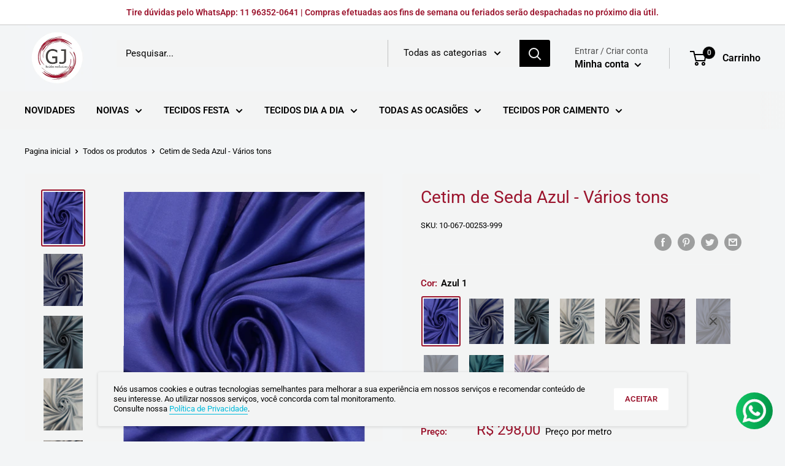

--- FILE ---
content_type: text/html; charset=utf-8
request_url: https://gjtecidos.com.br/products/cetim-de-seda-liso-azul
body_size: 55547
content:
<!-- Google tag (gtag.js) -->
<script async src="https://www.googletagmanager.com/gtag/js?id=GT-T5MHTSJ8"></script>
<script>
  window.dataLayer = window.dataLayer || [];
  function gtag(){dataLayer.push(arguments);}
  gtag('js', new Date());

  gtag('config', 'GT-T5MHTSJ8');
</script>
<!-- End Google Tag Manager -->
<!doctype html>

<html class="no-js" lang="pt-BR">
  <head>
    <meta name="google-site-verification" content="oCsdKCDo57scXctm-jvMX9D7vW_XR8z7XpF6yDckVE8" />
    <meta name="google-site-verification" content="-eV_AhaDH628zNuEC8WQlaOIOcpwg4aXAkAYNUonC4U" />
    <!-- Google Tag Manager (noscript) -->
<noscript><iframe src="https://www.googletagmanager.com/ns.html?id=GTM-KSMQTNL3"
height="0" width="0" style="display:none;visibility:hidden"></iframe></noscript>
<!-- End Google Tag Manager (noscript) -->
    
    <meta name="google-site-verification" content="oCsdKCDo57scXctm-jvMX9D7vW_XR8z7XpF6yDckVE8" />
    <meta charset="utf-8">
    <meta name="viewport" content="width=device-width, initial-scale=1.0, height=device-height, minimum-scale=1.0, maximum-scale=5.0">
    <meta name="theme-color" content="#9b142d">  
    <style>  </style>
<div id="shopify-block-ANjZLazU5MUVrOCs4R__5678403280364769424" class="shopify-block shopify-app-block"><div id="whatsapp-contact" style="position: fixed !important; z-index: 99999999999 !important; bottom: 10px; right: 10px; display: block;">
  <a
    id="start-chat-link"
    href=''
    target="_blank"
    style="font-size: 24px; background: linear-gradient(90deg, rgb(18, 198, 101) 0.85%, rgb(0, 148, 70) 100%); border-radius: 50%; padding: 10px; outline: none; border: none; cursor: pointer; height: 60px; width: 60px; position: fixed; bottom: 20px; right: 20px;"
  >
    <img src="https://cdn.shopify.com/extensions/fccdfa68-4692-4a55-b3b7-960f1f5193ce/chatme-whatsapp-chat-button-27/assets/whatsapp-icon.svg" alt="WhatsApp" loading="eager" width="45" height="45" style="width: 100%; height: 100%;">
  </a>
</div>

<script>
  document.addEventListener('DOMContentLoaded', async function() {
    const startChatLinkEl = document.getElementById('start-chat-link');
    const whatsappContact = document.getElementById('whatsapp-contact');


    // Navigate two parents up from the #whatsapp-contact div.
    const parentDiv = whatsappContact.parentElement.parentElement;

    // Check if the parentDiv has the class 'animate--slide-in' and remove it.
    if (parentDiv.classList.contains('animate--slide-in')) {
        parentDiv.classList.remove('animate--slide-in');
    }
    const shopFromUrl = new URL(window.location.href).host;
    const shopUrl = window.shopUrl || shopFromUrl;
    let data = {"country_code":"+55","whatsapp_phonenumber":11963520641,"whatsapp_message":""};
    let whatsappLink;
    // for backwards compatibility for users who are not using the new theme editor
    if( !data.country_code ) {
      data = await fetch(`/apps/whatsapp-chat/getSettings?shop=${shopUrl}`)
        .then(res => res.json())
        .then(res => res);
      whatsappLink = `https://wa.me/${
        data.whatsapp_phonenumber || data.whatsapp_number
      }?text=${
        encodeURIComponent(data.whatsapp_message || '')
      }`;
    }else{
      whatsappLink = `https://wa.me/${
        data.country_code || ''
      }${
        data.whatsapp_phonenumber
      }?text=${
        encodeURIComponent(data.whatsapp_message || '')
      }`;
    }
    startChatLinkEl.setAttribute('href', whatsappLink);

    // getting the current path
    const currentPath = window.location.pathname;
    // getting the country
    const country = await fetch("https://ipapi.co/json/")
    .then(response => response.json())
    .then(data => {
      return data.country_name;
    })
    .catch(error => {
      console.error("Error fetching country:", error);
    });
    // getting the device type from user agent
    const userAgent = window.navigator.userAgent.toLowerCase();
    const platform = window.navigator.userAgentData.platform;
    let deviceType = "Unknown";
    if (/android|webos|iphone|ipad|ipod|blackberry|iemobile|opera mini/i.test(userAgent)) {
      deviceType = "Mobile";
    } else if (/tablet|ipad|playbook|silk/i.test(userAgent)) {
      deviceType = "Tablet";
    } else if (/mac|win|linux/i.test(userAgent)) {
      deviceType = "Desktop";
    }

    startChatLinkEl.addEventListener('click', async (e) => {
      try{
      await fetch(`/apps/whatsapp-chat/addAnalytics`, {
      method: 'POST',
      headers: {
        'Content-Type': 'application/json',
        'X-Shopify-Storefront-Access-Token': Shopify.shopifyAccessToken,
      },
      body: JSON.stringify({
          country,
          device_type: deviceType,
          path: currentPath,
          shopUrl,
          platform,
          clicked : 1,

      }),
    });
    }catch(e){
      console.error(e);
    }
    })
  });
</script>


</div></body><title>Cetim Chanel | Cetim | GJ Tecidos
</title><meta name="description" content="A Melhor Seleção de Tecidos Finos do Brasil. Encontre Cetim na GJ Tecidos. Até 6x sem juros no Cartão de Crédito em todo site. Clique e confira!"><link rel="canonical" href="https://gjtecidos.com.br/products/cetim-de-seda-liso-azul"><link rel="shortcut icon" href="//gjtecidos.com.br/cdn/shop/files/GJ-colorido_96x96.jpg?v=1614363260" type="image/png"><link rel="preload" as="style" href="//gjtecidos.com.br/cdn/shop/t/2/assets/theme.css?v=156605322164030363561613558398">
    <link rel="preload" as="script" href="//gjtecidos.com.br/cdn/shop/t/2/assets/theme.min.js?v=101094682687199619331642697707">
    <link rel="preconnect" href="https://cdn.shopify.com">
    <link rel="preconnect" href="https://fonts.shopifycdn.com">
    <link rel="dns-prefetch" href="https://productreviews.shopifycdn.com">
    <link rel="dns-prefetch" href="https://ajax.googleapis.com">
    <link rel="dns-prefetch" href="https://maps.googleapis.com">
    <link rel="dns-prefetch" href="https://maps.gstatic.com">

    <meta property="og:type" content="product">
  <meta property="og:title" content="Cetim de Seda Azul - Vários tons"><meta property="og:image" content="http://gjtecidos.com.br/cdn/shop/files/3C8E3FC2-84AD-46C7-B369-0B13C3594BEC.jpg?v=1739901311">
    <meta property="og:image:secure_url" content="https://gjtecidos.com.br/cdn/shop/files/3C8E3FC2-84AD-46C7-B369-0B13C3594BEC.jpg?v=1739901311">
    <meta property="og:image:width" content="2806">
    <meta property="og:image:height" content="3742"><meta property="product:price:amount" content="2,98">
  <meta property="product:price:currency" content="BRL"><meta property="og:description" content="A Melhor Seleção de Tecidos Finos do Brasil. Encontre Cetim na GJ Tecidos. Até 6x sem juros no Cartão de Crédito em todo site. Clique e confira!"><meta property="og:url" content="https://gjtecidos.com.br/products/cetim-de-seda-liso-azul">
<meta property="og:site_name" content="GJ Tecidos"><meta name="twitter:card" content="summary"><meta name="twitter:title" content="Cetim de Seda Azul - Vários tons">
  <meta name="twitter:description" content="Cetim de seda em vários tons de azul.
Largura: 140cm
Composição: 100% Seda
Para maiores metragens ou outras tonalidades entre em contato pelo nosso WhatsApp.


">
  <meta name="twitter:image" content="https://gjtecidos.com.br/cdn/shop/files/3C8E3FC2-84AD-46C7-B369-0B13C3594BEC_600x600_crop_center.jpg?v=1739901311">
    <link rel="preload" href="//gjtecidos.com.br/cdn/fonts/roboto/roboto_n4.2019d890f07b1852f56ce63ba45b2db45d852cba.woff2" as="font" type="font/woff2" crossorigin>
<link rel="preload" href="//gjtecidos.com.br/cdn/fonts/roboto/roboto_n4.2019d890f07b1852f56ce63ba45b2db45d852cba.woff2" as="font" type="font/woff2" crossorigin>

<style>
  @font-face {
  font-family: Roboto;
  font-weight: 400;
  font-style: normal;
  font-display: swap;
  src: url("//gjtecidos.com.br/cdn/fonts/roboto/roboto_n4.2019d890f07b1852f56ce63ba45b2db45d852cba.woff2") format("woff2"),
       url("//gjtecidos.com.br/cdn/fonts/roboto/roboto_n4.238690e0007583582327135619c5f7971652fa9d.woff") format("woff");
}

  @font-face {
  font-family: Roboto;
  font-weight: 400;
  font-style: normal;
  font-display: swap;
  src: url("//gjtecidos.com.br/cdn/fonts/roboto/roboto_n4.2019d890f07b1852f56ce63ba45b2db45d852cba.woff2") format("woff2"),
       url("//gjtecidos.com.br/cdn/fonts/roboto/roboto_n4.238690e0007583582327135619c5f7971652fa9d.woff") format("woff");
}

@font-face {
  font-family: Roboto;
  font-weight: 600;
  font-style: normal;
  font-display: swap;
  src: url("//gjtecidos.com.br/cdn/fonts/roboto/roboto_n6.3d305d5382545b48404c304160aadee38c90ef9d.woff2") format("woff2"),
       url("//gjtecidos.com.br/cdn/fonts/roboto/roboto_n6.bb37be020157f87e181e5489d5e9137ad60c47a2.woff") format("woff");
}

@font-face {
  font-family: Roboto;
  font-weight: 400;
  font-style: italic;
  font-display: swap;
  src: url("//gjtecidos.com.br/cdn/fonts/roboto/roboto_i4.57ce898ccda22ee84f49e6b57ae302250655e2d4.woff2") format("woff2"),
       url("//gjtecidos.com.br/cdn/fonts/roboto/roboto_i4.b21f3bd061cbcb83b824ae8c7671a82587b264bf.woff") format("woff");
}


  @font-face {
  font-family: Roboto;
  font-weight: 700;
  font-style: normal;
  font-display: swap;
  src: url("//gjtecidos.com.br/cdn/fonts/roboto/roboto_n7.f38007a10afbbde8976c4056bfe890710d51dec2.woff2") format("woff2"),
       url("//gjtecidos.com.br/cdn/fonts/roboto/roboto_n7.94bfdd3e80c7be00e128703d245c207769d763f9.woff") format("woff");
}

  @font-face {
  font-family: Roboto;
  font-weight: 400;
  font-style: italic;
  font-display: swap;
  src: url("//gjtecidos.com.br/cdn/fonts/roboto/roboto_i4.57ce898ccda22ee84f49e6b57ae302250655e2d4.woff2") format("woff2"),
       url("//gjtecidos.com.br/cdn/fonts/roboto/roboto_i4.b21f3bd061cbcb83b824ae8c7671a82587b264bf.woff") format("woff");
}

  @font-face {
  font-family: Roboto;
  font-weight: 700;
  font-style: italic;
  font-display: swap;
  src: url("//gjtecidos.com.br/cdn/fonts/roboto/roboto_i7.7ccaf9410746f2c53340607c42c43f90a9005937.woff2") format("woff2"),
       url("//gjtecidos.com.br/cdn/fonts/roboto/roboto_i7.49ec21cdd7148292bffea74c62c0df6e93551516.woff") format("woff");
}


  :root {
    --default-text-font-size : 15px;
    --base-text-font-size    : 15px;
    --heading-font-family    : Roboto, sans-serif;
    --heading-font-weight    : 400;
    --heading-font-style     : normal;
    --text-font-family       : Roboto, sans-serif;
    --text-font-weight       : 400;
    --text-font-style        : normal;
    --text-font-bolder-weight: 600;
    --text-link-decoration   : underline;

    --text-color               : #000000;
    --text-color-rgb           : 0, 0, 0;
    --heading-color            : #9b142d;
    --border-color             : #f3f5f6;
    --border-color-rgb         : 243, 245, 246;
    --form-border-color        : #e4e9eb;
    --accent-color             : #9b142d;
    --accent-color-rgb         : 155, 20, 45;
    --link-color               : #00badb;
    --link-color-hover         : #00798e;
    --background               : #f3f5f6;
    --secondary-background     : #f3f4f4;
    --secondary-background-rgb : 243, 244, 244;
    --accent-background        : rgba(155, 20, 45, 0.08);

    --input-background: #f3f4f4;

    --error-color       : #ff0000;
    --error-background  : rgba(255, 0, 0, 0.07);
    --success-color     : #00aa00;
    --success-background: rgba(0, 170, 0, 0.11);

    --primary-button-background      : #9b142d;
    --primary-button-background-rgb  : 155, 20, 45;
    --primary-button-text-color      : #ffffff;
    --secondary-button-background    : #ffffff;
    --secondary-button-background-rgb: 255, 255, 255;
    --secondary-button-text-color    : #9b142d;

    --header-background      : #f3f5f6;
    --header-text-color      : #000000;
    --header-light-text-color: #505050;
    --header-border-color    : rgba(80, 80, 80, 0.3);
    --header-accent-color    : #000000;

    --footer-background-color:    #f3f5f6;
    --footer-heading-text-color:  #9b142d;
    --footer-body-text-color:     #505050;
    --footer-accent-color:        #9b142d;
    --footer-accent-color-rgb:    155, 20, 45;
    --footer-border:              1px solid var(--border-color);
    
    --flickity-arrow-color: #b9c4ca;--product-on-sale-accent           : #000000;
    --product-on-sale-accent-rgb       : 0, 0, 0;
    --product-on-sale-color            : #ffffff;
    --product-in-stock-color           : #008a00;
    --product-low-stock-color          : #ee0000;
    --product-sold-out-color           : #8a9297;
    --product-custom-label-1-background: #008a00;
    --product-custom-label-1-color     : #ffffff;
    --product-custom-label-2-background: #00a500;
    --product-custom-label-2-color     : #ffffff;
    --product-review-star-color        : #ffbd00;

    --mobile-container-gutter : 20px;
    --desktop-container-gutter: 40px;
  }
</style>

<script>
  // IE11 does not have support for CSS variables, so we have to polyfill them
  if (!(((window || {}).CSS || {}).supports && window.CSS.supports('(--a: 0)'))) {
    const script = document.createElement('script');
    script.type = 'text/javascript';
    script.src = 'https://cdn.jsdelivr.net/npm/css-vars-ponyfill@2';
    script.onload = function() {
      cssVars({});
    };

    document.getElementsByTagName('head')[0].appendChild(script);
  }
</script>


    <script>window.performance && window.performance.mark && window.performance.mark('shopify.content_for_header.start');</script><meta name="google-site-verification" content="ZrY04opLWAnTvfUpU4etOmD9m6WJbcBTS76BH6breVY">
<meta id="shopify-digital-wallet" name="shopify-digital-wallet" content="/51547898008/digital_wallets/dialog">
<link rel="alternate" type="application/json+oembed" href="https://gjtecidos.com.br/products/cetim-de-seda-liso-azul.oembed">
<script async="async" src="/checkouts/internal/preloads.js?locale=pt-BR"></script>
<script id="shopify-features" type="application/json">{"accessToken":"2a5a6c17f31916dd7731beaa29572ec7","betas":["rich-media-storefront-analytics"],"domain":"gjtecidos.com.br","predictiveSearch":true,"shopId":51547898008,"locale":"pt-br"}</script>
<script>var Shopify = Shopify || {};
Shopify.shop = "dev-gjtecidos.myshopify.com";
Shopify.locale = "pt-BR";
Shopify.currency = {"active":"BRL","rate":"1.0"};
Shopify.country = "BR";
Shopify.theme = {"name":"Warehouse","id":116149452952,"schema_name":"Warehouse","schema_version":"1.15.2","theme_store_id":871,"role":"main"};
Shopify.theme.handle = "null";
Shopify.theme.style = {"id":null,"handle":null};
Shopify.cdnHost = "gjtecidos.com.br/cdn";
Shopify.routes = Shopify.routes || {};
Shopify.routes.root = "/";</script>
<script type="module">!function(o){(o.Shopify=o.Shopify||{}).modules=!0}(window);</script>
<script>!function(o){function n(){var o=[];function n(){o.push(Array.prototype.slice.apply(arguments))}return n.q=o,n}var t=o.Shopify=o.Shopify||{};t.loadFeatures=n(),t.autoloadFeatures=n()}(window);</script>
<script id="shop-js-analytics" type="application/json">{"pageType":"product"}</script>
<script defer="defer" async type="module" src="//gjtecidos.com.br/cdn/shopifycloud/shop-js/modules/v2/client.init-shop-cart-sync_20UhlSOd.pt-BR.esm.js"></script>
<script defer="defer" async type="module" src="//gjtecidos.com.br/cdn/shopifycloud/shop-js/modules/v2/chunk.common_DWIF0AmB.esm.js"></script>
<script type="module">
  await import("//gjtecidos.com.br/cdn/shopifycloud/shop-js/modules/v2/client.init-shop-cart-sync_20UhlSOd.pt-BR.esm.js");
await import("//gjtecidos.com.br/cdn/shopifycloud/shop-js/modules/v2/chunk.common_DWIF0AmB.esm.js");

  window.Shopify.SignInWithShop?.initShopCartSync?.({"fedCMEnabled":true,"windoidEnabled":true});

</script>
<script id="__st">var __st={"a":51547898008,"offset":-10800,"reqid":"48da6646-5584-4421-b230-7f28dd28678a-1768883185","pageurl":"gjtecidos.com.br\/products\/cetim-de-seda-liso-azul","u":"bf6920e49ab0","p":"product","rtyp":"product","rid":6548599767192};</script>
<script>window.ShopifyPaypalV4VisibilityTracking = true;</script>
<script id="captcha-bootstrap">!function(){'use strict';const t='contact',e='account',n='new_comment',o=[[t,t],['blogs',n],['comments',n],[t,'customer']],c=[[e,'customer_login'],[e,'guest_login'],[e,'recover_customer_password'],[e,'create_customer']],r=t=>t.map((([t,e])=>`form[action*='/${t}']:not([data-nocaptcha='true']) input[name='form_type'][value='${e}']`)).join(','),a=t=>()=>t?[...document.querySelectorAll(t)].map((t=>t.form)):[];function s(){const t=[...o],e=r(t);return a(e)}const i='password',u='form_key',d=['recaptcha-v3-token','g-recaptcha-response','h-captcha-response',i],f=()=>{try{return window.sessionStorage}catch{return}},m='__shopify_v',_=t=>t.elements[u];function p(t,e,n=!1){try{const o=window.sessionStorage,c=JSON.parse(o.getItem(e)),{data:r}=function(t){const{data:e,action:n}=t;return t[m]||n?{data:e,action:n}:{data:t,action:n}}(c);for(const[e,n]of Object.entries(r))t.elements[e]&&(t.elements[e].value=n);n&&o.removeItem(e)}catch(o){console.error('form repopulation failed',{error:o})}}const l='form_type',E='cptcha';function T(t){t.dataset[E]=!0}const w=window,h=w.document,L='Shopify',v='ce_forms',y='captcha';let A=!1;((t,e)=>{const n=(g='f06e6c50-85a8-45c8-87d0-21a2b65856fe',I='https://cdn.shopify.com/shopifycloud/storefront-forms-hcaptcha/ce_storefront_forms_captcha_hcaptcha.v1.5.2.iife.js',D={infoText:'Protegido por hCaptcha',privacyText:'Privacidade',termsText:'Termos'},(t,e,n)=>{const o=w[L][v],c=o.bindForm;if(c)return c(t,g,e,D).then(n);var r;o.q.push([[t,g,e,D],n]),r=I,A||(h.body.append(Object.assign(h.createElement('script'),{id:'captcha-provider',async:!0,src:r})),A=!0)});var g,I,D;w[L]=w[L]||{},w[L][v]=w[L][v]||{},w[L][v].q=[],w[L][y]=w[L][y]||{},w[L][y].protect=function(t,e){n(t,void 0,e),T(t)},Object.freeze(w[L][y]),function(t,e,n,w,h,L){const[v,y,A,g]=function(t,e,n){const i=e?o:[],u=t?c:[],d=[...i,...u],f=r(d),m=r(i),_=r(d.filter((([t,e])=>n.includes(e))));return[a(f),a(m),a(_),s()]}(w,h,L),I=t=>{const e=t.target;return e instanceof HTMLFormElement?e:e&&e.form},D=t=>v().includes(t);t.addEventListener('submit',(t=>{const e=I(t);if(!e)return;const n=D(e)&&!e.dataset.hcaptchaBound&&!e.dataset.recaptchaBound,o=_(e),c=g().includes(e)&&(!o||!o.value);(n||c)&&t.preventDefault(),c&&!n&&(function(t){try{if(!f())return;!function(t){const e=f();if(!e)return;const n=_(t);if(!n)return;const o=n.value;o&&e.removeItem(o)}(t);const e=Array.from(Array(32),(()=>Math.random().toString(36)[2])).join('');!function(t,e){_(t)||t.append(Object.assign(document.createElement('input'),{type:'hidden',name:u})),t.elements[u].value=e}(t,e),function(t,e){const n=f();if(!n)return;const o=[...t.querySelectorAll(`input[type='${i}']`)].map((({name:t})=>t)),c=[...d,...o],r={};for(const[a,s]of new FormData(t).entries())c.includes(a)||(r[a]=s);n.setItem(e,JSON.stringify({[m]:1,action:t.action,data:r}))}(t,e)}catch(e){console.error('failed to persist form',e)}}(e),e.submit())}));const S=(t,e)=>{t&&!t.dataset[E]&&(n(t,e.some((e=>e===t))),T(t))};for(const o of['focusin','change'])t.addEventListener(o,(t=>{const e=I(t);D(e)&&S(e,y())}));const B=e.get('form_key'),M=e.get(l),P=B&&M;t.addEventListener('DOMContentLoaded',(()=>{const t=y();if(P)for(const e of t)e.elements[l].value===M&&p(e,B);[...new Set([...A(),...v().filter((t=>'true'===t.dataset.shopifyCaptcha))])].forEach((e=>S(e,t)))}))}(h,new URLSearchParams(w.location.search),n,t,e,['guest_login'])})(!0,!0)}();</script>
<script integrity="sha256-4kQ18oKyAcykRKYeNunJcIwy7WH5gtpwJnB7kiuLZ1E=" data-source-attribution="shopify.loadfeatures" defer="defer" src="//gjtecidos.com.br/cdn/shopifycloud/storefront/assets/storefront/load_feature-a0a9edcb.js" crossorigin="anonymous"></script>
<script data-source-attribution="shopify.dynamic_checkout.dynamic.init">var Shopify=Shopify||{};Shopify.PaymentButton=Shopify.PaymentButton||{isStorefrontPortableWallets:!0,init:function(){window.Shopify.PaymentButton.init=function(){};var t=document.createElement("script");t.src="https://gjtecidos.com.br/cdn/shopifycloud/portable-wallets/latest/portable-wallets.pt-br.js",t.type="module",document.head.appendChild(t)}};
</script>
<script data-source-attribution="shopify.dynamic_checkout.buyer_consent">
  function portableWalletsHideBuyerConsent(e){var t=document.getElementById("shopify-buyer-consent"),n=document.getElementById("shopify-subscription-policy-button");t&&n&&(t.classList.add("hidden"),t.setAttribute("aria-hidden","true"),n.removeEventListener("click",e))}function portableWalletsShowBuyerConsent(e){var t=document.getElementById("shopify-buyer-consent"),n=document.getElementById("shopify-subscription-policy-button");t&&n&&(t.classList.remove("hidden"),t.removeAttribute("aria-hidden"),n.addEventListener("click",e))}window.Shopify?.PaymentButton&&(window.Shopify.PaymentButton.hideBuyerConsent=portableWalletsHideBuyerConsent,window.Shopify.PaymentButton.showBuyerConsent=portableWalletsShowBuyerConsent);
</script>
<script data-source-attribution="shopify.dynamic_checkout.cart.bootstrap">document.addEventListener("DOMContentLoaded",(function(){function t(){return document.querySelector("shopify-accelerated-checkout-cart, shopify-accelerated-checkout")}if(t())Shopify.PaymentButton.init();else{new MutationObserver((function(e,n){t()&&(Shopify.PaymentButton.init(),n.disconnect())})).observe(document.body,{childList:!0,subtree:!0})}}));
</script>

<script>window.performance && window.performance.mark && window.performance.mark('shopify.content_for_header.end');</script>

    <link rel="stylesheet" href="//gjtecidos.com.br/cdn/shop/t/2/assets/theme.css?v=156605322164030363561613558398">

    
  <script type="application/ld+json">
  {
    "@context": "http://schema.org",
    "@type": "Product",
    "offers": [{
          "@type": "Offer",
          "name": "Azul 1",
          "availability":"https://schema.org/InStock",
          "price": 2.98,
          "priceCurrency": "BRL",
          "priceValidUntil": "2026-01-30","sku": "10-067-00253-999","url": "/products/cetim-de-seda-liso-azul?variant=50917229527329"
        },
{
          "@type": "Offer",
          "name": "Azul 2",
          "availability":"https://schema.org/InStock",
          "price": 2.98,
          "priceCurrency": "BRL",
          "priceValidUntil": "2026-01-30","sku": "10-067-00253-1000","url": "/products/cetim-de-seda-liso-azul?variant=50917229560097"
        },
{
          "@type": "Offer",
          "name": "Azul 3",
          "availability":"https://schema.org/InStock",
          "price": 2.98,
          "priceCurrency": "BRL",
          "priceValidUntil": "2026-01-30","sku": "10-067-00253-1001","url": "/products/cetim-de-seda-liso-azul?variant=50917229592865"
        },
{
          "@type": "Offer",
          "name": "Azul 4",
          "availability":"https://schema.org/InStock",
          "price": 2.98,
          "priceCurrency": "BRL",
          "priceValidUntil": "2026-01-30","sku": "10-067-00253-1002","url": "/products/cetim-de-seda-liso-azul?variant=50917229625633"
        },
{
          "@type": "Offer",
          "name": "Azul 5",
          "availability":"https://schema.org/InStock",
          "price": 2.98,
          "priceCurrency": "BRL",
          "priceValidUntil": "2026-01-30","sku": "10-067-00253-1003","url": "/products/cetim-de-seda-liso-azul?variant=50917229658401"
        },
{
          "@type": "Offer",
          "name": "Azul 6",
          "availability":"https://schema.org/InStock",
          "price": 2.98,
          "priceCurrency": "BRL",
          "priceValidUntil": "2026-01-30","sku": "10-067-00253-1004","url": "/products/cetim-de-seda-liso-azul?variant=50917229691169"
        },
{
          "@type": "Offer",
          "name": "Azul 7",
          "availability":"https://schema.org/OutOfStock",
          "price": 2.98,
          "priceCurrency": "BRL",
          "priceValidUntil": "2026-01-30","sku": "10-067-00253-1005","url": "/products/cetim-de-seda-liso-azul?variant=50917229723937"
        },
{
          "@type": "Offer",
          "name": "Azul 8",
          "availability":"https://schema.org/OutOfStock",
          "price": 2.98,
          "priceCurrency": "BRL",
          "priceValidUntil": "2026-01-30","sku": "10-067-00253-1006","url": "/products/cetim-de-seda-liso-azul?variant=50917229756705"
        },
{
          "@type": "Offer",
          "name": "Azul 9",
          "availability":"https://schema.org/InStock",
          "price": 2.98,
          "priceCurrency": "BRL",
          "priceValidUntil": "2026-01-30","sku": "10-067-00253-1007","url": "/products/cetim-de-seda-liso-azul?variant=50917229789473"
        },
{
          "@type": "Offer",
          "name": "Azul 10",
          "availability":"https://schema.org/InStock",
          "price": 2.98,
          "priceCurrency": "BRL",
          "priceValidUntil": "2026-01-30","sku": "10-067-00253-999","url": "/products/cetim-de-seda-liso-azul?variant=50932532838689"
        }
],
    "brand": {
      "name": "GJ Tecidos"
    },
    "name": "Cetim de Seda Azul - Vários tons",
    "description": "Cetim de seda em vários tons de azul.\nLargura: 140cm\nComposição: 100% Seda\nPara maiores metragens ou outras tonalidades entre em contato pelo nosso WhatsApp.\n\n\n",
    "category": "Cetim",
    "url": "/products/cetim-de-seda-liso-azul",
    "sku": "10-067-00253-999",
    "image": {
      "@type": "ImageObject",
      "url": "https://gjtecidos.com.br/cdn/shop/files/3C8E3FC2-84AD-46C7-B369-0B13C3594BEC_1024x.jpg?v=1739901311",
      "image": "https://gjtecidos.com.br/cdn/shop/files/3C8E3FC2-84AD-46C7-B369-0B13C3594BEC_1024x.jpg?v=1739901311",
      "name": "Cetim de Seda Azul - Vários tons",
      "width": "1024",
      "height": "1024"
    }
  }
  </script>



  <script type="application/ld+json">
  {
    "@context": "http://schema.org",
    "@type": "BreadcrumbList",
  "itemListElement": [{
      "@type": "ListItem",
      "position": 1,
      "name": "Pagina inicial",
      "item": "https://gjtecidos.com.br"
    },{
          "@type": "ListItem",
          "position": 2,
          "name": "Cetim de Seda Azul - Vários tons",
          "item": "https://gjtecidos.com.br/products/cetim-de-seda-liso-azul"
        }]
  }
  </script>


    <script>
      // This allows to expose several variables to the global scope, to be used in scripts
      window.theme = {
        pageType: "product",
        cartCount: 0,
        moneyFormat: "R$ {{amount_with_comma_separator}}",
        moneyWithCurrencyFormat: "R$ {{amount_with_comma_separator}} BRL",
        showDiscount: false,
        discountMode: "saving",
        searchMode: "product",
        cartType: "drawer"
      };

      window.routes = {
        rootUrl: "\/",
        rootUrlWithoutSlash: '',
        cartUrl: "\/cart",
        cartAddUrl: "\/cart\/add",
        cartChangeUrl: "\/cart\/change",
        searchUrl: "\/search",
        productRecommendationsUrl: "\/recommendations\/products"
      };

      window.languages = {
        productRegularPrice: "Preço normal",
        productSalePrice: "Preço promocional",
        collectionOnSaleLabel: "Economize {{savings}}",
        productFormUnavailable: "Indisponível",
        productFormAddToCart: "Adicionar ao carrinho",
        productFormSoldOut: "Esgotado",
        productAdded: "Produtos foram adicionados ao seu carrinho",
        productAddedShort: "Adicionado !",
        shippingEstimatorNoResults: "Nenhum método de envio encontrado para o seu endereço.",
        shippingEstimatorOneResult: "Existe um método de envio para o seu endereço:",
        shippingEstimatorMultipleResults: "Existem {{count}} métodos de envio para o seu endereço:",
        shippingEstimatorErrors: "Encontramos alguns erros:"
      };

      window.lazySizesConfig = {
        loadHidden: false,
        hFac: 0.8,
        expFactor: 3,
        customMedia: {
          '--phone': '(max-width: 640px)',
          '--tablet': '(min-width: 641px) and (max-width: 1023px)',
          '--lap': '(min-width: 1024px)'
        }
      };

      document.documentElement.className = document.documentElement.className.replace('no-js', 'js');
    </script><script src="//gjtecidos.com.br/cdn/shop/t/2/assets/theme.min.js?v=101094682687199619331642697707" defer></script>
    <script src="//gjtecidos.com.br/cdn/shop/t/2/assets/custom.js?v=90373254691674712701608082658" defer></script><script>
        (function () {
          window.onpageshow = function() {
            // We force re-freshing the cart content onpageshow, as most browsers will serve a cache copy when hitting the
            // back button, which cause staled data
            document.documentElement.dispatchEvent(new CustomEvent('cart:refresh', {
              bubbles: true,
              detail: {scrollToTop: false}
            }));
          };
        })();
      </script><!--Start of Zendesk Chat Script-->
    <script type="text/javascript">
      window.$zopim||(function(d,s){var z=$zopim=function(c){z._.push(c)},$=z.s=
      d.createElement(s),e=d.getElementsByTagName(s)[0];z.set=function(o){z.set.
      .push(o)};z.=[];z.set._=[];$.async=!0;$.setAttribute("charset","utf-8");
      $.src="https://v2.zopim.com/?5BxNPHRUF8PFz81QFoFw7J6jIrU1vNrs";z.t=+new Date;$.
      type="text/javascript";e.parentNode.insertBefore($,e)})(document,"script");
    </script>
    <!--End of Zendesk Chat Script-->
  
    
    



<link href="https://monorail-edge.shopifysvc.com" rel="dns-prefetch">
<script>(function(){if ("sendBeacon" in navigator && "performance" in window) {try {var session_token_from_headers = performance.getEntriesByType('navigation')[0].serverTiming.find(x => x.name == '_s').description;} catch {var session_token_from_headers = undefined;}var session_cookie_matches = document.cookie.match(/_shopify_s=([^;]*)/);var session_token_from_cookie = session_cookie_matches && session_cookie_matches.length === 2 ? session_cookie_matches[1] : "";var session_token = session_token_from_headers || session_token_from_cookie || "";function handle_abandonment_event(e) {var entries = performance.getEntries().filter(function(entry) {return /monorail-edge.shopifysvc.com/.test(entry.name);});if (!window.abandonment_tracked && entries.length === 0) {window.abandonment_tracked = true;var currentMs = Date.now();var navigation_start = performance.timing.navigationStart;var payload = {shop_id: 51547898008,url: window.location.href,navigation_start,duration: currentMs - navigation_start,session_token,page_type: "product"};window.navigator.sendBeacon("https://monorail-edge.shopifysvc.com/v1/produce", JSON.stringify({schema_id: "online_store_buyer_site_abandonment/1.1",payload: payload,metadata: {event_created_at_ms: currentMs,event_sent_at_ms: currentMs}}));}}window.addEventListener('pagehide', handle_abandonment_event);}}());</script>
<script id="web-pixels-manager-setup">(function e(e,d,r,n,o){if(void 0===o&&(o={}),!Boolean(null===(a=null===(i=window.Shopify)||void 0===i?void 0:i.analytics)||void 0===a?void 0:a.replayQueue)){var i,a;window.Shopify=window.Shopify||{};var t=window.Shopify;t.analytics=t.analytics||{};var s=t.analytics;s.replayQueue=[],s.publish=function(e,d,r){return s.replayQueue.push([e,d,r]),!0};try{self.performance.mark("wpm:start")}catch(e){}var l=function(){var e={modern:/Edge?\/(1{2}[4-9]|1[2-9]\d|[2-9]\d{2}|\d{4,})\.\d+(\.\d+|)|Firefox\/(1{2}[4-9]|1[2-9]\d|[2-9]\d{2}|\d{4,})\.\d+(\.\d+|)|Chrom(ium|e)\/(9{2}|\d{3,})\.\d+(\.\d+|)|(Maci|X1{2}).+ Version\/(15\.\d+|(1[6-9]|[2-9]\d|\d{3,})\.\d+)([,.]\d+|)( \(\w+\)|)( Mobile\/\w+|) Safari\/|Chrome.+OPR\/(9{2}|\d{3,})\.\d+\.\d+|(CPU[ +]OS|iPhone[ +]OS|CPU[ +]iPhone|CPU IPhone OS|CPU iPad OS)[ +]+(15[._]\d+|(1[6-9]|[2-9]\d|\d{3,})[._]\d+)([._]\d+|)|Android:?[ /-](13[3-9]|1[4-9]\d|[2-9]\d{2}|\d{4,})(\.\d+|)(\.\d+|)|Android.+Firefox\/(13[5-9]|1[4-9]\d|[2-9]\d{2}|\d{4,})\.\d+(\.\d+|)|Android.+Chrom(ium|e)\/(13[3-9]|1[4-9]\d|[2-9]\d{2}|\d{4,})\.\d+(\.\d+|)|SamsungBrowser\/([2-9]\d|\d{3,})\.\d+/,legacy:/Edge?\/(1[6-9]|[2-9]\d|\d{3,})\.\d+(\.\d+|)|Firefox\/(5[4-9]|[6-9]\d|\d{3,})\.\d+(\.\d+|)|Chrom(ium|e)\/(5[1-9]|[6-9]\d|\d{3,})\.\d+(\.\d+|)([\d.]+$|.*Safari\/(?![\d.]+ Edge\/[\d.]+$))|(Maci|X1{2}).+ Version\/(10\.\d+|(1[1-9]|[2-9]\d|\d{3,})\.\d+)([,.]\d+|)( \(\w+\)|)( Mobile\/\w+|) Safari\/|Chrome.+OPR\/(3[89]|[4-9]\d|\d{3,})\.\d+\.\d+|(CPU[ +]OS|iPhone[ +]OS|CPU[ +]iPhone|CPU IPhone OS|CPU iPad OS)[ +]+(10[._]\d+|(1[1-9]|[2-9]\d|\d{3,})[._]\d+)([._]\d+|)|Android:?[ /-](13[3-9]|1[4-9]\d|[2-9]\d{2}|\d{4,})(\.\d+|)(\.\d+|)|Mobile Safari.+OPR\/([89]\d|\d{3,})\.\d+\.\d+|Android.+Firefox\/(13[5-9]|1[4-9]\d|[2-9]\d{2}|\d{4,})\.\d+(\.\d+|)|Android.+Chrom(ium|e)\/(13[3-9]|1[4-9]\d|[2-9]\d{2}|\d{4,})\.\d+(\.\d+|)|Android.+(UC? ?Browser|UCWEB|U3)[ /]?(15\.([5-9]|\d{2,})|(1[6-9]|[2-9]\d|\d{3,})\.\d+)\.\d+|SamsungBrowser\/(5\.\d+|([6-9]|\d{2,})\.\d+)|Android.+MQ{2}Browser\/(14(\.(9|\d{2,})|)|(1[5-9]|[2-9]\d|\d{3,})(\.\d+|))(\.\d+|)|K[Aa][Ii]OS\/(3\.\d+|([4-9]|\d{2,})\.\d+)(\.\d+|)/},d=e.modern,r=e.legacy,n=navigator.userAgent;return n.match(d)?"modern":n.match(r)?"legacy":"unknown"}(),u="modern"===l?"modern":"legacy",c=(null!=n?n:{modern:"",legacy:""})[u],f=function(e){return[e.baseUrl,"/wpm","/b",e.hashVersion,"modern"===e.buildTarget?"m":"l",".js"].join("")}({baseUrl:d,hashVersion:r,buildTarget:u}),m=function(e){var d=e.version,r=e.bundleTarget,n=e.surface,o=e.pageUrl,i=e.monorailEndpoint;return{emit:function(e){var a=e.status,t=e.errorMsg,s=(new Date).getTime(),l=JSON.stringify({metadata:{event_sent_at_ms:s},events:[{schema_id:"web_pixels_manager_load/3.1",payload:{version:d,bundle_target:r,page_url:o,status:a,surface:n,error_msg:t},metadata:{event_created_at_ms:s}}]});if(!i)return console&&console.warn&&console.warn("[Web Pixels Manager] No Monorail endpoint provided, skipping logging."),!1;try{return self.navigator.sendBeacon.bind(self.navigator)(i,l)}catch(e){}var u=new XMLHttpRequest;try{return u.open("POST",i,!0),u.setRequestHeader("Content-Type","text/plain"),u.send(l),!0}catch(e){return console&&console.warn&&console.warn("[Web Pixels Manager] Got an unhandled error while logging to Monorail."),!1}}}}({version:r,bundleTarget:l,surface:e.surface,pageUrl:self.location.href,monorailEndpoint:e.monorailEndpoint});try{o.browserTarget=l,function(e){var d=e.src,r=e.async,n=void 0===r||r,o=e.onload,i=e.onerror,a=e.sri,t=e.scriptDataAttributes,s=void 0===t?{}:t,l=document.createElement("script"),u=document.querySelector("head"),c=document.querySelector("body");if(l.async=n,l.src=d,a&&(l.integrity=a,l.crossOrigin="anonymous"),s)for(var f in s)if(Object.prototype.hasOwnProperty.call(s,f))try{l.dataset[f]=s[f]}catch(e){}if(o&&l.addEventListener("load",o),i&&l.addEventListener("error",i),u)u.appendChild(l);else{if(!c)throw new Error("Did not find a head or body element to append the script");c.appendChild(l)}}({src:f,async:!0,onload:function(){if(!function(){var e,d;return Boolean(null===(d=null===(e=window.Shopify)||void 0===e?void 0:e.analytics)||void 0===d?void 0:d.initialized)}()){var d=window.webPixelsManager.init(e)||void 0;if(d){var r=window.Shopify.analytics;r.replayQueue.forEach((function(e){var r=e[0],n=e[1],o=e[2];d.publishCustomEvent(r,n,o)})),r.replayQueue=[],r.publish=d.publishCustomEvent,r.visitor=d.visitor,r.initialized=!0}}},onerror:function(){return m.emit({status:"failed",errorMsg:"".concat(f," has failed to load")})},sri:function(e){var d=/^sha384-[A-Za-z0-9+/=]+$/;return"string"==typeof e&&d.test(e)}(c)?c:"",scriptDataAttributes:o}),m.emit({status:"loading"})}catch(e){m.emit({status:"failed",errorMsg:(null==e?void 0:e.message)||"Unknown error"})}}})({shopId: 51547898008,storefrontBaseUrl: "https://gjtecidos.com.br",extensionsBaseUrl: "https://extensions.shopifycdn.com/cdn/shopifycloud/web-pixels-manager",monorailEndpoint: "https://monorail-edge.shopifysvc.com/unstable/produce_batch",surface: "storefront-renderer",enabledBetaFlags: ["2dca8a86"],webPixelsConfigList: [{"id":"1340178721","configuration":"{\"tagID\":\"2614276508489\"}","eventPayloadVersion":"v1","runtimeContext":"STRICT","scriptVersion":"18031546ee651571ed29edbe71a3550b","type":"APP","apiClientId":3009811,"privacyPurposes":["ANALYTICS","MARKETING","SALE_OF_DATA"],"dataSharingAdjustments":{"protectedCustomerApprovalScopes":["read_customer_address","read_customer_email","read_customer_name","read_customer_personal_data","read_customer_phone"]}},{"id":"960463137","configuration":"{\"config\":\"{\\\"google_tag_ids\\\":[\\\"GT-T5MHTSJ8\\\"],\\\"target_country\\\":\\\"BR\\\",\\\"gtag_events\\\":[{\\\"type\\\":\\\"search\\\",\\\"action_label\\\":\\\"G-LFBCBWPZQN\\\"},{\\\"type\\\":\\\"begin_checkout\\\",\\\"action_label\\\":\\\"G-LFBCBWPZQN\\\"},{\\\"type\\\":\\\"view_item\\\",\\\"action_label\\\":[\\\"G-LFBCBWPZQN\\\",\\\"MC-VT535EVBYF\\\"]},{\\\"type\\\":\\\"purchase\\\",\\\"action_label\\\":[\\\"G-LFBCBWPZQN\\\",\\\"MC-VT535EVBYF\\\"]},{\\\"type\\\":\\\"page_view\\\",\\\"action_label\\\":[\\\"G-LFBCBWPZQN\\\",\\\"MC-VT535EVBYF\\\"]},{\\\"type\\\":\\\"add_payment_info\\\",\\\"action_label\\\":\\\"G-LFBCBWPZQN\\\"},{\\\"type\\\":\\\"add_to_cart\\\",\\\"action_label\\\":\\\"G-LFBCBWPZQN\\\"}],\\\"enable_monitoring_mode\\\":false}\"}","eventPayloadVersion":"v1","runtimeContext":"OPEN","scriptVersion":"b2a88bafab3e21179ed38636efcd8a93","type":"APP","apiClientId":1780363,"privacyPurposes":[],"dataSharingAdjustments":{"protectedCustomerApprovalScopes":["read_customer_address","read_customer_email","read_customer_name","read_customer_personal_data","read_customer_phone"]}},{"id":"406978849","configuration":"{\"pixel_id\":\"3417338515042591\",\"pixel_type\":\"facebook_pixel\",\"metaapp_system_user_token\":\"-\"}","eventPayloadVersion":"v1","runtimeContext":"OPEN","scriptVersion":"ca16bc87fe92b6042fbaa3acc2fbdaa6","type":"APP","apiClientId":2329312,"privacyPurposes":["ANALYTICS","MARKETING","SALE_OF_DATA"],"dataSharingAdjustments":{"protectedCustomerApprovalScopes":["read_customer_address","read_customer_email","read_customer_name","read_customer_personal_data","read_customer_phone"]}},{"id":"shopify-app-pixel","configuration":"{}","eventPayloadVersion":"v1","runtimeContext":"STRICT","scriptVersion":"0450","apiClientId":"shopify-pixel","type":"APP","privacyPurposes":["ANALYTICS","MARKETING"]},{"id":"shopify-custom-pixel","eventPayloadVersion":"v1","runtimeContext":"LAX","scriptVersion":"0450","apiClientId":"shopify-pixel","type":"CUSTOM","privacyPurposes":["ANALYTICS","MARKETING"]}],isMerchantRequest: false,initData: {"shop":{"name":"GJ Tecidos","paymentSettings":{"currencyCode":"BRL"},"myshopifyDomain":"dev-gjtecidos.myshopify.com","countryCode":"BR","storefrontUrl":"https:\/\/gjtecidos.com.br"},"customer":null,"cart":null,"checkout":null,"productVariants":[{"price":{"amount":2.98,"currencyCode":"BRL"},"product":{"title":"Cetim de Seda Azul - Vários tons","vendor":"GJ Tecidos","id":"6548599767192","untranslatedTitle":"Cetim de Seda Azul - Vários tons","url":"\/products\/cetim-de-seda-liso-azul","type":"Cetim"},"id":"50917229527329","image":{"src":"\/\/gjtecidos.com.br\/cdn\/shop\/files\/3C8E3FC2-84AD-46C7-B369-0B13C3594BEC.jpg?v=1739901311"},"sku":"10-067-00253-999","title":"Azul 1","untranslatedTitle":"Azul 1"},{"price":{"amount":2.98,"currencyCode":"BRL"},"product":{"title":"Cetim de Seda Azul - Vários tons","vendor":"GJ Tecidos","id":"6548599767192","untranslatedTitle":"Cetim de Seda Azul - Vários tons","url":"\/products\/cetim-de-seda-liso-azul","type":"Cetim"},"id":"50917229560097","image":{"src":"\/\/gjtecidos.com.br\/cdn\/shop\/files\/D8468B1B-5E13-46BB-9C8F-7C572F085EE6.jpg?v=1739901560"},"sku":"10-067-00253-1000","title":"Azul 2","untranslatedTitle":"Azul 2"},{"price":{"amount":2.98,"currencyCode":"BRL"},"product":{"title":"Cetim de Seda Azul - Vários tons","vendor":"GJ Tecidos","id":"6548599767192","untranslatedTitle":"Cetim de Seda Azul - Vários tons","url":"\/products\/cetim-de-seda-liso-azul","type":"Cetim"},"id":"50917229592865","image":{"src":"\/\/gjtecidos.com.br\/cdn\/shop\/files\/DC73242F-92F5-4BC0-901C-D750B370DAB1.jpg?v=1739901560"},"sku":"10-067-00253-1001","title":"Azul 3","untranslatedTitle":"Azul 3"},{"price":{"amount":2.98,"currencyCode":"BRL"},"product":{"title":"Cetim de Seda Azul - Vários tons","vendor":"GJ Tecidos","id":"6548599767192","untranslatedTitle":"Cetim de Seda Azul - Vários tons","url":"\/products\/cetim-de-seda-liso-azul","type":"Cetim"},"id":"50917229625633","image":{"src":"\/\/gjtecidos.com.br\/cdn\/shop\/files\/F39BCB98-8E46-46EA-9250-8C3CAB6A0DCC.jpg?v=1739901560"},"sku":"10-067-00253-1002","title":"Azul 4","untranslatedTitle":"Azul 4"},{"price":{"amount":2.98,"currencyCode":"BRL"},"product":{"title":"Cetim de Seda Azul - Vários tons","vendor":"GJ Tecidos","id":"6548599767192","untranslatedTitle":"Cetim de Seda Azul - Vários tons","url":"\/products\/cetim-de-seda-liso-azul","type":"Cetim"},"id":"50917229658401","image":{"src":"\/\/gjtecidos.com.br\/cdn\/shop\/files\/0D9DA9A3-52AB-42AD-B316-380D6DFD1B0C.jpg?v=1739901560"},"sku":"10-067-00253-1003","title":"Azul 5","untranslatedTitle":"Azul 5"},{"price":{"amount":2.98,"currencyCode":"BRL"},"product":{"title":"Cetim de Seda Azul - Vários tons","vendor":"GJ Tecidos","id":"6548599767192","untranslatedTitle":"Cetim de Seda Azul - Vários tons","url":"\/products\/cetim-de-seda-liso-azul","type":"Cetim"},"id":"50917229691169","image":{"src":"\/\/gjtecidos.com.br\/cdn\/shop\/files\/0B1571AC-7B5A-44B6-BE80-F7BE2EC18A35.jpg?v=1739901319"},"sku":"10-067-00253-1004","title":"Azul 6","untranslatedTitle":"Azul 6"},{"price":{"amount":2.98,"currencyCode":"BRL"},"product":{"title":"Cetim de Seda Azul - Vários tons","vendor":"GJ Tecidos","id":"6548599767192","untranslatedTitle":"Cetim de Seda Azul - Vários tons","url":"\/products\/cetim-de-seda-liso-azul","type":"Cetim"},"id":"50917229723937","image":{"src":"\/\/gjtecidos.com.br\/cdn\/shop\/files\/4773A794-DAF2-40F1-A895-611BE11EFD7E.jpg?v=1739901319"},"sku":"10-067-00253-1005","title":"Azul 7","untranslatedTitle":"Azul 7"},{"price":{"amount":2.98,"currencyCode":"BRL"},"product":{"title":"Cetim de Seda Azul - Vários tons","vendor":"GJ Tecidos","id":"6548599767192","untranslatedTitle":"Cetim de Seda Azul - Vários tons","url":"\/products\/cetim-de-seda-liso-azul","type":"Cetim"},"id":"50917229756705","image":{"src":"\/\/gjtecidos.com.br\/cdn\/shop\/files\/40F4E7EE-BEBB-47D1-A217-CD995258AF67.jpg?v=1739901319"},"sku":"10-067-00253-1006","title":"Azul 8","untranslatedTitle":"Azul 8"},{"price":{"amount":2.98,"currencyCode":"BRL"},"product":{"title":"Cetim de Seda Azul - Vários tons","vendor":"GJ Tecidos","id":"6548599767192","untranslatedTitle":"Cetim de Seda Azul - Vários tons","url":"\/products\/cetim-de-seda-liso-azul","type":"Cetim"},"id":"50917229789473","image":{"src":"\/\/gjtecidos.com.br\/cdn\/shop\/files\/3EC8CD57-4508-4B6C-A684-9E5F2F3E1E00.jpg?v=1739901319"},"sku":"10-067-00253-1007","title":"Azul 9","untranslatedTitle":"Azul 9"},{"price":{"amount":2.98,"currencyCode":"BRL"},"product":{"title":"Cetim de Seda Azul - Vários tons","vendor":"GJ Tecidos","id":"6548599767192","untranslatedTitle":"Cetim de Seda Azul - Vários tons","url":"\/products\/cetim-de-seda-liso-azul","type":"Cetim"},"id":"50932532838689","image":{"src":"\/\/gjtecidos.com.br\/cdn\/shop\/files\/A0F37F95-799B-4F8A-AC6D-608070283814.jpg?v=1739987717"},"sku":"10-067-00253-999","title":"Azul 10","untranslatedTitle":"Azul 10"}],"purchasingCompany":null},},"https://gjtecidos.com.br/cdn","fcfee988w5aeb613cpc8e4bc33m6693e112",{"modern":"","legacy":""},{"shopId":"51547898008","storefrontBaseUrl":"https:\/\/gjtecidos.com.br","extensionBaseUrl":"https:\/\/extensions.shopifycdn.com\/cdn\/shopifycloud\/web-pixels-manager","surface":"storefront-renderer","enabledBetaFlags":"[\"2dca8a86\"]","isMerchantRequest":"false","hashVersion":"fcfee988w5aeb613cpc8e4bc33m6693e112","publish":"custom","events":"[[\"page_viewed\",{}],[\"product_viewed\",{\"productVariant\":{\"price\":{\"amount\":2.98,\"currencyCode\":\"BRL\"},\"product\":{\"title\":\"Cetim de Seda Azul - Vários tons\",\"vendor\":\"GJ Tecidos\",\"id\":\"6548599767192\",\"untranslatedTitle\":\"Cetim de Seda Azul - Vários tons\",\"url\":\"\/products\/cetim-de-seda-liso-azul\",\"type\":\"Cetim\"},\"id\":\"50917229527329\",\"image\":{\"src\":\"\/\/gjtecidos.com.br\/cdn\/shop\/files\/3C8E3FC2-84AD-46C7-B369-0B13C3594BEC.jpg?v=1739901311\"},\"sku\":\"10-067-00253-999\",\"title\":\"Azul 1\",\"untranslatedTitle\":\"Azul 1\"}}]]"});</script><script>
  window.ShopifyAnalytics = window.ShopifyAnalytics || {};
  window.ShopifyAnalytics.meta = window.ShopifyAnalytics.meta || {};
  window.ShopifyAnalytics.meta.currency = 'BRL';
  var meta = {"product":{"id":6548599767192,"gid":"gid:\/\/shopify\/Product\/6548599767192","vendor":"GJ Tecidos","type":"Cetim","handle":"cetim-de-seda-liso-azul","variants":[{"id":50917229527329,"price":298,"name":"Cetim de Seda Azul - Vários tons - Azul 1","public_title":"Azul 1","sku":"10-067-00253-999"},{"id":50917229560097,"price":298,"name":"Cetim de Seda Azul - Vários tons - Azul 2","public_title":"Azul 2","sku":"10-067-00253-1000"},{"id":50917229592865,"price":298,"name":"Cetim de Seda Azul - Vários tons - Azul 3","public_title":"Azul 3","sku":"10-067-00253-1001"},{"id":50917229625633,"price":298,"name":"Cetim de Seda Azul - Vários tons - Azul 4","public_title":"Azul 4","sku":"10-067-00253-1002"},{"id":50917229658401,"price":298,"name":"Cetim de Seda Azul - Vários tons - Azul 5","public_title":"Azul 5","sku":"10-067-00253-1003"},{"id":50917229691169,"price":298,"name":"Cetim de Seda Azul - Vários tons - Azul 6","public_title":"Azul 6","sku":"10-067-00253-1004"},{"id":50917229723937,"price":298,"name":"Cetim de Seda Azul - Vários tons - Azul 7","public_title":"Azul 7","sku":"10-067-00253-1005"},{"id":50917229756705,"price":298,"name":"Cetim de Seda Azul - Vários tons - Azul 8","public_title":"Azul 8","sku":"10-067-00253-1006"},{"id":50917229789473,"price":298,"name":"Cetim de Seda Azul - Vários tons - Azul 9","public_title":"Azul 9","sku":"10-067-00253-1007"},{"id":50932532838689,"price":298,"name":"Cetim de Seda Azul - Vários tons - Azul 10","public_title":"Azul 10","sku":"10-067-00253-999"}],"remote":false},"page":{"pageType":"product","resourceType":"product","resourceId":6548599767192,"requestId":"48da6646-5584-4421-b230-7f28dd28678a-1768883185"}};
  for (var attr in meta) {
    window.ShopifyAnalytics.meta[attr] = meta[attr];
  }
</script>
<script class="analytics">
  (function () {
    var customDocumentWrite = function(content) {
      var jquery = null;

      if (window.jQuery) {
        jquery = window.jQuery;
      } else if (window.Checkout && window.Checkout.$) {
        jquery = window.Checkout.$;
      }

      if (jquery) {
        jquery('body').append(content);
      }
    };

    var hasLoggedConversion = function(token) {
      if (token) {
        return document.cookie.indexOf('loggedConversion=' + token) !== -1;
      }
      return false;
    }

    var setCookieIfConversion = function(token) {
      if (token) {
        var twoMonthsFromNow = new Date(Date.now());
        twoMonthsFromNow.setMonth(twoMonthsFromNow.getMonth() + 2);

        document.cookie = 'loggedConversion=' + token + '; expires=' + twoMonthsFromNow;
      }
    }

    var trekkie = window.ShopifyAnalytics.lib = window.trekkie = window.trekkie || [];
    if (trekkie.integrations) {
      return;
    }
    trekkie.methods = [
      'identify',
      'page',
      'ready',
      'track',
      'trackForm',
      'trackLink'
    ];
    trekkie.factory = function(method) {
      return function() {
        var args = Array.prototype.slice.call(arguments);
        args.unshift(method);
        trekkie.push(args);
        return trekkie;
      };
    };
    for (var i = 0; i < trekkie.methods.length; i++) {
      var key = trekkie.methods[i];
      trekkie[key] = trekkie.factory(key);
    }
    trekkie.load = function(config) {
      trekkie.config = config || {};
      trekkie.config.initialDocumentCookie = document.cookie;
      var first = document.getElementsByTagName('script')[0];
      var script = document.createElement('script');
      script.type = 'text/javascript';
      script.onerror = function(e) {
        var scriptFallback = document.createElement('script');
        scriptFallback.type = 'text/javascript';
        scriptFallback.onerror = function(error) {
                var Monorail = {
      produce: function produce(monorailDomain, schemaId, payload) {
        var currentMs = new Date().getTime();
        var event = {
          schema_id: schemaId,
          payload: payload,
          metadata: {
            event_created_at_ms: currentMs,
            event_sent_at_ms: currentMs
          }
        };
        return Monorail.sendRequest("https://" + monorailDomain + "/v1/produce", JSON.stringify(event));
      },
      sendRequest: function sendRequest(endpointUrl, payload) {
        // Try the sendBeacon API
        if (window && window.navigator && typeof window.navigator.sendBeacon === 'function' && typeof window.Blob === 'function' && !Monorail.isIos12()) {
          var blobData = new window.Blob([payload], {
            type: 'text/plain'
          });

          if (window.navigator.sendBeacon(endpointUrl, blobData)) {
            return true;
          } // sendBeacon was not successful

        } // XHR beacon

        var xhr = new XMLHttpRequest();

        try {
          xhr.open('POST', endpointUrl);
          xhr.setRequestHeader('Content-Type', 'text/plain');
          xhr.send(payload);
        } catch (e) {
          console.log(e);
        }

        return false;
      },
      isIos12: function isIos12() {
        return window.navigator.userAgent.lastIndexOf('iPhone; CPU iPhone OS 12_') !== -1 || window.navigator.userAgent.lastIndexOf('iPad; CPU OS 12_') !== -1;
      }
    };
    Monorail.produce('monorail-edge.shopifysvc.com',
      'trekkie_storefront_load_errors/1.1',
      {shop_id: 51547898008,
      theme_id: 116149452952,
      app_name: "storefront",
      context_url: window.location.href,
      source_url: "//gjtecidos.com.br/cdn/s/trekkie.storefront.cd680fe47e6c39ca5d5df5f0a32d569bc48c0f27.min.js"});

        };
        scriptFallback.async = true;
        scriptFallback.src = '//gjtecidos.com.br/cdn/s/trekkie.storefront.cd680fe47e6c39ca5d5df5f0a32d569bc48c0f27.min.js';
        first.parentNode.insertBefore(scriptFallback, first);
      };
      script.async = true;
      script.src = '//gjtecidos.com.br/cdn/s/trekkie.storefront.cd680fe47e6c39ca5d5df5f0a32d569bc48c0f27.min.js';
      first.parentNode.insertBefore(script, first);
    };
    trekkie.load(
      {"Trekkie":{"appName":"storefront","development":false,"defaultAttributes":{"shopId":51547898008,"isMerchantRequest":null,"themeId":116149452952,"themeCityHash":"4320776853544692035","contentLanguage":"pt-BR","currency":"BRL","eventMetadataId":"fd881fb8-5d81-42aa-8e52-2519b480d034"},"isServerSideCookieWritingEnabled":true,"monorailRegion":"shop_domain","enabledBetaFlags":["65f19447"]},"Session Attribution":{},"S2S":{"facebookCapiEnabled":true,"source":"trekkie-storefront-renderer","apiClientId":580111}}
    );

    var loaded = false;
    trekkie.ready(function() {
      if (loaded) return;
      loaded = true;

      window.ShopifyAnalytics.lib = window.trekkie;

      var originalDocumentWrite = document.write;
      document.write = customDocumentWrite;
      try { window.ShopifyAnalytics.merchantGoogleAnalytics.call(this); } catch(error) {};
      document.write = originalDocumentWrite;

      window.ShopifyAnalytics.lib.page(null,{"pageType":"product","resourceType":"product","resourceId":6548599767192,"requestId":"48da6646-5584-4421-b230-7f28dd28678a-1768883185","shopifyEmitted":true});

      var match = window.location.pathname.match(/checkouts\/(.+)\/(thank_you|post_purchase)/)
      var token = match? match[1]: undefined;
      if (!hasLoggedConversion(token)) {
        setCookieIfConversion(token);
        window.ShopifyAnalytics.lib.track("Viewed Product",{"currency":"BRL","variantId":50917229527329,"productId":6548599767192,"productGid":"gid:\/\/shopify\/Product\/6548599767192","name":"Cetim de Seda Azul - Vários tons - Azul 1","price":"2.98","sku":"10-067-00253-999","brand":"GJ Tecidos","variant":"Azul 1","category":"Cetim","nonInteraction":true,"remote":false},undefined,undefined,{"shopifyEmitted":true});
      window.ShopifyAnalytics.lib.track("monorail:\/\/trekkie_storefront_viewed_product\/1.1",{"currency":"BRL","variantId":50917229527329,"productId":6548599767192,"productGid":"gid:\/\/shopify\/Product\/6548599767192","name":"Cetim de Seda Azul - Vários tons - Azul 1","price":"2.98","sku":"10-067-00253-999","brand":"GJ Tecidos","variant":"Azul 1","category":"Cetim","nonInteraction":true,"remote":false,"referer":"https:\/\/gjtecidos.com.br\/products\/cetim-de-seda-liso-azul"});
      }
    });


        var eventsListenerScript = document.createElement('script');
        eventsListenerScript.async = true;
        eventsListenerScript.src = "//gjtecidos.com.br/cdn/shopifycloud/storefront/assets/shop_events_listener-3da45d37.js";
        document.getElementsByTagName('head')[0].appendChild(eventsListenerScript);

})();</script>
  <script>
  if (!window.ga || (window.ga && typeof window.ga !== 'function')) {
    window.ga = function ga() {
      (window.ga.q = window.ga.q || []).push(arguments);
      if (window.Shopify && window.Shopify.analytics && typeof window.Shopify.analytics.publish === 'function') {
        window.Shopify.analytics.publish("ga_stub_called", {}, {sendTo: "google_osp_migration"});
      }
      console.error("Shopify's Google Analytics stub called with:", Array.from(arguments), "\nSee https://help.shopify.com/manual/promoting-marketing/pixels/pixel-migration#google for more information.");
    };
    if (window.Shopify && window.Shopify.analytics && typeof window.Shopify.analytics.publish === 'function') {
      window.Shopify.analytics.publish("ga_stub_initialized", {}, {sendTo: "google_osp_migration"});
    }
  }
</script>
<script
  defer
  src="https://gjtecidos.com.br/cdn/shopifycloud/perf-kit/shopify-perf-kit-3.0.4.min.js"
  data-application="storefront-renderer"
  data-shop-id="51547898008"
  data-render-region="gcp-us-central1"
  data-page-type="product"
  data-theme-instance-id="116149452952"
  data-theme-name="Warehouse"
  data-theme-version="1.15.2"
  data-monorail-region="shop_domain"
  data-resource-timing-sampling-rate="10"
  data-shs="true"
  data-shs-beacon="true"
  data-shs-export-with-fetch="true"
  data-shs-logs-sample-rate="1"
  data-shs-beacon-endpoint="https://gjtecidos.com.br/api/collect"
></script>
</head>
  <meta name="p:domain_verify" content="d84157ec66e962997b89fa8264210aee"/>
<!-- Google tag (gtag.js) -->
<script async src="https://www.googletagmanager.com/gtag/js?id=G-FCVX7TE7P6"></script>
<script>
  window.dataLayer = window.dataLayer || [];
  function gtag(){dataLayer.push(arguments);}
  gtag('js', new Date());

  gtag('config', 'G-FCVX7TE7P6');
</script>
  
  <body class="warehouse--v1 features--animate-zoom template-product " data-instant-intensity="viewport">
  
    
    <a href="#main" class="visually-hidden skip-to-content">Pular para o conteúdo</a>
    <span class="loading-bar"></span>

    <div id="shopify-section-announcement-bar" class="shopify-section"><section data-section-id="announcement-bar" data-section-type="announcement-bar" data-section-settings='{
    "showNewsletter": false
  }'><div class="announcement-bar">
      <div class="container">
        <div class="announcement-bar__inner"><a href="https://wa.link/0p9ohk" class="announcement-bar__content announcement-bar__content--center">Tire dúvidas pelo WhatsApp: 11 96352-0641    |    Compras efetuadas aos fins de semana ou feriados serão despachadas no próximo dia útil.</a></div>
      </div>
    </div>
  </section>

  <style>
    .announcement-bar {
      background: #ffffff;
      color: #9b142d;
    }
  </style>

  <script>document.documentElement.style.removeProperty('--announcement-bar-button-width');document.documentElement.style.setProperty('--announcement-bar-height', document.getElementById('shopify-section-announcement-bar').clientHeight + 'px');
  </script></div>
<div id="shopify-section-popups" class="shopify-section"><div data-section-id="popups" data-section-type="popups"></div>

</div>
<div id="shopify-section-header" class="shopify-section shopify-section__header"><section data-section-id="header" data-section-type="header" data-section-settings='{
  "navigationLayout": "inline",
  "desktopOpenTrigger": "click",
  "useStickyHeader": false
}'>
  <header class="header header--inline " role="banner">
    <div class="container">
      <div class="header__inner"><nav class="header__mobile-nav hidden-lap-and-up">
            <button class="header__mobile-nav-toggle icon-state touch-area" data-action="toggle-menu" aria-expanded="false" aria-haspopup="true" aria-controls="mobile-menu" aria-label="Abrir menu">
              <span class="icon-state__primary"><svg focusable="false" class="icon icon--hamburger-mobile" viewBox="0 0 20 16" role="presentation">
      <path d="M0 14h20v2H0v-2zM0 0h20v2H0V0zm0 7h20v2H0V7z" fill="currentColor" fill-rule="evenodd"></path>
    </svg></span>
              <span class="icon-state__secondary"><svg focusable="false" class="icon icon--close" viewBox="0 0 19 19" role="presentation">
      <path d="M9.1923882 8.39339828l7.7781745-7.7781746 1.4142136 1.41421357-7.7781746 7.77817459 7.7781746 7.77817456L16.9705627 19l-7.7781745-7.7781746L1.41421356 19 0 17.5857864l7.7781746-7.77817456L0 2.02943725 1.41421356.61522369 9.1923882 8.39339828z" fill="currentColor" fill-rule="evenodd"></path>
    </svg></span>
            </button><div id="mobile-menu" class="mobile-menu" aria-hidden="true"><svg focusable="false" class="icon icon--nav-triangle-borderless" viewBox="0 0 20 9" role="presentation">
      <path d="M.47108938 9c.2694725-.26871321.57077721-.56867841.90388257-.89986354C3.12384116 6.36134886 5.74788116 3.76338565 9.2467995.30653888c.4145057-.4095171 1.0844277-.40860098 1.4977971.00205122L19.4935156 9H.47108938z" fill="#f3f4f4"></path>
    </svg><div class="mobile-menu__inner">
    <div class="mobile-menu__panel">
      <div class="mobile-menu__section">
        <ul class="mobile-menu__nav" data-type="menu" role="list"><li class="mobile-menu__nav-item"><a href="/collections/novidades" class="mobile-menu__nav-link" data-type="menuitem">NOVIDADES</a></li><li class="mobile-menu__nav-item"><button class="mobile-menu__nav-link" data-type="menuitem" aria-haspopup="true" aria-expanded="false" aria-controls="mobile-panel-1" data-action="open-panel">NOIVAS<svg focusable="false" class="icon icon--arrow-right" viewBox="0 0 8 12" role="presentation">
      <path stroke="currentColor" stroke-width="2" d="M2 2l4 4-4 4" fill="none" stroke-linecap="square"></path>
    </svg></button></li><li class="mobile-menu__nav-item"><button class="mobile-menu__nav-link" data-type="menuitem" aria-haspopup="true" aria-expanded="false" aria-controls="mobile-panel-2" data-action="open-panel">TECIDOS FESTA<svg focusable="false" class="icon icon--arrow-right" viewBox="0 0 8 12" role="presentation">
      <path stroke="currentColor" stroke-width="2" d="M2 2l4 4-4 4" fill="none" stroke-linecap="square"></path>
    </svg></button></li><li class="mobile-menu__nav-item"><button class="mobile-menu__nav-link" data-type="menuitem" aria-haspopup="true" aria-expanded="false" aria-controls="mobile-panel-3" data-action="open-panel">TECIDOS DIA A DIA<svg focusable="false" class="icon icon--arrow-right" viewBox="0 0 8 12" role="presentation">
      <path stroke="currentColor" stroke-width="2" d="M2 2l4 4-4 4" fill="none" stroke-linecap="square"></path>
    </svg></button></li><li class="mobile-menu__nav-item"><button class="mobile-menu__nav-link" data-type="menuitem" aria-haspopup="true" aria-expanded="false" aria-controls="mobile-panel-4" data-action="open-panel">TODAS AS OCASIÕES<svg focusable="false" class="icon icon--arrow-right" viewBox="0 0 8 12" role="presentation">
      <path stroke="currentColor" stroke-width="2" d="M2 2l4 4-4 4" fill="none" stroke-linecap="square"></path>
    </svg></button></li><li class="mobile-menu__nav-item"><button class="mobile-menu__nav-link" data-type="menuitem" aria-haspopup="true" aria-expanded="false" aria-controls="mobile-panel-5" data-action="open-panel">TECIDOS POR CAIMENTO<svg focusable="false" class="icon icon--arrow-right" viewBox="0 0 8 12" role="presentation">
      <path stroke="currentColor" stroke-width="2" d="M2 2l4 4-4 4" fill="none" stroke-linecap="square"></path>
    </svg></button></li></ul>
      </div><div class="mobile-menu__section mobile-menu__section--loose">
          <p class="mobile-menu__section-title heading h5">Precisa de ajuda?</p><div class="mobile-menu__help-wrapper"><svg focusable="false" class="icon icon--bi-phone" viewBox="0 0 24 24" role="presentation">
      <g stroke-width="2" fill="none" fill-rule="evenodd" stroke-linecap="square">
        <path d="M17 15l-3 3-8-8 3-3-5-5-3 3c0 9.941 8.059 18 18 18l3-3-5-5z" stroke="#9b142d"></path>
        <path d="M14 1c4.971 0 9 4.029 9 9m-9-5c2.761 0 5 2.239 5 5" stroke="#9b142d"></path>
      </g>
    </svg><span>11963520641</span>
            </div><div class="mobile-menu__help-wrapper"><svg focusable="false" class="icon icon--bi-email" viewBox="0 0 22 22" role="presentation">
      <g fill="none" fill-rule="evenodd">
        <path stroke="#9b142d" d="M.916667 10.08333367l3.66666667-2.65833334v4.65849997zm20.1666667 0L17.416667 7.42500033v4.65849997z"></path>
        <path stroke="#9b142d" stroke-width="2" d="M4.58333367 7.42500033L.916667 10.08333367V21.0833337h20.1666667V10.08333367L17.416667 7.42500033"></path>
        <path stroke="#9b142d" stroke-width="2" d="M4.58333367 12.1000003V.916667H17.416667v11.1833333m-16.5-2.01666663L21.0833337 21.0833337m0-11.00000003L11.0000003 15.5833337"></path>
        <path d="M8.25000033 5.50000033h5.49999997M8.25000033 9.166667h5.49999997" stroke="#9b142d" stroke-width="2" stroke-linecap="square"></path>
      </g>
    </svg><a href="mailto:ecom@gjtecidos.com.br">ecom@gjtecidos.com.br</a>
            </div></div><div class="mobile-menu__section mobile-menu__section--loose">
          <p class="mobile-menu__section-title heading h5">Siga-nos</p><ul class="social-media__item-list social-media__item-list--stack list--unstyled" role="list">
    <li class="social-media__item social-media__item--instagram">
      <a href="https://www.instagram.com/gjtecidos/" target="_blank" rel="noopener" aria-label="Siga-nos em Instagram"><svg focusable="false" class="icon icon--instagram" role="presentation" viewBox="0 0 30 30">
      <path d="M15 30C6.71572875 30 0 23.2842712 0 15 0 6.71572875 6.71572875 0 15 0c8.2842712 0 15 6.71572875 15 15 0 8.2842712-6.7157288 15-15 15zm.0000159-23.03571429c-2.1823849 0-2.4560363.00925037-3.3131306.0483571-.8553081.03901103-1.4394529.17486384-1.9505835.37352345-.52841925.20532625-.9765517.48009406-1.42331254.926823-.44672894.44676084-.72149675.89489329-.926823 1.42331254-.19865961.5111306-.33451242 1.0952754-.37352345 1.9505835-.03910673.8570943-.0483571 1.1307457-.0483571 3.3131306 0 2.1823531.00925037 2.4560045.0483571 3.3130988.03901103.8553081.17486384 1.4394529.37352345 1.9505835.20532625.5284193.48009406.9765517.926823 1.4233125.44676084.446729.89489329.7214968 1.42331254.9268549.5111306.1986278 1.0952754.3344806 1.9505835.3734916.8570943.0391067 1.1307457.0483571 3.3131306.0483571 2.1823531 0 2.4560045-.0092504 3.3130988-.0483571.8553081-.039011 1.4394529-.1748638 1.9505835-.3734916.5284193-.2053581.9765517-.4801259 1.4233125-.9268549.446729-.4467608.7214968-.8948932.9268549-1.4233125.1986278-.5111306.3344806-1.0952754.3734916-1.9505835.0391067-.8570943.0483571-1.1307457.0483571-3.3130988 0-2.1823849-.0092504-2.4560363-.0483571-3.3131306-.039011-.8553081-.1748638-1.4394529-.3734916-1.9505835-.2053581-.52841925-.4801259-.9765517-.9268549-1.42331254-.4467608-.44672894-.8948932-.72149675-1.4233125-.926823-.5111306-.19865961-1.0952754-.33451242-1.9505835-.37352345-.8570943-.03910673-1.1307457-.0483571-3.3130988-.0483571zm0 1.44787387c2.1456068 0 2.3997686.00819774 3.2471022.04685789.7834742.03572556 1.2089592.1666342 1.4921162.27668167.3750864.14577303.6427729.31990322.9239522.60111439.2812111.28117926.4553413.54886575.6011144.92395217.1100474.283157.2409561.708642.2766816 1.4921162.0386602.8473336.0468579 1.1014954.0468579 3.247134 0 2.1456068-.0081977 2.3997686-.0468579 3.2471022-.0357255.7834742-.1666342 1.2089592-.2766816 1.4921162-.1457731.3750864-.3199033.6427729-.6011144.9239522-.2811793.2812111-.5488658.4553413-.9239522.6011144-.283157.1100474-.708642.2409561-1.4921162.2766816-.847206.0386602-1.1013359.0468579-3.2471022.0468579-2.1457981 0-2.3998961-.0081977-3.247134-.0468579-.7834742-.0357255-1.2089592-.1666342-1.4921162-.2766816-.37508642-.1457731-.64277291-.3199033-.92395217-.6011144-.28117927-.2811793-.45534136-.5488658-.60111439-.9239522-.11004747-.283157-.24095611-.708642-.27668167-1.4921162-.03866015-.8473336-.04685789-1.1014954-.04685789-3.2471022 0-2.1456386.00819774-2.3998004.04685789-3.247134.03572556-.7834742.1666342-1.2089592.27668167-1.4921162.14577303-.37508642.31990322-.64277291.60111439-.92395217.28117926-.28121117.54886575-.45534136.92395217-.60111439.283157-.11004747.708642-.24095611 1.4921162-.27668167.8473336-.03866015 1.1014954-.04685789 3.247134-.04685789zm0 9.26641182c-1.479357 0-2.6785873-1.1992303-2.6785873-2.6785555 0-1.479357 1.1992303-2.6785873 2.6785873-2.6785873 1.4793252 0 2.6785555 1.1992303 2.6785555 2.6785873 0 1.4793252-1.1992303 2.6785555-2.6785555 2.6785555zm0-6.8050167c-2.2790034 0-4.1264612 1.8474578-4.1264612 4.1264612 0 2.2789716 1.8474578 4.1264294 4.1264612 4.1264294 2.2789716 0 4.1264294-1.8474578 4.1264294-4.1264294 0-2.2790034-1.8474578-4.1264612-4.1264294-4.1264612zm5.2537621-.1630297c0-.532566-.431737-.96430298-.964303-.96430298-.532534 0-.964271.43173698-.964271.96430298 0 .5325659.431737.964271.964271.964271.532566 0 .964303-.4317051.964303-.964271z" fill="currentColor" fill-rule="evenodd"></path>
    </svg>Instagram</a>
    </li>

    
<li class="social-media__item social-media__item--pinterest">
      <a href="https://br.pinterest.com/gjtecidos/?actingBusinessId=754142037510461598" target="_blank" rel="noopener" aria-label="Siga-nos em Pinterest"><svg focusable="false" class="icon icon--pinterest" role="presentation" viewBox="0 0 30 30">
      <path d="M15 30C6.71572875 30 0 23.2842712 0 15 0 6.71572875 6.71572875 0 15 0c8.2842712 0 15 6.71572875 15 15 0 8.2842712-6.7157288 15-15 15zm-.4492946-22.49876954c-.3287968.04238918-.6577148.08477836-.9865116.12714793-.619603.15784625-1.2950238.30765013-1.7959124.60980792-1.3367356.80672832-2.26284291 1.74754848-2.88355361 3.27881599-.1001431.247352-.10374313.4870343-.17702448.7625149-.47574032 1.7840923.36779138 3.6310327 1.39120339 4.2696951.1968419.1231267.6448551.3405257.8093833.0511377.0909873-.1603963.0706852-.3734014.1265202-.5593764.036883-.1231267.1532436-.3547666.1263818-.508219-.0455542-.260514-.316041-.4256572-.4299438-.635367-.230748-.4253041-.2421365-.8027267-.3541701-1.3723228.0084116-.0763633.0168405-.1527266.0253733-.2290899.0340445-.6372108.1384107-1.0968422.3287968-1.5502554.5593198-1.3317775 1.4578212-2.07273488 2.9088231-2.5163011.324591-.09899963 1.2400541-.25867013 1.7200175-.1523539.2867042.05078464.5734084.10156927.8600087.1523539 1.0390064.33760307 1.7953931.9602003 2.2007079 1.9316992.252902.6061594.3275507 1.7651044.1517724 2.5415071-.0833199.3679287-.0705641.6832289-.1770418 1.0168107-.3936666 1.2334841-.9709174 2.3763639-2.2765854 2.6942337-.8613761.2093567-1.5070793-.3321303-1.7200175-.8896824-.0589159-.1545509-.1598205-.4285603-.1011297-.6865243.2277711-1.0010987.5562045-1.8969797.8093661-2.8969995.24115-.9528838-.2166421-1.7048063-.9358863-1.8809146-.8949186-.2192233-1.585328.6350139-1.8211644 1.1943903-.1872881.4442919-.3005678 1.2641823-.1517724 1.8557085.0471811.1874265.2666617.689447.2276672.8640842-.1728187.7731269-.3685356 1.6039823-.5818373 2.3635745-.2219729.7906632-.3415527 1.5999416-.5564641 2.3639276-.098793.3507651-.0955738.7263439-.1770244 1.092821v.5337977c-.0739045.3379758-.0194367.9375444.0505042 1.2703809.0449484.2137505-.0261175.4786388.0758948.6357396.0020943.1140055.0159752.1388388.0506254.2031582.3168026-.0095136.7526829-.8673992.9106342-1.118027.3008274-.477913.5797431-.990879.8093833-1.5506281.2069844-.5042174.2391769-1.0621226.4046917-1.60104.1195798-.3894861.2889369-.843272.328918-1.2707535h.0252521c.065614.2342095.3033024.403727.4805692.5334446.5563429.4077482 1.5137774.7873678 2.5547742.5337977 1.1769151-.2868184 2.1141687-.8571599 2.7317812-1.702982.4549537-.6225776.7983583-1.3445472 1.0624066-2.1600633.1297394-.4011574.156982-.8454494.2529193-1.2711066.2405269-1.0661438-.0797199-2.3511383-.3794396-3.0497261-.9078995-2.11694836-2.8374975-3.32410832-5.918897-3.27881604z" fill="currentColor" fill-rule="evenodd"></path>
    </svg>Pinterest</a>
    </li>

    

  </ul></div></div><div id="mobile-panel-1" class="mobile-menu__panel is-nested">
          <div class="mobile-menu__section is-sticky">
            <button class="mobile-menu__back-button" data-action="close-panel"><svg focusable="false" class="icon icon--arrow-left" viewBox="0 0 8 12" role="presentation">
      <path stroke="currentColor" stroke-width="2" d="M6 10L2 6l4-4" fill="none" stroke-linecap="square"></path>
    </svg> Voltar</button>
          </div>

          <div class="mobile-menu__section"><ul class="mobile-menu__nav" data-type="menu" role="list">
                <li class="mobile-menu__nav-item">
                  <a href="/collections/tecidos-para-noivas" class="mobile-menu__nav-link text--strong">NOIVAS</a>
                </li><li class="mobile-menu__nav-item"><a href="/collections/tecidos-para-noivas/Categoria_Aviamentos" class="mobile-menu__nav-link" data-type="menuitem">Aviamentos</a></li><li class="mobile-menu__nav-item"><a href="/collections/binco-de-renda" class="mobile-menu__nav-link" data-type="menuitem">Bico de Renda</a></li><li class="mobile-menu__nav-item"><a href="/collections/bordados-brocado/Categoria_Noivas" class="mobile-menu__nav-link" data-type="menuitem">Brocados & Jacquard</a></li><li class="mobile-menu__nav-item"><a href="/collections/cetim/Categoria_Noivas" class="mobile-menu__nav-link" data-type="menuitem">Cetim</a></li><li class="mobile-menu__nav-item"><a href="/collections/crepe/Categoria_Noivas" class="mobile-menu__nav-link" data-type="menuitem">Crepes</a></li><li class="mobile-menu__nav-item"><button class="mobile-menu__nav-link" data-type="menuitem" aria-haspopup="true" aria-expanded="false" aria-controls="mobile-panel-1-5" data-action="open-panel">Rendas<svg focusable="false" class="icon icon--arrow-right" viewBox="0 0 8 12" role="presentation">
      <path stroke="currentColor" stroke-width="2" d="M2 2l4 4-4 4" fill="none" stroke-linecap="square"></path>
    </svg></button></li><li class="mobile-menu__nav-item"><a href="/collections/shantung/Categoria_Noivas" class="mobile-menu__nav-link" data-type="menuitem">Shantung & Tafetá</a></li><li class="mobile-menu__nav-item"><a href="/collections/tules-e-telas/Categoria_Noivas" class="mobile-menu__nav-link" data-type="menuitem">Telas e Tules para Véus</a></li></ul></div>
        </div><div id="mobile-panel-2" class="mobile-menu__panel is-nested">
          <div class="mobile-menu__section is-sticky">
            <button class="mobile-menu__back-button" data-action="close-panel"><svg focusable="false" class="icon icon--arrow-left" viewBox="0 0 8 12" role="presentation">
      <path stroke="currentColor" stroke-width="2" d="M6 10L2 6l4-4" fill="none" stroke-linecap="square"></path>
    </svg> Voltar</button>
          </div>

          <div class="mobile-menu__section"><ul class="mobile-menu__nav" data-type="menu" role="list">
                <li class="mobile-menu__nav-item">
                  <a href="/collections/tecidos-para-festas" class="mobile-menu__nav-link text--strong">TECIDOS FESTA</a>
                </li><li class="mobile-menu__nav-item"><a href="/collections/plumas" class="mobile-menu__nav-link" data-type="menuitem">Franjas & Plumas</a></li><li class="mobile-menu__nav-item"><a href="/collections/bordados-brocado" class="mobile-menu__nav-link" data-type="menuitem">Brocados & Jacquard</a></li><li class="mobile-menu__nav-item"><a href="/collections/crepes-pesados" class="mobile-menu__nav-link" data-type="menuitem">Crepes Pesados</a></li><li class="mobile-menu__nav-item"><button class="mobile-menu__nav-link" data-type="menuitem" aria-haspopup="true" aria-expanded="false" aria-controls="mobile-panel-2-3" data-action="open-panel">Tecidos Finos<svg focusable="false" class="icon icon--arrow-right" viewBox="0 0 8 12" role="presentation">
      <path stroke="currentColor" stroke-width="2" d="M2 2l4 4-4 4" fill="none" stroke-linecap="square"></path>
    </svg></button></li><li class="mobile-menu__nav-item"><a href="/collections/organza-gazar" class="mobile-menu__nav-link" data-type="menuitem">Organza & Gazar</a></li><li class="mobile-menu__nav-item"><a href="/collections/paete" class="mobile-menu__nav-link" data-type="menuitem">Paetês</a></li><li class="mobile-menu__nav-item"><a href="/collections/renda" class="mobile-menu__nav-link" data-type="menuitem">Rendas Com Pedraria</a></li><li class="mobile-menu__nav-item"><a href="/collections/tule-bordado" class="mobile-menu__nav-link" data-type="menuitem">Rendas Sem Pedraria</a></li><li class="mobile-menu__nav-item"><a href="/collections/rendas-chantilly" class="mobile-menu__nav-link" data-type="menuitem">Rendas Chantilly</a></li><li class="mobile-menu__nav-item"><a href="/collections/rendas-francesas-1" class="mobile-menu__nav-link" data-type="menuitem">Rendas Francesas</a></li><li class="mobile-menu__nav-item"><a href="/collections/renda-guipir" class="mobile-menu__nav-link" data-type="menuitem">Rendas Guipir</a></li><li class="mobile-menu__nav-item"><a href="/collections/100-seda" class="mobile-menu__nav-link" data-type="menuitem">Sedas</a></li><li class="mobile-menu__nav-item"><a href="/collections/tecidos-com-glitter" class="mobile-menu__nav-link" data-type="menuitem">Tecidos com Glitter</a></li></ul></div>
        </div><div id="mobile-panel-3" class="mobile-menu__panel is-nested">
          <div class="mobile-menu__section is-sticky">
            <button class="mobile-menu__back-button" data-action="close-panel"><svg focusable="false" class="icon icon--arrow-left" viewBox="0 0 8 12" role="presentation">
      <path stroke="currentColor" stroke-width="2" d="M6 10L2 6l4-4" fill="none" stroke-linecap="square"></path>
    </svg> Voltar</button>
          </div>

          <div class="mobile-menu__section"><ul class="mobile-menu__nav" data-type="menu" role="list">
                <li class="mobile-menu__nav-item">
                  <a href="/collections/tecidos-casuais" class="mobile-menu__nav-link text--strong">TECIDOS DIA A DIA</a>
                </li><li class="mobile-menu__nav-item"><a href="/collections/alfaiataria-camisaria" class="mobile-menu__nav-link" data-type="menuitem">Alfaiataria & Camisaria</a></li><li class="mobile-menu__nav-item"><a href="/collections/algodao" class="mobile-menu__nav-link" data-type="menuitem">Algodão</a></li><li class="mobile-menu__nav-item"><a href="/collections/crochet-tricot" class="mobile-menu__nav-link" data-type="menuitem">Crochet & Tricot</a></li><li class="mobile-menu__nav-item"><a href="/collections/estampados" class="mobile-menu__nav-link" data-type="menuitem">Estampados</a></li><li class="mobile-menu__nav-item"><a href="/collections/jeans" class="mobile-menu__nav-link" data-type="menuitem">Jeans & Sarja</a></li><li class="mobile-menu__nav-item"><a href="/collections/malhas" class="mobile-menu__nav-link" data-type="menuitem">Jersey & Malhas</a></li><li class="mobile-menu__nav-item"><a href="/collections/leses" class="mobile-menu__nav-link" data-type="menuitem">Leses</a></li><li class="mobile-menu__nav-item"><a href="/collections/linho" class="mobile-menu__nav-link" data-type="menuitem">Linhos</a></li><li class="mobile-menu__nav-item"><a href="/collections/renda-guipir" class="mobile-menu__nav-link" data-type="menuitem">Rendas Guipir</a></li><li class="mobile-menu__nav-item"><a href="/collections/viscose" class="mobile-menu__nav-link" data-type="menuitem">Viscoses</a></li></ul></div>
        </div><div id="mobile-panel-4" class="mobile-menu__panel is-nested">
          <div class="mobile-menu__section is-sticky">
            <button class="mobile-menu__back-button" data-action="close-panel"><svg focusable="false" class="icon icon--arrow-left" viewBox="0 0 8 12" role="presentation">
      <path stroke="currentColor" stroke-width="2" d="M6 10L2 6l4-4" fill="none" stroke-linecap="square"></path>
    </svg> Voltar</button>
          </div>

          <div class="mobile-menu__section"><ul class="mobile-menu__nav" data-type="menu" role="list">
                <li class="mobile-menu__nav-item">
                  <a href="/collections/tecidos-para-todas-as-ocasioes" class="mobile-menu__nav-link text--strong">TODAS AS OCASIÕES</a>
                </li><li class="mobile-menu__nav-item"><a href="/collections/aviamentos-entretelas" class="mobile-menu__nav-link" data-type="menuitem">Aviamentos & Entretelas</a></li><li class="mobile-menu__nav-item"><a href="/collections/bordados-brocado" class="mobile-menu__nav-link" data-type="menuitem">Brocados & Jacquard</a></li><li class="mobile-menu__nav-item"><button class="mobile-menu__nav-link" data-type="menuitem" aria-haspopup="true" aria-expanded="false" aria-controls="mobile-panel-4-2" data-action="open-panel">Cetim & Crepe<svg focusable="false" class="icon icon--arrow-right" viewBox="0 0 8 12" role="presentation">
      <path stroke="currentColor" stroke-width="2" d="M2 2l4 4-4 4" fill="none" stroke-linecap="square"></path>
    </svg></button></li><li class="mobile-menu__nav-item"><a href="/collections/forros" class="mobile-menu__nav-link" data-type="menuitem">Forros</a></li><li class="mobile-menu__nav-item"><a href="/collections/las-e-veludos" class="mobile-menu__nav-link" data-type="menuitem">Lãs & Veludos</a></li><li class="mobile-menu__nav-item"><a href="/collections/lame-lurex" class="mobile-menu__nav-link" data-type="menuitem">Lurex & Laminados</a></li><li class="mobile-menu__nav-item"><a href="/collections/zibeline" class="mobile-menu__nav-link" data-type="menuitem">Mikado & Zibeline</a></li><li class="mobile-menu__nav-item"><a href="/collections/100-seda" class="mobile-menu__nav-link" data-type="menuitem">Sedas</a></li><li class="mobile-menu__nav-item"><a href="/collections/indianos" class="mobile-menu__nav-link" data-type="menuitem">Tecidos Indianos</a></li><li class="mobile-menu__nav-item"><a href="/collections/shantung" class="mobile-menu__nav-link" data-type="menuitem">Shantung & Tafetá</a></li><li class="mobile-menu__nav-item"><button class="mobile-menu__nav-link" data-type="menuitem" aria-haspopup="true" aria-expanded="false" aria-controls="mobile-panel-4-10" data-action="open-panel">Tecidos Sintéticos<svg focusable="false" class="icon icon--arrow-right" viewBox="0 0 8 12" role="presentation">
      <path stroke="currentColor" stroke-width="2" d="M2 2l4 4-4 4" fill="none" stroke-linecap="square"></path>
    </svg></button></li><li class="mobile-menu__nav-item"><button class="mobile-menu__nav-link" data-type="menuitem" aria-haspopup="true" aria-expanded="false" aria-controls="mobile-panel-4-11" data-action="open-panel">Tules & Telas<svg focusable="false" class="icon icon--arrow-right" viewBox="0 0 8 12" role="presentation">
      <path stroke="currentColor" stroke-width="2" d="M2 2l4 4-4 4" fill="none" stroke-linecap="square"></path>
    </svg></button></li></ul></div>
        </div><div id="mobile-panel-5" class="mobile-menu__panel is-nested">
          <div class="mobile-menu__section is-sticky">
            <button class="mobile-menu__back-button" data-action="close-panel"><svg focusable="false" class="icon icon--arrow-left" viewBox="0 0 8 12" role="presentation">
      <path stroke="currentColor" stroke-width="2" d="M6 10L2 6l4-4" fill="none" stroke-linecap="square"></path>
    </svg> Voltar</button>
          </div>

          <div class="mobile-menu__section"><ul class="mobile-menu__nav" data-type="menu" role="list">
                <li class="mobile-menu__nav-item">
                  <a href="/collections" class="mobile-menu__nav-link text--strong">TECIDOS POR CAIMENTO</a>
                </li><li class="mobile-menu__nav-item"><a href="/collections/crepes-pesados" class="mobile-menu__nav-link" data-type="menuitem">Crepes Pesados</a></li><li class="mobile-menu__nav-item"><a href="/collections/tecidos-para-estruturar" class="mobile-menu__nav-link" data-type="menuitem">Para dar Estrutura</a></li><li class="mobile-menu__nav-item"><a href="/collections/tecidos-leves-e-fluidos" class="mobile-menu__nav-link" data-type="menuitem">Tecidos Leves e Fluidos</a></li><li class="mobile-menu__nav-item"><a href="/collections/tecidos-que-armam" class="mobile-menu__nav-link" data-type="menuitem">Tecidos Secos e Armados</a></li></ul></div>
        </div><div id="mobile-panel-1-5" class="mobile-menu__panel is-nested">
                <div class="mobile-menu__section is-sticky">
                  <button class="mobile-menu__back-button" data-action="close-panel"><svg focusable="false" class="icon icon--arrow-left" viewBox="0 0 8 12" role="presentation">
      <path stroke="currentColor" stroke-width="2" d="M6 10L2 6l4-4" fill="none" stroke-linecap="square"></path>
    </svg> Voltar</button>
                </div>

                <div class="mobile-menu__section">
                  <ul class="mobile-menu__nav" data-type="menu" role="list">
                    <li class="mobile-menu__nav-item">
                      <a href="/collections/rendas-e-bordados/Categoria_Noivas" class="mobile-menu__nav-link text--strong">Rendas</a>
                    </li><li class="mobile-menu__nav-item">
                        <a href="/collections/rendas-chantilly/Categoria_Noivas" class="mobile-menu__nav-link" data-type="menuitem">Rendas Chantilly</a>
                      </li><li class="mobile-menu__nav-item">
                        <a href="/collections/renda/Categoria_Noivas" class="mobile-menu__nav-link" data-type="menuitem">Rendas Bordadas</a>
                      </li><li class="mobile-menu__nav-item">
                        <a href="/collections/tule-bordado/Categoria_Noivas" class="mobile-menu__nav-link" data-type="menuitem">Rendas sem Pedrarias</a>
                      </li><li class="mobile-menu__nav-item">
                        <a href="/collections/rendas-francesas-1/Categoria_Noivas" class="mobile-menu__nav-link" data-type="menuitem">Rendas Francesas</a>
                      </li></ul>
                </div>
              </div><div id="mobile-panel-2-3" class="mobile-menu__panel is-nested">
                <div class="mobile-menu__section is-sticky">
                  <button class="mobile-menu__back-button" data-action="close-panel"><svg focusable="false" class="icon icon--arrow-left" viewBox="0 0 8 12" role="presentation">
      <path stroke="currentColor" stroke-width="2" d="M6 10L2 6l4-4" fill="none" stroke-linecap="square"></path>
    </svg> Voltar</button>
                </div>

                <div class="mobile-menu__section">
                  <ul class="mobile-menu__nav" data-type="menu" role="list">
                    <li class="mobile-menu__nav-item">
                      <a href="/collections/tecidos-finos" class="mobile-menu__nav-link text--strong">Tecidos Finos</a>
                    </li><li class="mobile-menu__nav-item">
                        <a href="/collections/cetim/Material_100%C2%A8%25-Seda" class="mobile-menu__nav-link" data-type="menuitem">Cetim Chanel</a>
                      </li><li class="mobile-menu__nav-item">
                        <a href="/collections/chiffon" class="mobile-menu__nav-link" data-type="menuitem">Chiffon</a>
                      </li><li class="mobile-menu__nav-item">
                        <a href="/collections/crepe-georgete" class="mobile-menu__nav-link" data-type="menuitem">Crepe Georgete</a>
                      </li><li class="mobile-menu__nav-item">
                        <a href="/collections/musseline" class="mobile-menu__nav-link" data-type="menuitem">Musseline</a>
                      </li></ul>
                </div>
              </div><div id="mobile-panel-4-2" class="mobile-menu__panel is-nested">
                <div class="mobile-menu__section is-sticky">
                  <button class="mobile-menu__back-button" data-action="close-panel"><svg focusable="false" class="icon icon--arrow-left" viewBox="0 0 8 12" role="presentation">
      <path stroke="currentColor" stroke-width="2" d="M6 10L2 6l4-4" fill="none" stroke-linecap="square"></path>
    </svg> Voltar</button>
                </div>

                <div class="mobile-menu__section">
                  <ul class="mobile-menu__nav" data-type="menu" role="list">
                    <li class="mobile-menu__nav-item">
                      <a href="/collections/cetim-crepe" class="mobile-menu__nav-link text--strong">Cetim & Crepe</a>
                    </li><li class="mobile-menu__nav-item">
                        <a href="/collections/crepe-barcelona" class="mobile-menu__nav-link" data-type="menuitem">Crepe Barcelona</a>
                      </li><li class="mobile-menu__nav-item">
                        <a href="/collections/crepe-georgete" class="mobile-menu__nav-link" data-type="menuitem">Crepe Georgete</a>
                      </li><li class="mobile-menu__nav-item">
                        <a href="/collections/crepe-madrid" class="mobile-menu__nav-link" data-type="menuitem">Crepe Madrid</a>
                      </li><li class="mobile-menu__nav-item">
                        <a href="/collections/milao" class="mobile-menu__nav-link" data-type="menuitem">Crepe Milão</a>
                      </li><li class="mobile-menu__nav-item">
                        <a href="/collections/crepe-monalisa" class="mobile-menu__nav-link" data-type="menuitem">Crepe Monalisa</a>
                      </li><li class="mobile-menu__nav-item">
                        <a href="/collections/crepe-valentino" class="mobile-menu__nav-link" data-type="menuitem">Crepe Valentino</a>
                      </li><li class="mobile-menu__nav-item">
                        <a href="/collections/crepe-de-viscose" class="mobile-menu__nav-link" data-type="menuitem">Crepe de Viscose</a>
                      </li></ul>
                </div>
              </div><div id="mobile-panel-4-10" class="mobile-menu__panel is-nested">
                <div class="mobile-menu__section is-sticky">
                  <button class="mobile-menu__back-button" data-action="close-panel"><svg focusable="false" class="icon icon--arrow-left" viewBox="0 0 8 12" role="presentation">
      <path stroke="currentColor" stroke-width="2" d="M6 10L2 6l4-4" fill="none" stroke-linecap="square"></path>
    </svg> Voltar</button>
                </div>

                <div class="mobile-menu__section">
                  <ul class="mobile-menu__nav" data-type="menu" role="list">
                    <li class="mobile-menu__nav-item">
                      <a href="/collections/tecidos-sinteticos" class="mobile-menu__nav-link text--strong">Tecidos Sintéticos</a>
                    </li><li class="mobile-menu__nav-item">
                        <a href="/collections/couro-vinil" class="mobile-menu__nav-link" data-type="menuitem">Couro & Vinil</a>
                      </li><li class="mobile-menu__nav-item">
                        <a href="/collections/peles-sinteticas" class="mobile-menu__nav-link" data-type="menuitem">Peles</a>
                      </li></ul>
                </div>
              </div><div id="mobile-panel-4-11" class="mobile-menu__panel is-nested">
                <div class="mobile-menu__section is-sticky">
                  <button class="mobile-menu__back-button" data-action="close-panel"><svg focusable="false" class="icon icon--arrow-left" viewBox="0 0 8 12" role="presentation">
      <path stroke="currentColor" stroke-width="2" d="M6 10L2 6l4-4" fill="none" stroke-linecap="square"></path>
    </svg> Voltar</button>
                </div>

                <div class="mobile-menu__section">
                  <ul class="mobile-menu__nav" data-type="menu" role="list">
                    <li class="mobile-menu__nav-item">
                      <a href="/collections/tules-e-telas" class="mobile-menu__nav-link text--strong">Tules & Telas</a>
                    </li><li class="mobile-menu__nav-item">
                        <a href="/collections/tules-e-telas/Categoria_Tule-Liso" class="mobile-menu__nav-link" data-type="menuitem">Tule Liso</a>
                      </li><li class="mobile-menu__nav-item">
                        <a href="/collections/tule-poa" class="mobile-menu__nav-link" data-type="menuitem">Tule Poá & Tule Point Sprit</a>
                      </li><li class="mobile-menu__nav-item">
                        <a href="/collections/tules-e-telas/Categoria_Tule-Teia-de-Aranha" class="mobile-menu__nav-link" data-type="menuitem">Tule Teia de Aranha</a>
                      </li><li class="mobile-menu__nav-item">
                        <a href="/collections/tules-e-telas/Categoria_Tule-para-V%C3%A9u" class="mobile-menu__nav-link" data-type="menuitem">Tule para Véu</a>
                      </li></ul>
                </div>
              </div></div>
</div></nav><div class="header__logo"><a href="/" class="header__logo-link"><img class="header__logo-image"
                   style="max-width: 110px"
                   width="518"
                   height="506"
                   src="//gjtecidos.com.br/cdn/shop/files/GJ_LOGO_110x@2x.jpg?v=1727977649"
                   alt="GJ Tecidos"></a></div><div class="header__search-bar-wrapper ">
          <form action="/search" method="get" role="search" class="search-bar"><div class="search-bar__top-wrapper">
              <div class="search-bar__top">
                <input type="hidden" name="type" value="product">
                <input type="hidden" name="options[prefix]" value="last">

                <div class="search-bar__input-wrapper">
                  <input class="search-bar__input" type="text" name="q" autocomplete="off" autocorrect="off" aria-label="Pesquisar..." placeholder="Pesquisar...">
                  <button type="button" class="search-bar__input-clear hidden-lap-and-up" data-action="clear-input">
                    <span class="visually-hidden">Limpar</span>
                    <svg focusable="false" class="icon icon--close" viewBox="0 0 19 19" role="presentation">
      <path d="M9.1923882 8.39339828l7.7781745-7.7781746 1.4142136 1.41421357-7.7781746 7.77817459 7.7781746 7.77817456L16.9705627 19l-7.7781745-7.7781746L1.41421356 19 0 17.5857864l7.7781746-7.77817456L0 2.02943725 1.41421356.61522369 9.1923882 8.39339828z" fill="currentColor" fill-rule="evenodd"></path>
    </svg>
                  </button>
                </div><div class="search-bar__filter">
                    <label for="search-product-type" class="search-bar__filter-label">
                      <span class="search-bar__filter-active">Todas as categorias</span><svg focusable="false" class="icon icon--arrow-bottom" viewBox="0 0 12 8" role="presentation">
      <path stroke="currentColor" stroke-width="2" d="M10 2L6 6 2 2" fill="none" stroke-linecap="square"></path>
    </svg></label>

                    <select id="search-product-type">
                      <option value="" selected="selected">Todas as categorias</option><option value="Alfaiataria">Alfaiataria</option><option value="Algodão">Algodão</option><option value="Aviamento">Aviamento</option><option value="Brocado">Brocado</option><option value="Cetim">Cetim</option><option value="Chiffon">Chiffon</option><option value="Crepe">Crepe</option><option value="Creponê">Creponê</option><option value="Gazar">Gazar</option><option value="Georgete">Georgete</option><option value="Jacquard">Jacquard</option><option value="Jeans">Jeans</option><option value="Lamê">Lamê</option><option value="Lese">Lese</option><option value="Linho">Linho</option><option value="Lurex">Lurex</option><option value="Lã">Lã</option><option value="Malha">Malha</option><option value="Musseline">Musseline</option><option value="Organza">Organza</option><option value="Paetê">Paetê</option><option value="Pele">Pele</option><option value="Pluma">Pluma</option><option value="Renda">Renda</option><option value="Sarja">Sarja</option><option value="Seda">Seda</option><option value="Shantung">Shantung</option><option value="Tafetá">Tafetá</option><option value="Tecidos Sintéticos">Tecidos Sintéticos</option><option value="Tela">Tela</option><option value="Tricot">Tricot</option><option value="Tule">Tule</option><option value="Veludo">Veludo</option><option value="Viscose">Viscose</option><option value="Zibeline">Zibeline</option></select>
                  </div><button type="submit" class="search-bar__submit" aria-label="Pesquisar"><svg focusable="false" class="icon icon--search" viewBox="0 0 21 21" role="presentation">
      <g stroke-width="2" stroke="currentColor" fill="none" fill-rule="evenodd">
        <path d="M19 19l-5-5" stroke-linecap="square"></path>
        <circle cx="8.5" cy="8.5" r="7.5"></circle>
      </g>
    </svg><svg focusable="false" class="icon icon--search-loader" viewBox="0 0 64 64" role="presentation">
      <path opacity=".4" d="M23.8589104 1.05290547C40.92335108-3.43614731 58.45816642 6.79494359 62.94709453 23.8589104c4.48905278 17.06444068-5.74156424 34.59913135-22.80600493 39.08818413S5.54195825 57.2055303 1.05290547 40.1410896C-3.43602265 23.0771228 6.7944697 5.54195825 23.8589104 1.05290547zM38.6146353 57.1445143c13.8647142-3.64731754 22.17719655-17.89443541 18.529879-31.75914961-3.64743965-13.86517841-17.8944354-22.17719655-31.7591496-18.529879S3.20804604 24.7494569 6.8554857 38.6146353c3.64731753 13.8647142 17.8944354 22.17719655 31.7591496 18.529879z"></path>
      <path d="M1.05290547 40.1410896l5.80258022-1.5264543c3.64731754 13.8647142 17.89443541 22.17719655 31.75914961 18.529879l1.5264543 5.80258023C23.07664892 67.43614731 5.54195825 57.2055303 1.05290547 40.1410896z"></path>
    </svg></button>
              </div>

              <button type="button" class="search-bar__close-button hidden-tablet-and-up" data-action="unfix-search">
                <span class="search-bar__close-text">Fechar</span>
              </button>
            </div>

            <div class="search-bar__inner">
              <div class="search-bar__inner-animation">
                <div class="search-bar__results" aria-hidden="true">
                  <div class="skeleton-container"><div class="search-bar__result-item search-bar__result-item--skeleton">
                        <div class="search-bar__image-container">
                          <div class="aspect-ratio aspect-ratio--square">
                            <div class="skeleton-image"></div>
                          </div>
                        </div>

                        <div class="search-bar__item-info">
                          <div class="skeleton-paragraph">
                            <div class="skeleton-text"></div>
                            <div class="skeleton-text"></div>
                          </div>
                        </div>
                      </div><div class="search-bar__result-item search-bar__result-item--skeleton">
                        <div class="search-bar__image-container">
                          <div class="aspect-ratio aspect-ratio--square">
                            <div class="skeleton-image"></div>
                          </div>
                        </div>

                        <div class="search-bar__item-info">
                          <div class="skeleton-paragraph">
                            <div class="skeleton-text"></div>
                            <div class="skeleton-text"></div>
                          </div>
                        </div>
                      </div><div class="search-bar__result-item search-bar__result-item--skeleton">
                        <div class="search-bar__image-container">
                          <div class="aspect-ratio aspect-ratio--square">
                            <div class="skeleton-image"></div>
                          </div>
                        </div>

                        <div class="search-bar__item-info">
                          <div class="skeleton-paragraph">
                            <div class="skeleton-text"></div>
                            <div class="skeleton-text"></div>
                          </div>
                        </div>
                      </div></div>

                  <div class="search-bar__results-inner"></div>
                </div><div class="search-bar__menu-wrapper" aria-hidden="true"><p class="search-bar__menu-title heading">MENU POR SETOR</p><ul class="search-bar__menu-linklist list--unstyled" role="list"><li>
                          <a href="/collections/novidades" class="search-bar__menu-link">NOVIDADES</a>
                        </li><li>
                          <a href="/collections/tecidos-para-noivas" class="search-bar__menu-link">NOIVAS</a>
                        </li><li>
                          <a href="/collections/tecidos-para-festas" class="search-bar__menu-link">TECIDOS FESTA</a>
                        </li><li>
                          <a href="/collections/tecidos-casuais" class="search-bar__menu-link">TECIDOS DIA A DIA</a>
                        </li><li>
                          <a href="/collections/tecidos-para-todas-as-ocasioes" class="search-bar__menu-link">TODAS AS OCASIÕES</a>
                        </li><li>
                          <a href="/collections" class="search-bar__menu-link">TECIDOS POR CAIMENTO</a>
                        </li></ul>
                  </div></div>
            </div>
          </form>
        </div><div class="header__action-list"><div class="header__action-item hidden-tablet-and-up">
              <a class="header__action-item-link" href="/search" data-action="toggle-search" aria-expanded="false" aria-label="Abrir busca"><svg focusable="false" class="icon icon--search" viewBox="0 0 21 21" role="presentation">
      <g stroke-width="2" stroke="currentColor" fill="none" fill-rule="evenodd">
        <path d="M19 19l-5-5" stroke-linecap="square"></path>
        <circle cx="8.5" cy="8.5" r="7.5"></circle>
      </g>
    </svg></a>
            </div><div class="header__action-item header__action-item--account"><span class="header__action-item-title hidden-pocket hidden-lap">Entrar / Criar conta</span><div class="header__action-item-content">
                <a href="/account/login" class="header__action-item-link header__account-icon icon-state hidden-desk" aria-label="Minha conta" aria-controls="account-popover" aria-expanded="false" data-action="toggle-popover" >
                  <span class="icon-state__primary"><svg focusable="false" class="icon icon--account" viewBox="0 0 20 22" role="presentation">
      <path d="M10 13c2.82 0 5.33.64 6.98 1.2A3 3 0 0 1 19 17.02V21H1v-3.97a3 3 0 0 1 2.03-2.84A22.35 22.35 0 0 1 10 13zm0 0c-2.76 0-5-3.24-5-6V6a5 5 0 0 1 10 0v1c0 2.76-2.24 6-5 6z" stroke="currentColor" stroke-width="2" fill="none"></path>
    </svg></span>
                  <span class="icon-state__secondary"><svg focusable="false" class="icon icon--close" viewBox="0 0 19 19" role="presentation">
      <path d="M9.1923882 8.39339828l7.7781745-7.7781746 1.4142136 1.41421357-7.7781746 7.77817459 7.7781746 7.77817456L16.9705627 19l-7.7781745-7.7781746L1.41421356 19 0 17.5857864l7.7781746-7.77817456L0 2.02943725 1.41421356.61522369 9.1923882 8.39339828z" fill="currentColor" fill-rule="evenodd"></path>
    </svg></span>
                </a>

                <a href="/account/login" class="header__action-item-link hidden-pocket hidden-lap" aria-controls="account-popover" aria-expanded="false" data-action="toggle-popover">Minha conta <svg focusable="false" class="icon icon--arrow-bottom" viewBox="0 0 12 8" role="presentation">
      <path stroke="currentColor" stroke-width="2" d="M10 2L6 6 2 2" fill="none" stroke-linecap="square"></path>
    </svg></a>

                <div id="account-popover" class="popover popover--large popover--unlogged" aria-hidden="true"><svg focusable="false" class="icon icon--nav-triangle-borderless" viewBox="0 0 20 9" role="presentation">
      <path d="M.47108938 9c.2694725-.26871321.57077721-.56867841.90388257-.89986354C3.12384116 6.36134886 5.74788116 3.76338565 9.2467995.30653888c.4145057-.4095171 1.0844277-.40860098 1.4977971.00205122L19.4935156 9H.47108938z" fill="#f3f4f4"></path>
    </svg><div class="popover__panel-list"><div id="header-login-panel" class="popover__panel popover__panel--default is-selected">
                        <div class="popover__inner"><form method="post" action="/account/login" id="header_customer_login" accept-charset="UTF-8" data-login-with-shop-sign-in="true" name="login" class="form"><input type="hidden" name="form_type" value="customer_login" /><input type="hidden" name="utf8" value="✓" /><header class="popover__header">
                              <h2 class="popover__title heading">Entrar em minha conta</h2>
                              <p class="popover__legend">Insira seu e-mail e senha:</p>
                            </header>

                            <div class="form__input-wrapper form__input-wrapper--labelled">
                              <input type="email" id="login-customer[email]" class="form__field form__field--text" name="customer[email]" required="required">
                              <label for="login-customer[email]" class="form__floating-label">E-mail</label>
                            </div>

                            <div class="form__input-wrapper form__input-wrapper--labelled">
                              <input type="password" id="login-customer[password]" class="form__field form__field--text" name="customer[password]" required="required" autocomplete="current-password">
                              <label for="login-customer[password]" class="form__floating-label">Senha</label>
                            </div>

                            <button type="submit" class="form__submit button button--primary button--full">Entrar</button></form><div class="popover__secondary-action">
                            <p>Novo cliente? <button data-action="show-popover-panel" aria-controls="header-register-panel" class="link link--accented">Criar sua conta</button></p>
                            <p>Esqueceu sua senha? <a href="/account#recover-password" aria-controls="header-recover-panel" class="link link--accented">Recuperar senha</a></p>
                          </div>
                        </div>
                      </div><div id="header-recover-panel" class="popover__panel popover__panel--sliding">
                        <div class="popover__inner"><form method="post" action="/account/recover" accept-charset="UTF-8" name="recover" class="form"><input type="hidden" name="form_type" value="recover_customer_password" /><input type="hidden" name="utf8" value="✓" /><header class="popover__header">
                              <h2 class="popover__title heading">Recuperar senha</h2>
                              <p class="popover__legend">Insira seu e-mail:</p>
                            </header>

                            <div class="form__input-wrapper form__input-wrapper--labelled">
                              <input type="email" id="recover-customer[recover_email]" class="form__field form__field--text" name="email" required="required">
                              <label for="recover-customer[recover_email]" class="form__floating-label">E-mail</label>
                            </div>

                            <button type="submit" class="form__submit button button--primary button--full">Recuperar</button></form><div class="popover__secondary-action">
                            <p>Lembrar sua senha? <button data-action="show-popover-panel" aria-controls="header-login-panel" class="link link--accented">Voltar para o login</button></p>
                          </div>
                        </div>
                      </div><div id="header-register-panel" class="popover__panel popover__panel--sliding">
                        <div class="popover__inner"><form method="post" action="/account" id="create_customer" accept-charset="UTF-8" data-login-with-shop-sign-up="true" name="create" class="form"><input type="hidden" name="form_type" value="create_customer" /><input type="hidden" name="utf8" value="✓" /><header class="popover__header">
                              <h2 class="popover__title heading">Criar minha conta</h2>
                              <p class="popover__legend">Preencha os campos abaixo:</p>
                            </header><div class="form__input-wrapper form__input-wrapper--labelled">
                                <input type="text" id="customer[first_name]" class="form__field form__field--text" name="customer[first_name]" autocomplete="given-name" required="required">
                                <label for="customer[first_name]" class="form__floating-label">Primeiro nome</label>
                              </div>

                              <div class="form__input-wrapper form__input-wrapper--labelled">
                                <input type="text" id="customer[last_name]" class="form__field form__field--text" name="customer[last_name]" autocomplete="family-name" required="required">
                                <label for="customer[last_name]" class="form__floating-label">Sobrenome</label>
                              </div><div class="form__input-wrapper form__input-wrapper--labelled">
                              <input type="email" id="register-customer[email]" class="form__field form__field--text" name="customer[email]" required="required">
                              <label for="register-customer[email]" class="form__floating-label">E-mail</label>
                            </div>

                            <div class="form__input-wrapper form__input-wrapper--labelled">
                              <input type="password" id="register-customer[password]" class="form__field form__field--text" name="customer[password]" required="required" autocomplete="new-password">
                              <label for="register-customer[password]" class="form__floating-label">Senha</label>
                            </div>

                            <button type="submit" class="form__submit button button--primary button--full">Criar minha conta</button></form><div class="popover__secondary-action">
                            <p>Já tem uma conta? <button data-action="show-popover-panel" aria-controls="header-login-panel" class="link link--accented">Entre aqui</button></p>
                          </div>
                        </div>
                      </div>
                    </div>
                  
                </div>
              </div>
            </div><div class="header__action-item header__action-item--cart">
            <a class="header__action-item-link header__cart-toggle" href="/cart" aria-controls="mini-cart" aria-expanded="false" data-action="toggle-mini-cart" data-no-instant>
              <div class="header__action-item-content">
                <div class="header__cart-icon icon-state" aria-expanded="false">
                  <span class="icon-state__primary"><svg focusable="false" class="icon icon--cart" viewBox="0 0 27 24" role="presentation">
      <g transform="translate(0 1)" stroke-width="2" stroke="currentColor" fill="none" fill-rule="evenodd">
        <circle stroke-linecap="square" cx="11" cy="20" r="2"></circle>
        <circle stroke-linecap="square" cx="22" cy="20" r="2"></circle>
        <path d="M7.31 5h18.27l-1.44 10H9.78L6.22 0H0"></path>
      </g>
    </svg><span class="header__cart-count">0</span>
                  </span>

                  <span class="icon-state__secondary"><svg focusable="false" class="icon icon--close" viewBox="0 0 19 19" role="presentation">
      <path d="M9.1923882 8.39339828l7.7781745-7.7781746 1.4142136 1.41421357-7.7781746 7.77817459 7.7781746 7.77817456L16.9705627 19l-7.7781745-7.7781746L1.41421356 19 0 17.5857864l7.7781746-7.77817456L0 2.02943725 1.41421356.61522369 9.1923882 8.39339828z" fill="currentColor" fill-rule="evenodd"></path>
    </svg></span>
                </div>

                <span class="hidden-pocket hidden-lap">Carrinho</span>
              </div>
            </a><form method="post" action="/cart" id="mini-cart" class="mini-cart" aria-hidden="true" novalidate="novalidate" data-item-count="0">
  <input type="hidden" name="attributes[collection_products_per_page]" value="">
  <input type="hidden" name="attributes[collection_layout]" value=""><svg focusable="false" class="icon icon--nav-triangle-borderless" viewBox="0 0 20 9" role="presentation">
      <path d="M.47108938 9c.2694725-.26871321.57077721-.56867841.90388257-.89986354C3.12384116 6.36134886 5.74788116 3.76338565 9.2467995.30653888c.4145057-.4095171 1.0844277-.40860098 1.4977971.00205122L19.4935156 9H.47108938z" fill="#f3f4f4"></path>
    </svg><div class="mini-cart__content mini-cart__content--empty"><div class="mini-cart__empty-state"><svg focusable="false" width="81" height="70" viewBox="0 0 81 70">
      <g transform="translate(0 2)" stroke-width="4" stroke="#9b142d" fill="none" fill-rule="evenodd">
        <circle stroke-linecap="square" cx="34" cy="60" r="6"></circle>
        <circle stroke-linecap="square" cx="67" cy="60" r="6"></circle>
        <path d="M22.9360352 15h54.8070373l-4.3391876 30H30.3387146L19.6676025 0H.99560547"></path>
      </g>
    </svg><p class="heading h4">Seu carrinho está vazio</p>
      </div>

      <a href="/collections/all" class="button button--primary button--full">Veja nossos produtos</a>
    </div></form>
</div>
        </div>
      </div>
    </div>
  </header><nav class="nav-bar">
      <div class="nav-bar__inner">
        <div class="container">
          <ul class="nav-bar__linklist list--unstyled" data-type="menu" role="list"><li class="nav-bar__item"><a href="/collections/novidades" class="nav-bar__link link" data-type="menuitem">NOVIDADES</a></li><li class="nav-bar__item"><a href="/collections/tecidos-para-noivas" class="nav-bar__link link" data-type="menuitem" aria-expanded="false" aria-controls="desktop-menu-0-2" aria-haspopup="true">NOIVAS<svg focusable="false" class="icon icon--arrow-bottom" viewBox="0 0 12 8" role="presentation">
      <path stroke="currentColor" stroke-width="2" d="M10 2L6 6 2 2" fill="none" stroke-linecap="square"></path>
    </svg><svg focusable="false" class="icon icon--nav-triangle" viewBox="0 0 20 9" role="presentation">
      <g fill="none" fill-rule="evenodd">
        <path d="M.47108938 9c.2694725-.26871321.57077721-.56867841.90388257-.89986354C3.12384116 6.36134886 5.74788116 3.76338565 9.2467995.30653888c.4145057-.4095171 1.0844277-.40860098 1.4977971.00205122L19.4935156 9H.47108938z" fill="#f3f4f4"></path>
        <path d="M-.00922471 9C1.38887087 7.61849126 4.26661926 4.80337304 8.62402045.5546454c.75993175-.7409708 1.98812015-.7393145 2.74596565.0037073L19.9800494 9h-1.3748787l-7.9226239-7.7676545c-.3789219-.3715101-.9930172-.3723389-1.3729808-.0018557-3.20734177 3.1273507-5.6127118 5.4776841-7.21584193 7.05073579C1.82769633 8.54226204 1.58379521 8.7818599 1.36203986 9H-.00922471z" fill="#f3f5f6"></path>
      </g>
    </svg></a><ul id="desktop-menu-0-2" class="nav-dropdown " data-type="menu" aria-hidden="true" role="list"><li class="nav-dropdown__item "><a href="/collections/tecidos-para-noivas/Categoria_Aviamentos" class="nav-dropdown__link link" data-type="menuitem">Aviamentos</a></li><li class="nav-dropdown__item "><a href="/collections/binco-de-renda" class="nav-dropdown__link link" data-type="menuitem">Bico de Renda</a></li><li class="nav-dropdown__item "><a href="/collections/bordados-brocado/Categoria_Noivas" class="nav-dropdown__link link" data-type="menuitem">Brocados & Jacquard</a></li><li class="nav-dropdown__item "><a href="/collections/cetim/Categoria_Noivas" class="nav-dropdown__link link" data-type="menuitem">Cetim</a></li><li class="nav-dropdown__item "><a href="/collections/crepe/Categoria_Noivas" class="nav-dropdown__link link" data-type="menuitem">Crepes</a></li><li class="nav-dropdown__item "><a href="/collections/rendas-e-bordados/Categoria_Noivas" class="nav-dropdown__link link" data-type="menuitem" aria-expanded="false" aria-controls="desktop-menu-0-2-0" aria-haspopup="true">Rendas<svg focusable="false" class="icon icon--arrow-right" viewBox="0 0 8 12" role="presentation">
      <path stroke="currentColor" stroke-width="2" d="M2 2l4 4-4 4" fill="none" stroke-linecap="square"></path>
    </svg></a><ul id="desktop-menu-0-2-0" class="nav-dropdown " data-type="menu" aria-hidden="true" role="list"><svg focusable="false" class="icon icon--nav-triangle-left" viewBox="0 0 9 20" role="presentation">
      <g fill="none">
        <path d="M9 19.52891062c-.26871321-.2694725-.56867841-.57077721-.89986354-.90388257-1.7387876-1.74886921-4.33675081-4.37290921-7.79359758-7.87182755-.4095171-.4145057-.40860098-1.0844277.00205122-1.4977971L9 .5064844v19.02242622z" fill="#f3f4f4"></path>
        <path d="M9 20.00922471c-1.38150874-1.39809558-4.19662696-4.27584397-8.4453546-8.63324516-.7409708-.75993175-.7393145-1.98812015.0037073-2.74596565L9 .0199506v1.3748787L1.2323455 9.3174532c-.3715101.3789219-.3723389.9930172-.0018557 1.3729808 3.1273507 3.20734177 5.4776841 5.6127118 7.05073579 7.21584193.26103645.26602774.50063431.50992886.71877441.73168421v1.37126457z" fill="#f3f5f6"></path>
      </g>
    </svg><li class="nav-dropdown__item"><a href="/collections/rendas-chantilly/Categoria_Noivas" class="nav-dropdown__link link" data-type="menuitem">Rendas Chantilly</a></li><li class="nav-dropdown__item"><a href="/collections/renda/Categoria_Noivas" class="nav-dropdown__link link" data-type="menuitem">Rendas Bordadas</a></li><li class="nav-dropdown__item"><a href="/collections/tule-bordado/Categoria_Noivas" class="nav-dropdown__link link" data-type="menuitem">Rendas sem Pedrarias</a></li><li class="nav-dropdown__item"><a href="/collections/rendas-francesas-1/Categoria_Noivas" class="nav-dropdown__link link" data-type="menuitem">Rendas Francesas</a></li></ul></li><li class="nav-dropdown__item "><a href="/collections/shantung/Categoria_Noivas" class="nav-dropdown__link link" data-type="menuitem">Shantung & Tafetá</a></li><li class="nav-dropdown__item "><a href="/collections/tules-e-telas/Categoria_Noivas" class="nav-dropdown__link link" data-type="menuitem">Telas e Tules para Véus</a></li></ul></li><li class="nav-bar__item"><a href="/collections/tecidos-para-festas" class="nav-bar__link link" data-type="menuitem" aria-expanded="false" aria-controls="desktop-menu-0-3" aria-haspopup="true">TECIDOS FESTA<svg focusable="false" class="icon icon--arrow-bottom" viewBox="0 0 12 8" role="presentation">
      <path stroke="currentColor" stroke-width="2" d="M10 2L6 6 2 2" fill="none" stroke-linecap="square"></path>
    </svg><svg focusable="false" class="icon icon--nav-triangle" viewBox="0 0 20 9" role="presentation">
      <g fill="none" fill-rule="evenodd">
        <path d="M.47108938 9c.2694725-.26871321.57077721-.56867841.90388257-.89986354C3.12384116 6.36134886 5.74788116 3.76338565 9.2467995.30653888c.4145057-.4095171 1.0844277-.40860098 1.4977971.00205122L19.4935156 9H.47108938z" fill="#f3f4f4"></path>
        <path d="M-.00922471 9C1.38887087 7.61849126 4.26661926 4.80337304 8.62402045.5546454c.75993175-.7409708 1.98812015-.7393145 2.74596565.0037073L19.9800494 9h-1.3748787l-7.9226239-7.7676545c-.3789219-.3715101-.9930172-.3723389-1.3729808-.0018557-3.20734177 3.1273507-5.6127118 5.4776841-7.21584193 7.05073579C1.82769633 8.54226204 1.58379521 8.7818599 1.36203986 9H-.00922471z" fill="#f3f5f6"></path>
      </g>
    </svg></a><ul id="desktop-menu-0-3" class="nav-dropdown " data-type="menu" aria-hidden="true" role="list"><li class="nav-dropdown__item "><a href="/collections/plumas" class="nav-dropdown__link link" data-type="menuitem">Franjas & Plumas</a></li><li class="nav-dropdown__item "><a href="/collections/bordados-brocado" class="nav-dropdown__link link" data-type="menuitem">Brocados & Jacquard</a></li><li class="nav-dropdown__item "><a href="/collections/crepes-pesados" class="nav-dropdown__link link" data-type="menuitem">Crepes Pesados</a></li><li class="nav-dropdown__item "><a href="/collections/tecidos-finos" class="nav-dropdown__link link" data-type="menuitem" aria-expanded="false" aria-controls="desktop-menu-0-3-0" aria-haspopup="true">Tecidos Finos<svg focusable="false" class="icon icon--arrow-right" viewBox="0 0 8 12" role="presentation">
      <path stroke="currentColor" stroke-width="2" d="M2 2l4 4-4 4" fill="none" stroke-linecap="square"></path>
    </svg></a><ul id="desktop-menu-0-3-0" class="nav-dropdown " data-type="menu" aria-hidden="true" role="list"><svg focusable="false" class="icon icon--nav-triangle-left" viewBox="0 0 9 20" role="presentation">
      <g fill="none">
        <path d="M9 19.52891062c-.26871321-.2694725-.56867841-.57077721-.89986354-.90388257-1.7387876-1.74886921-4.33675081-4.37290921-7.79359758-7.87182755-.4095171-.4145057-.40860098-1.0844277.00205122-1.4977971L9 .5064844v19.02242622z" fill="#f3f4f4"></path>
        <path d="M9 20.00922471c-1.38150874-1.39809558-4.19662696-4.27584397-8.4453546-8.63324516-.7409708-.75993175-.7393145-1.98812015.0037073-2.74596565L9 .0199506v1.3748787L1.2323455 9.3174532c-.3715101.3789219-.3723389.9930172-.0018557 1.3729808 3.1273507 3.20734177 5.4776841 5.6127118 7.05073579 7.21584193.26103645.26602774.50063431.50992886.71877441.73168421v1.37126457z" fill="#f3f5f6"></path>
      </g>
    </svg><li class="nav-dropdown__item"><a href="/collections/cetim/Material_100%C2%A8%25-Seda" class="nav-dropdown__link link" data-type="menuitem">Cetim Chanel</a></li><li class="nav-dropdown__item"><a href="/collections/chiffon" class="nav-dropdown__link link" data-type="menuitem">Chiffon</a></li><li class="nav-dropdown__item"><a href="/collections/crepe-georgete" class="nav-dropdown__link link" data-type="menuitem">Crepe Georgete</a></li><li class="nav-dropdown__item"><a href="/collections/musseline" class="nav-dropdown__link link" data-type="menuitem">Musseline</a></li></ul></li><li class="nav-dropdown__item "><a href="/collections/organza-gazar" class="nav-dropdown__link link" data-type="menuitem">Organza & Gazar</a></li><li class="nav-dropdown__item "><a href="/collections/paete" class="nav-dropdown__link link" data-type="menuitem">Paetês</a></li><li class="nav-dropdown__item "><a href="/collections/renda" class="nav-dropdown__link link" data-type="menuitem">Rendas Com Pedraria</a></li><li class="nav-dropdown__item "><a href="/collections/tule-bordado" class="nav-dropdown__link link" data-type="menuitem">Rendas Sem Pedraria</a></li><li class="nav-dropdown__item "><a href="/collections/rendas-chantilly" class="nav-dropdown__link link" data-type="menuitem">Rendas Chantilly</a></li><li class="nav-dropdown__item "><a href="/collections/rendas-francesas-1" class="nav-dropdown__link link" data-type="menuitem">Rendas Francesas</a></li><li class="nav-dropdown__item "><a href="/collections/renda-guipir" class="nav-dropdown__link link" data-type="menuitem">Rendas Guipir</a></li><li class="nav-dropdown__item "><a href="/collections/100-seda" class="nav-dropdown__link link" data-type="menuitem">Sedas</a></li><li class="nav-dropdown__item "><a href="/collections/tecidos-com-glitter" class="nav-dropdown__link link" data-type="menuitem">Tecidos com Glitter</a></li></ul></li><li class="nav-bar__item"><a href="/collections/tecidos-casuais" class="nav-bar__link link" data-type="menuitem" aria-expanded="false" aria-controls="desktop-menu-0-4" aria-haspopup="true">TECIDOS DIA A DIA<svg focusable="false" class="icon icon--arrow-bottom" viewBox="0 0 12 8" role="presentation">
      <path stroke="currentColor" stroke-width="2" d="M10 2L6 6 2 2" fill="none" stroke-linecap="square"></path>
    </svg><svg focusable="false" class="icon icon--nav-triangle" viewBox="0 0 20 9" role="presentation">
      <g fill="none" fill-rule="evenodd">
        <path d="M.47108938 9c.2694725-.26871321.57077721-.56867841.90388257-.89986354C3.12384116 6.36134886 5.74788116 3.76338565 9.2467995.30653888c.4145057-.4095171 1.0844277-.40860098 1.4977971.00205122L19.4935156 9H.47108938z" fill="#f3f4f4"></path>
        <path d="M-.00922471 9C1.38887087 7.61849126 4.26661926 4.80337304 8.62402045.5546454c.75993175-.7409708 1.98812015-.7393145 2.74596565.0037073L19.9800494 9h-1.3748787l-7.9226239-7.7676545c-.3789219-.3715101-.9930172-.3723389-1.3729808-.0018557-3.20734177 3.1273507-5.6127118 5.4776841-7.21584193 7.05073579C1.82769633 8.54226204 1.58379521 8.7818599 1.36203986 9H-.00922471z" fill="#f3f5f6"></path>
      </g>
    </svg></a><ul id="desktop-menu-0-4" class="nav-dropdown nav-dropdown--restrict" data-type="menu" aria-hidden="true" role="list"><li class="nav-dropdown__item "><a href="/collections/alfaiataria-camisaria" class="nav-dropdown__link link" data-type="menuitem">Alfaiataria & Camisaria</a></li><li class="nav-dropdown__item "><a href="/collections/algodao" class="nav-dropdown__link link" data-type="menuitem">Algodão</a></li><li class="nav-dropdown__item "><a href="/collections/crochet-tricot" class="nav-dropdown__link link" data-type="menuitem">Crochet & Tricot</a></li><li class="nav-dropdown__item "><a href="/collections/estampados" class="nav-dropdown__link link" data-type="menuitem">Estampados</a></li><li class="nav-dropdown__item "><a href="/collections/jeans" class="nav-dropdown__link link" data-type="menuitem">Jeans & Sarja</a></li><li class="nav-dropdown__item "><a href="/collections/malhas" class="nav-dropdown__link link" data-type="menuitem">Jersey & Malhas</a></li><li class="nav-dropdown__item "><a href="/collections/leses" class="nav-dropdown__link link" data-type="menuitem">Leses</a></li><li class="nav-dropdown__item "><a href="/collections/linho" class="nav-dropdown__link link" data-type="menuitem">Linhos</a></li><li class="nav-dropdown__item "><a href="/collections/renda-guipir" class="nav-dropdown__link link" data-type="menuitem">Rendas Guipir</a></li><li class="nav-dropdown__item "><a href="/collections/viscose" class="nav-dropdown__link link" data-type="menuitem">Viscoses</a></li></ul></li><li class="nav-bar__item"><a href="/collections/tecidos-para-todas-as-ocasioes" class="nav-bar__link link" data-type="menuitem" aria-expanded="false" aria-controls="desktop-menu-0-5" aria-haspopup="true">TODAS AS OCASIÕES<svg focusable="false" class="icon icon--arrow-bottom" viewBox="0 0 12 8" role="presentation">
      <path stroke="currentColor" stroke-width="2" d="M10 2L6 6 2 2" fill="none" stroke-linecap="square"></path>
    </svg><svg focusable="false" class="icon icon--nav-triangle" viewBox="0 0 20 9" role="presentation">
      <g fill="none" fill-rule="evenodd">
        <path d="M.47108938 9c.2694725-.26871321.57077721-.56867841.90388257-.89986354C3.12384116 6.36134886 5.74788116 3.76338565 9.2467995.30653888c.4145057-.4095171 1.0844277-.40860098 1.4977971.00205122L19.4935156 9H.47108938z" fill="#f3f4f4"></path>
        <path d="M-.00922471 9C1.38887087 7.61849126 4.26661926 4.80337304 8.62402045.5546454c.75993175-.7409708 1.98812015-.7393145 2.74596565.0037073L19.9800494 9h-1.3748787l-7.9226239-7.7676545c-.3789219-.3715101-.9930172-.3723389-1.3729808-.0018557-3.20734177 3.1273507-5.6127118 5.4776841-7.21584193 7.05073579C1.82769633 8.54226204 1.58379521 8.7818599 1.36203986 9H-.00922471z" fill="#f3f5f6"></path>
      </g>
    </svg></a><ul id="desktop-menu-0-5" class="nav-dropdown " data-type="menu" aria-hidden="true" role="list"><li class="nav-dropdown__item "><a href="/collections/aviamentos-entretelas" class="nav-dropdown__link link" data-type="menuitem">Aviamentos & Entretelas</a></li><li class="nav-dropdown__item "><a href="/collections/bordados-brocado" class="nav-dropdown__link link" data-type="menuitem">Brocados & Jacquard</a></li><li class="nav-dropdown__item "><a href="/collections/cetim-crepe" class="nav-dropdown__link link" data-type="menuitem" aria-expanded="false" aria-controls="desktop-menu-0-5-0" aria-haspopup="true">Cetim & Crepe<svg focusable="false" class="icon icon--arrow-right" viewBox="0 0 8 12" role="presentation">
      <path stroke="currentColor" stroke-width="2" d="M2 2l4 4-4 4" fill="none" stroke-linecap="square"></path>
    </svg></a><ul id="desktop-menu-0-5-0" class="nav-dropdown " data-type="menu" aria-hidden="true" role="list"><svg focusable="false" class="icon icon--nav-triangle-left" viewBox="0 0 9 20" role="presentation">
      <g fill="none">
        <path d="M9 19.52891062c-.26871321-.2694725-.56867841-.57077721-.89986354-.90388257-1.7387876-1.74886921-4.33675081-4.37290921-7.79359758-7.87182755-.4095171-.4145057-.40860098-1.0844277.00205122-1.4977971L9 .5064844v19.02242622z" fill="#f3f4f4"></path>
        <path d="M9 20.00922471c-1.38150874-1.39809558-4.19662696-4.27584397-8.4453546-8.63324516-.7409708-.75993175-.7393145-1.98812015.0037073-2.74596565L9 .0199506v1.3748787L1.2323455 9.3174532c-.3715101.3789219-.3723389.9930172-.0018557 1.3729808 3.1273507 3.20734177 5.4776841 5.6127118 7.05073579 7.21584193.26103645.26602774.50063431.50992886.71877441.73168421v1.37126457z" fill="#f3f5f6"></path>
      </g>
    </svg><li class="nav-dropdown__item"><a href="/collections/crepe-barcelona" class="nav-dropdown__link link" data-type="menuitem">Crepe Barcelona</a></li><li class="nav-dropdown__item"><a href="/collections/crepe-georgete" class="nav-dropdown__link link" data-type="menuitem">Crepe Georgete</a></li><li class="nav-dropdown__item"><a href="/collections/crepe-madrid" class="nav-dropdown__link link" data-type="menuitem">Crepe Madrid</a></li><li class="nav-dropdown__item"><a href="/collections/milao" class="nav-dropdown__link link" data-type="menuitem">Crepe Milão</a></li><li class="nav-dropdown__item"><a href="/collections/crepe-monalisa" class="nav-dropdown__link link" data-type="menuitem">Crepe Monalisa</a></li><li class="nav-dropdown__item"><a href="/collections/crepe-valentino" class="nav-dropdown__link link" data-type="menuitem">Crepe Valentino</a></li><li class="nav-dropdown__item"><a href="/collections/crepe-de-viscose" class="nav-dropdown__link link" data-type="menuitem">Crepe de Viscose</a></li></ul></li><li class="nav-dropdown__item "><a href="/collections/forros" class="nav-dropdown__link link" data-type="menuitem">Forros</a></li><li class="nav-dropdown__item "><a href="/collections/las-e-veludos" class="nav-dropdown__link link" data-type="menuitem">Lãs & Veludos</a></li><li class="nav-dropdown__item "><a href="/collections/lame-lurex" class="nav-dropdown__link link" data-type="menuitem">Lurex & Laminados</a></li><li class="nav-dropdown__item "><a href="/collections/zibeline" class="nav-dropdown__link link" data-type="menuitem">Mikado & Zibeline</a></li><li class="nav-dropdown__item "><a href="/collections/100-seda" class="nav-dropdown__link link" data-type="menuitem">Sedas</a></li><li class="nav-dropdown__item "><a href="/collections/indianos" class="nav-dropdown__link link" data-type="menuitem">Tecidos Indianos</a></li><li class="nav-dropdown__item "><a href="/collections/shantung" class="nav-dropdown__link link" data-type="menuitem">Shantung & Tafetá</a></li><li class="nav-dropdown__item "><a href="/collections/tecidos-sinteticos" class="nav-dropdown__link link" data-type="menuitem" aria-expanded="false" aria-controls="desktop-menu-0-5-1" aria-haspopup="true">Tecidos Sintéticos<svg focusable="false" class="icon icon--arrow-right" viewBox="0 0 8 12" role="presentation">
      <path stroke="currentColor" stroke-width="2" d="M2 2l4 4-4 4" fill="none" stroke-linecap="square"></path>
    </svg></a><ul id="desktop-menu-0-5-1" class="nav-dropdown " data-type="menu" aria-hidden="true" role="list"><svg focusable="false" class="icon icon--nav-triangle-left" viewBox="0 0 9 20" role="presentation">
      <g fill="none">
        <path d="M9 19.52891062c-.26871321-.2694725-.56867841-.57077721-.89986354-.90388257-1.7387876-1.74886921-4.33675081-4.37290921-7.79359758-7.87182755-.4095171-.4145057-.40860098-1.0844277.00205122-1.4977971L9 .5064844v19.02242622z" fill="#f3f4f4"></path>
        <path d="M9 20.00922471c-1.38150874-1.39809558-4.19662696-4.27584397-8.4453546-8.63324516-.7409708-.75993175-.7393145-1.98812015.0037073-2.74596565L9 .0199506v1.3748787L1.2323455 9.3174532c-.3715101.3789219-.3723389.9930172-.0018557 1.3729808 3.1273507 3.20734177 5.4776841 5.6127118 7.05073579 7.21584193.26103645.26602774.50063431.50992886.71877441.73168421v1.37126457z" fill="#f3f5f6"></path>
      </g>
    </svg><li class="nav-dropdown__item"><a href="/collections/couro-vinil" class="nav-dropdown__link link" data-type="menuitem">Couro & Vinil</a></li><li class="nav-dropdown__item"><a href="/collections/peles-sinteticas" class="nav-dropdown__link link" data-type="menuitem">Peles</a></li></ul></li><li class="nav-dropdown__item "><a href="/collections/tules-e-telas" class="nav-dropdown__link link" data-type="menuitem" aria-expanded="false" aria-controls="desktop-menu-0-5-2" aria-haspopup="true">Tules & Telas<svg focusable="false" class="icon icon--arrow-right" viewBox="0 0 8 12" role="presentation">
      <path stroke="currentColor" stroke-width="2" d="M2 2l4 4-4 4" fill="none" stroke-linecap="square"></path>
    </svg></a><ul id="desktop-menu-0-5-2" class="nav-dropdown " data-type="menu" aria-hidden="true" role="list"><svg focusable="false" class="icon icon--nav-triangle-left" viewBox="0 0 9 20" role="presentation">
      <g fill="none">
        <path d="M9 19.52891062c-.26871321-.2694725-.56867841-.57077721-.89986354-.90388257-1.7387876-1.74886921-4.33675081-4.37290921-7.79359758-7.87182755-.4095171-.4145057-.40860098-1.0844277.00205122-1.4977971L9 .5064844v19.02242622z" fill="#f3f4f4"></path>
        <path d="M9 20.00922471c-1.38150874-1.39809558-4.19662696-4.27584397-8.4453546-8.63324516-.7409708-.75993175-.7393145-1.98812015.0037073-2.74596565L9 .0199506v1.3748787L1.2323455 9.3174532c-.3715101.3789219-.3723389.9930172-.0018557 1.3729808 3.1273507 3.20734177 5.4776841 5.6127118 7.05073579 7.21584193.26103645.26602774.50063431.50992886.71877441.73168421v1.37126457z" fill="#f3f5f6"></path>
      </g>
    </svg><li class="nav-dropdown__item"><a href="/collections/tules-e-telas/Categoria_Tule-Liso" class="nav-dropdown__link link" data-type="menuitem">Tule Liso</a></li><li class="nav-dropdown__item"><a href="/collections/tule-poa" class="nav-dropdown__link link" data-type="menuitem">Tule Poá & Tule Point Sprit</a></li><li class="nav-dropdown__item"><a href="/collections/tules-e-telas/Categoria_Tule-Teia-de-Aranha" class="nav-dropdown__link link" data-type="menuitem">Tule Teia de Aranha</a></li><li class="nav-dropdown__item"><a href="/collections/tules-e-telas/Categoria_Tule-para-V%C3%A9u" class="nav-dropdown__link link" data-type="menuitem">Tule para Véu</a></li></ul></li></ul></li><li class="nav-bar__item"><a href="/collections" class="nav-bar__link link" data-type="menuitem" aria-expanded="false" aria-controls="desktop-menu-0-6" aria-haspopup="true">TECIDOS POR CAIMENTO<svg focusable="false" class="icon icon--arrow-bottom" viewBox="0 0 12 8" role="presentation">
      <path stroke="currentColor" stroke-width="2" d="M10 2L6 6 2 2" fill="none" stroke-linecap="square"></path>
    </svg><svg focusable="false" class="icon icon--nav-triangle" viewBox="0 0 20 9" role="presentation">
      <g fill="none" fill-rule="evenodd">
        <path d="M.47108938 9c.2694725-.26871321.57077721-.56867841.90388257-.89986354C3.12384116 6.36134886 5.74788116 3.76338565 9.2467995.30653888c.4145057-.4095171 1.0844277-.40860098 1.4977971.00205122L19.4935156 9H.47108938z" fill="#f3f4f4"></path>
        <path d="M-.00922471 9C1.38887087 7.61849126 4.26661926 4.80337304 8.62402045.5546454c.75993175-.7409708 1.98812015-.7393145 2.74596565.0037073L19.9800494 9h-1.3748787l-7.9226239-7.7676545c-.3789219-.3715101-.9930172-.3723389-1.3729808-.0018557-3.20734177 3.1273507-5.6127118 5.4776841-7.21584193 7.05073579C1.82769633 8.54226204 1.58379521 8.7818599 1.36203986 9H-.00922471z" fill="#f3f5f6"></path>
      </g>
    </svg></a><ul id="desktop-menu-0-6" class="nav-dropdown nav-dropdown--restrict" data-type="menu" aria-hidden="true" role="list"><li class="nav-dropdown__item "><a href="/collections/crepes-pesados" class="nav-dropdown__link link" data-type="menuitem">Crepes Pesados</a></li><li class="nav-dropdown__item "><a href="/collections/tecidos-para-estruturar" class="nav-dropdown__link link" data-type="menuitem">Para dar Estrutura</a></li><li class="nav-dropdown__item "><a href="/collections/tecidos-leves-e-fluidos" class="nav-dropdown__link link" data-type="menuitem">Tecidos Leves e Fluidos</a></li><li class="nav-dropdown__item "><a href="/collections/tecidos-que-armam" class="nav-dropdown__link link" data-type="menuitem">Tecidos Secos e Armados</a></li></ul></li></ul>
        </div>
      </div>
    </nav></section>

<style>
  :root {
    --header-is-sticky: 0;
    --header-inline-navigation: 1;
  }

  #shopify-section-header {
    position: relative;
    z-index: 5;}.header__logo-image {
      max-width: 75px !important;
    }

    @media screen and (min-width: 641px) {
      .header__logo-image {
        max-width: 110px !important;
      }
    }@media screen and (min-width: 1000px) {
      .search-bar.is-expanded .search-bar__top {
        box-shadow: 0 -1px var(--border-color) inset;
      }
    }</style>

<script>
  document.documentElement.style.setProperty('--header-height', document.getElementById('shopify-section-header').clientHeight + 'px');
</script>

</div>

    <main id="main" role="main">
      <div id="shopify-section-product-template" class="shopify-section"><section data-section-id="product-template" data-section-type="product" data-section-settings='{
  "showShippingEstimator": true,
  "showQuantitySelector": true,
  "showPaymentButton": false,
  "showInventoryQuantity": false,
  "lowInventoryThreshold": 0,
  "galleryTransitionEffect": "fade",
  "enableImageZoom": true,
  "zoomEffect": "outside",
  "enableVideoLooping": true,
  "productOptions": [&quot;Cor&quot;],
  "enableHistoryState": true,
  "infoOverflowScroll": true,
  "isQuickView": false
}'><div class="container container--flush">
      <div class="page__sub-header">
        <nav aria-label="Caminho" class="breadcrumb">
          <ol class="breadcrumb__list" role="list">
            <li class="breadcrumb__item">
              <a class="breadcrumb__link link" href="/">Pagina inicial</a><svg focusable="false" class="icon icon--arrow-right" viewBox="0 0 8 12" role="presentation">
      <path stroke="currentColor" stroke-width="2" d="M2 2l4 4-4 4" fill="none" stroke-linecap="square"></path>
    </svg></li>

            <li class="breadcrumb__item"><a class="breadcrumb__link link" href="/collections/all">Todos os produtos</a><svg focusable="false" class="icon icon--arrow-right" viewBox="0 0 8 12" role="presentation">
      <path stroke="currentColor" stroke-width="2" d="M2 2l4 4-4 4" fill="none" stroke-linecap="square"></path>
    </svg></li>

            <li class="breadcrumb__item">
              <span class="breadcrumb__link" aria-current="page">Cetim de Seda Azul - Vários tons</span>
            </li>
          </ol>
        </nav></div>

      <div class="product-block-list product-block-list--small">
        <div class="product-block-list__wrapper"><div class="product-block-list__item product-block-list__item--gallery">
              <div class="card">
    <div class="card__section card__section--tight">
      <div class="product-gallery product-gallery--with-thumbnails"><div class="product-gallery__carousel-wrapper">
          <div class="product-gallery__carousel product-gallery__carousel--zoomable" data-media-count="10" data-initial-media-id="40407082959137"><div class="product-gallery__carousel-item is-selected " tabindex="-1" data-media-id="40407082959137" data-media-type="image"  ><div class="product-gallery__size-limiter" style="max-width: 2806px"><div class="aspect-ratio" style="padding-bottom: 133.35709194583038%">
                        <img class="product-gallery__image lazyload image--fade-in" data-src="//gjtecidos.com.br/cdn/shop/files/3C8E3FC2-84AD-46C7-B369-0B13C3594BEC_{width}x.jpg?v=1739901311" data-widths="[400,500,600,700,800,900,1000,1100,1200]" data-sizes="auto" data-zoom="//gjtecidos.com.br/cdn/shop/files/3C8E3FC2-84AD-46C7-B369-0B13C3594BEC_1600x.jpg?v=1739901311" data-zoom-width="1600" alt="Cetim de Seda Azul - Vários tons">

                        <noscript>
                          <img src="//gjtecidos.com.br/cdn/shop/files/3C8E3FC2-84AD-46C7-B369-0B13C3594BEC_800x.jpg?v=1739901311" alt="Cetim de Seda Azul - Vários tons">
                        </noscript>
                      </div>
                    </div></div><div class="product-gallery__carousel-item  " tabindex="-1" data-media-id="40407082696993" data-media-type="image"  ><div class="product-gallery__size-limiter" style="max-width: 2702px"><div class="aspect-ratio" style="padding-bottom: 133.34566987416727%">
                        <img class="product-gallery__image lazyload image--fade-in" data-src="//gjtecidos.com.br/cdn/shop/files/D8468B1B-5E13-46BB-9C8F-7C572F085EE6_{width}x.jpg?v=1739901560" data-widths="[400,500,600,700,800,900,1000,1100,1200]" data-sizes="auto" data-zoom="//gjtecidos.com.br/cdn/shop/files/D8468B1B-5E13-46BB-9C8F-7C572F085EE6_1600x.jpg?v=1739901560" data-zoom-width="1600" alt="Cetim de Seda Azul - Vários tons">

                        <noscript>
                          <img src="//gjtecidos.com.br/cdn/shop/files/D8468B1B-5E13-46BB-9C8F-7C572F085EE6_800x.jpg?v=1739901560" alt="Cetim de Seda Azul - Vários tons">
                        </noscript>
                      </div>
                    </div></div><div class="product-gallery__carousel-item  " tabindex="-1" data-media-id="40407082631457" data-media-type="image"  ><div class="product-gallery__size-limiter" style="max-width: 2391px"><div class="aspect-ratio" style="padding-bottom: 133.37515683814303%">
                        <img class="product-gallery__image lazyload image--fade-in" data-src="//gjtecidos.com.br/cdn/shop/files/DC73242F-92F5-4BC0-901C-D750B370DAB1_{width}x.jpg?v=1739901560" data-widths="[400,500,600,700,800,900,1000,1100,1200]" data-sizes="auto" data-zoom="//gjtecidos.com.br/cdn/shop/files/DC73242F-92F5-4BC0-901C-D750B370DAB1_1600x.jpg?v=1739901560" data-zoom-width="1600" alt="Cetim de Seda Azul - Vários tons">

                        <noscript>
                          <img src="//gjtecidos.com.br/cdn/shop/files/DC73242F-92F5-4BC0-901C-D750B370DAB1_800x.jpg?v=1739901560" alt="Cetim de Seda Azul - Vários tons">
                        </noscript>
                      </div>
                    </div></div><div class="product-gallery__carousel-item  " tabindex="-1" data-media-id="40407082860833" data-media-type="image"  ><div class="product-gallery__size-limiter" style="max-width: 2827px"><div class="aspect-ratio" style="padding-bottom: 133.32154227095862%">
                        <img class="product-gallery__image lazyload image--fade-in" data-src="//gjtecidos.com.br/cdn/shop/files/F39BCB98-8E46-46EA-9250-8C3CAB6A0DCC_{width}x.jpg?v=1739901560" data-widths="[400,500,600,700,800,900,1000,1100,1200]" data-sizes="auto" data-zoom="//gjtecidos.com.br/cdn/shop/files/F39BCB98-8E46-46EA-9250-8C3CAB6A0DCC_1600x.jpg?v=1739901560" data-zoom-width="1600" alt="Cetim de Seda Azul - Vários tons">

                        <noscript>
                          <img src="//gjtecidos.com.br/cdn/shop/files/F39BCB98-8E46-46EA-9250-8C3CAB6A0DCC_800x.jpg?v=1739901560" alt="Cetim de Seda Azul - Vários tons">
                        </noscript>
                      </div>
                    </div></div><div class="product-gallery__carousel-item  " tabindex="-1" data-media-id="40407083155745" data-media-type="image"  ><div class="product-gallery__size-limiter" style="max-width: 2727px"><div class="aspect-ratio" style="padding-bottom: 133.33333333333334%">
                        <img class="product-gallery__image lazyload image--fade-in" data-src="//gjtecidos.com.br/cdn/shop/files/0D9DA9A3-52AB-42AD-B316-380D6DFD1B0C_{width}x.jpg?v=1739901560" data-widths="[400,500,600,700,800,900,1000,1100,1200]" data-sizes="auto" data-zoom="//gjtecidos.com.br/cdn/shop/files/0D9DA9A3-52AB-42AD-B316-380D6DFD1B0C_1600x.jpg?v=1739901560" data-zoom-width="1600" alt="Cetim de Seda Azul - Vários tons">

                        <noscript>
                          <img src="//gjtecidos.com.br/cdn/shop/files/0D9DA9A3-52AB-42AD-B316-380D6DFD1B0C_800x.jpg?v=1739901560" alt="Cetim de Seda Azul - Vários tons">
                        </noscript>
                      </div>
                    </div></div><div class="product-gallery__carousel-item  " tabindex="-1" data-media-id="40407082893601" data-media-type="image"  ><div class="product-gallery__size-limiter" style="max-width: 2784px"><div class="aspect-ratio" style="padding-bottom: 133.33333333333334%">
                        <img class="product-gallery__image lazyload image--fade-in" data-src="//gjtecidos.com.br/cdn/shop/files/0B1571AC-7B5A-44B6-BE80-F7BE2EC18A35_{width}x.jpg?v=1739901319" data-widths="[400,500,600,700,800,900,1000,1100,1200]" data-sizes="auto" data-zoom="//gjtecidos.com.br/cdn/shop/files/0B1571AC-7B5A-44B6-BE80-F7BE2EC18A35_1600x.jpg?v=1739901319" data-zoom-width="1600" alt="Cetim de Seda Azul - Vários tons">

                        <noscript>
                          <img src="//gjtecidos.com.br/cdn/shop/files/0B1571AC-7B5A-44B6-BE80-F7BE2EC18A35_800x.jpg?v=1739901319" alt="Cetim de Seda Azul - Vários tons">
                        </noscript>
                      </div>
                    </div></div><div class="product-gallery__carousel-item  " tabindex="-1" data-media-id="40407082565921" data-media-type="image"  ><div class="product-gallery__size-limiter" style="max-width: 3024px"><div class="aspect-ratio" style="padding-bottom: 133.33333333333334%">
                        <img class="product-gallery__image lazyload image--fade-in" data-src="//gjtecidos.com.br/cdn/shop/files/40F4E7EE-BEBB-47D1-A217-CD995258AF67_{width}x.jpg?v=1739901319" data-widths="[400,500,600,700,800,900,1000,1100,1200]" data-sizes="auto" data-zoom="//gjtecidos.com.br/cdn/shop/files/40F4E7EE-BEBB-47D1-A217-CD995258AF67_1600x.jpg?v=1739901319" data-zoom-width="1600" alt="Cetim de Seda Azul - Vários tons">

                        <noscript>
                          <img src="//gjtecidos.com.br/cdn/shop/files/40F4E7EE-BEBB-47D1-A217-CD995258AF67_800x.jpg?v=1739901319" alt="Cetim de Seda Azul - Vários tons">
                        </noscript>
                      </div>
                    </div></div><div class="product-gallery__carousel-item  " tabindex="-1" data-media-id="40407082926369" data-media-type="image"  ><div class="product-gallery__size-limiter" style="max-width: 2675px"><div class="aspect-ratio" style="padding-bottom: 133.34579439252337%">
                        <img class="product-gallery__image lazyload image--fade-in" data-src="//gjtecidos.com.br/cdn/shop/files/4773A794-DAF2-40F1-A895-611BE11EFD7E_{width}x.jpg?v=1739901319" data-widths="[400,500,600,700,800,900,1000,1100,1200]" data-sizes="auto" data-zoom="//gjtecidos.com.br/cdn/shop/files/4773A794-DAF2-40F1-A895-611BE11EFD7E_1600x.jpg?v=1739901319" data-zoom-width="1600" alt="Cetim de Seda Azul - Vários tons">

                        <noscript>
                          <img src="//gjtecidos.com.br/cdn/shop/files/4773A794-DAF2-40F1-A895-611BE11EFD7E_800x.jpg?v=1739901319" alt="Cetim de Seda Azul - Vários tons">
                        </noscript>
                      </div>
                    </div></div><div class="product-gallery__carousel-item  " tabindex="-1" data-media-id="40407082598689" data-media-type="image"  ><div class="product-gallery__size-limiter" style="max-width: 3010px"><div class="aspect-ratio" style="padding-bottom: 133.32225913621264%">
                        <img class="product-gallery__image lazyload image--fade-in" data-src="//gjtecidos.com.br/cdn/shop/files/3EC8CD57-4508-4B6C-A684-9E5F2F3E1E00_{width}x.jpg?v=1739901319" data-widths="[400,500,600,700,800,900,1000,1100,1200]" data-sizes="auto" data-zoom="//gjtecidos.com.br/cdn/shop/files/3EC8CD57-4508-4B6C-A684-9E5F2F3E1E00_1600x.jpg?v=1739901319" data-zoom-width="1600" alt="Cetim de Seda Azul - Vários tons">

                        <noscript>
                          <img src="//gjtecidos.com.br/cdn/shop/files/3EC8CD57-4508-4B6C-A684-9E5F2F3E1E00_800x.jpg?v=1739901319" alt="Cetim de Seda Azul - Vários tons">
                        </noscript>
                      </div>
                    </div></div><div class="product-gallery__carousel-item  " tabindex="-1" data-media-id="40443681898785" data-media-type="image"  ><div class="product-gallery__size-limiter" style="max-width: 3024px"><div class="aspect-ratio" style="padding-bottom: 133.33333333333334%">
                        <img class="product-gallery__image lazyload image--fade-in" data-src="//gjtecidos.com.br/cdn/shop/files/A0F37F95-799B-4F8A-AC6D-608070283814_{width}x.jpg?v=1739987717" data-widths="[400,500,600,700,800,900,1000,1100,1200]" data-sizes="auto" data-zoom="//gjtecidos.com.br/cdn/shop/files/A0F37F95-799B-4F8A-AC6D-608070283814_1600x.jpg?v=1739987717" data-zoom-width="1600" alt="Cetim de Seda Azul - Vários tons">

                        <noscript>
                          <img src="//gjtecidos.com.br/cdn/shop/files/A0F37F95-799B-4F8A-AC6D-608070283814_800x.jpg?v=1739987717" alt="Cetim de Seda Azul - Vários tons">
                        </noscript>
                      </div>
                    </div></div></div><span class="product-gallery__zoom-notice">
              <svg focusable="false" class="icon icon--zoom" viewBox="0 0 10 10" role="presentation">
      <path d="M7.58801492 6.8808396L9.999992 9.292784l-.70716.707208-2.41193007-2.41199543C6.15725808 8.15916409 5.24343297 8.50004 4.25 8.50004c-2.347188 0-4.249968-1.902876-4.249968-4.2501C.000032 1.902704 1.902812.000128 4.25.000128c2.347176 0 4.249956 1.902576 4.249956 4.249812 0 .99341752-.34083418 1.90724151-.91194108 2.6308996zM4.25.999992C2.455064.999992.999992 2.454944.999992 4.24994c0 1.794984 1.455072 3.249936 3.250008 3.249936 1.794924 0 3.249996-1.454952 3.249996-3.249936C7.499996 2.454944 6.044924.999992 4.25.999992z" fill="currentColor" fill-rule="evenodd"></path>
    </svg>
              <span class="hidden-pocket">Role o mouse sob a imagem para aproximar</span>
              <span class="hidden-lap-and-up">Clique na imagem para dar zoom</span>
            </span></div><div class="scroller">
            <div class="scroller__inner">
              <div class="product-gallery__thumbnail-list"><a href="//gjtecidos.com.br/cdn/shop/files/3C8E3FC2-84AD-46C7-B369-0B13C3594BEC_1024x.jpg?v=1739901311" rel="noopener" class="product-gallery__thumbnail is-nav-selected " data-media-id="40407082959137" ><div class="aspect-ratio" style="padding-bottom: 133.35709194583038%">
                      <img class="image--fade-in lazyload" data-src="//gjtecidos.com.br/cdn/shop/files/3C8E3FC2-84AD-46C7-B369-0B13C3594BEC_130x.jpg?v=1739901311" alt="Cetim de Seda Azul - Vários tons">
                    </div>
                  </a><a href="//gjtecidos.com.br/cdn/shop/files/D8468B1B-5E13-46BB-9C8F-7C572F085EE6_1024x.jpg?v=1739901560" rel="noopener" class="product-gallery__thumbnail  " data-media-id="40407082696993" ><div class="aspect-ratio" style="padding-bottom: 133.34566987416727%">
                      <img class="image--fade-in lazyload" data-src="//gjtecidos.com.br/cdn/shop/files/D8468B1B-5E13-46BB-9C8F-7C572F085EE6_130x.jpg?v=1739901560" alt="Cetim de Seda Azul - Vários tons">
                    </div>
                  </a><a href="//gjtecidos.com.br/cdn/shop/files/DC73242F-92F5-4BC0-901C-D750B370DAB1_1024x.jpg?v=1739901560" rel="noopener" class="product-gallery__thumbnail  " data-media-id="40407082631457" ><div class="aspect-ratio" style="padding-bottom: 133.37515683814303%">
                      <img class="image--fade-in lazyload" data-src="//gjtecidos.com.br/cdn/shop/files/DC73242F-92F5-4BC0-901C-D750B370DAB1_130x.jpg?v=1739901560" alt="Cetim de Seda Azul - Vários tons">
                    </div>
                  </a><a href="//gjtecidos.com.br/cdn/shop/files/F39BCB98-8E46-46EA-9250-8C3CAB6A0DCC_1024x.jpg?v=1739901560" rel="noopener" class="product-gallery__thumbnail  " data-media-id="40407082860833" ><div class="aspect-ratio" style="padding-bottom: 133.32154227095862%">
                      <img class="image--fade-in lazyload" data-src="//gjtecidos.com.br/cdn/shop/files/F39BCB98-8E46-46EA-9250-8C3CAB6A0DCC_130x.jpg?v=1739901560" alt="Cetim de Seda Azul - Vários tons">
                    </div>
                  </a><a href="//gjtecidos.com.br/cdn/shop/files/0D9DA9A3-52AB-42AD-B316-380D6DFD1B0C_1024x.jpg?v=1739901560" rel="noopener" class="product-gallery__thumbnail  " data-media-id="40407083155745" ><div class="aspect-ratio" style="padding-bottom: 133.33333333333334%">
                      <img class="image--fade-in lazyload" data-src="//gjtecidos.com.br/cdn/shop/files/0D9DA9A3-52AB-42AD-B316-380D6DFD1B0C_130x.jpg?v=1739901560" alt="Cetim de Seda Azul - Vários tons">
                    </div>
                  </a><a href="//gjtecidos.com.br/cdn/shop/files/0B1571AC-7B5A-44B6-BE80-F7BE2EC18A35_1024x.jpg?v=1739901319" rel="noopener" class="product-gallery__thumbnail  " data-media-id="40407082893601" ><div class="aspect-ratio" style="padding-bottom: 133.33333333333334%">
                      <img class="image--fade-in lazyload" data-src="//gjtecidos.com.br/cdn/shop/files/0B1571AC-7B5A-44B6-BE80-F7BE2EC18A35_130x.jpg?v=1739901319" alt="Cetim de Seda Azul - Vários tons">
                    </div>
                  </a><a href="//gjtecidos.com.br/cdn/shop/files/40F4E7EE-BEBB-47D1-A217-CD995258AF67_1024x.jpg?v=1739901319" rel="noopener" class="product-gallery__thumbnail  " data-media-id="40407082565921" ><div class="aspect-ratio" style="padding-bottom: 133.33333333333334%">
                      <img class="image--fade-in lazyload" data-src="//gjtecidos.com.br/cdn/shop/files/40F4E7EE-BEBB-47D1-A217-CD995258AF67_130x.jpg?v=1739901319" alt="Cetim de Seda Azul - Vários tons">
                    </div>
                  </a><a href="//gjtecidos.com.br/cdn/shop/files/4773A794-DAF2-40F1-A895-611BE11EFD7E_1024x.jpg?v=1739901319" rel="noopener" class="product-gallery__thumbnail  " data-media-id="40407082926369" ><div class="aspect-ratio" style="padding-bottom: 133.34579439252337%">
                      <img class="image--fade-in lazyload" data-src="//gjtecidos.com.br/cdn/shop/files/4773A794-DAF2-40F1-A895-611BE11EFD7E_130x.jpg?v=1739901319" alt="Cetim de Seda Azul - Vários tons">
                    </div>
                  </a><a href="//gjtecidos.com.br/cdn/shop/files/3EC8CD57-4508-4B6C-A684-9E5F2F3E1E00_1024x.jpg?v=1739901319" rel="noopener" class="product-gallery__thumbnail  " data-media-id="40407082598689" ><div class="aspect-ratio" style="padding-bottom: 133.32225913621264%">
                      <img class="image--fade-in lazyload" data-src="//gjtecidos.com.br/cdn/shop/files/3EC8CD57-4508-4B6C-A684-9E5F2F3E1E00_130x.jpg?v=1739901319" alt="Cetim de Seda Azul - Vários tons">
                    </div>
                  </a><a href="//gjtecidos.com.br/cdn/shop/files/A0F37F95-799B-4F8A-AC6D-608070283814_1024x.jpg?v=1739987717" rel="noopener" class="product-gallery__thumbnail  " data-media-id="40443681898785" ><div class="aspect-ratio" style="padding-bottom: 133.33333333333334%">
                      <img class="image--fade-in lazyload" data-src="//gjtecidos.com.br/cdn/shop/files/A0F37F95-799B-4F8A-AC6D-608070283814_130x.jpg?v=1739987717" alt="Cetim de Seda Azul - Vários tons">
                    </div>
                  </a></div>
            </div>
          </div><div class="pswp" tabindex="-1" role="dialog" aria-hidden="true">
            <div class="pswp__bg"></div>
            <div class="pswp__scroll-wrap">
              <div class="pswp__container">
                <div class="pswp__item"></div>
                <div class="pswp__item"></div>
                <div class="pswp__item"></div>
              </div>

              <div class="pswp__ui">
                <button class="pswp__button pswp__button--close" aria-label="Fechar">
                  <svg focusable="false" class="icon icon--close-2" viewBox="0 0 12 12" role="presentation">
      <path fill-rule="evenodd" clip-rule="evenodd" d="M7.414 6l4.243 4.243-1.414 1.414L6 7.414l-4.243 4.243-1.414-1.414L4.586 6 .343 1.757 1.757.343 6 4.586 10.243.343l1.414 1.414L7.414 6z" fill="currentColor"></path>
    </svg>
                </button>

                <div class="pswp__prev-next">
                  <button class="pswp__button pswp__button--arrow--left" aria-label="Anterior">
                    <svg focusable="false" class="icon icon--arrow-left" viewBox="0 0 8 12" role="presentation">
      <path stroke="currentColor" stroke-width="2" d="M6 10L2 6l4-4" fill="none" stroke-linecap="square"></path>
    </svg>
                  </button>

                  <button class="pswp__button pswp__button--arrow--right" aria-label="Próxima">
                    <svg focusable="false" class="icon icon--arrow-right" viewBox="0 0 8 12" role="presentation">
      <path stroke="currentColor" stroke-width="2" d="M2 2l4 4-4 4" fill="none" stroke-linecap="square"></path>
    </svg>
                  </button>
                </div>

                <div class="pswp__pagination">
                  <span class="pswp__pagination-current"></span> / <span class="pswp__pagination-count"></span>
                </div>
              </div>
            </div>
          </div></div>
    </div>
  </div>
            </div><div class="product-block-list__item product-block-list__item--info">
            <div class="card card--collapsed card--sticky"><div id="product-zoom-product-template" class="product__zoom-wrapper"></div><div class="card__section">
    
<div class="product-meta"><h1 class="product-meta__title heading h1">Cetim de Seda Azul - Vários tons</h1><div class="product-meta__reference"><span class="product-meta__sku" >SKU: <span class="product-meta__sku-number">10-067-00253-999</span>
            </span></div><a href="#product-reviews" class="product-meta__reviews-badge link" data-offset="30">
          <span class="shopify-product-reviews-badge" data-id="6548599767192"><div class="spr-badge" style="opacity: 0">
              <span class="spr-starrating spr-badge-starrating">
                <i class="spr-icon spr-icon-star-empty"></i>
                <i class="spr-icon spr-icon-star-empty"></i>
                <i class="spr-icon spr-icon-star-empty"></i>
                <i class="spr-icon spr-icon-star-empty"></i>
                <i class="spr-icon spr-icon-star-empty"></i>
              </span>

              <span class="spr-badge-caption">filler</span>
            </div>
          </span>
        </a><div class="product-meta__share-buttons hidden-phone">
          <ul class="social-media__item-list list--unstyled" role="list">
          <li class="social-media__item social-media__item--facebook">
            <a href="https://www.facebook.com/sharer.php?u=https://gjtecidos.com.br/products/cetim-de-seda-liso-azul" target="_blank" rel="noopener" aria-label="Compartilhar no Facebook"><svg focusable="false" class="icon icon--facebook" viewBox="0 0 30 30">
      <path d="M15 30C6.71572875 30 0 23.2842712 0 15 0 6.71572875 6.71572875 0 15 0c8.2842712 0 15 6.71572875 15 15 0 8.2842712-6.7157288 15-15 15zm3.2142857-17.1429611h-2.1428678v-2.1425646c0-.5852979.8203285-1.07160109 1.0714928-1.07160109h1.071375v-2.1428925h-2.1428678c-2.3564786 0-3.2142536 1.98610393-3.2142536 3.21449359v2.1425646h-1.0714822l.0032143 2.1528011 1.0682679-.0099086v7.499969h3.2142536v-7.499969h2.1428678v-2.1428925z" fill="currentColor" fill-rule="evenodd"></path>
    </svg></a>
          </li>

          <li class="social-media__item social-media__item--pinterest">
            <a href="https://pinterest.com/pin/create/button/?url=https://gjtecidos.com.br/products/cetim-de-seda-liso-azul&media=https://gjtecidos.com.br/cdn/shop/files/3C8E3FC2-84AD-46C7-B369-0B13C3594BEC_1024x.jpg?v=1739901311&description=Cetim%20de%20seda%20em%20v%C3%A1rios%20tons%20de%20azul.%20Largura:%C2%A0140cm%20Composi%C3%A7%C3%A3o:%20100%25%C2%A0Seda%20Para%20maiores%20metragens%20ou..." target="_blank" rel="noopener" aria-label="Adicionar ao Pinterest"><svg focusable="false" class="icon icon--pinterest" role="presentation" viewBox="0 0 30 30">
      <path d="M15 30C6.71572875 30 0 23.2842712 0 15 0 6.71572875 6.71572875 0 15 0c8.2842712 0 15 6.71572875 15 15 0 8.2842712-6.7157288 15-15 15zm-.4492946-22.49876954c-.3287968.04238918-.6577148.08477836-.9865116.12714793-.619603.15784625-1.2950238.30765013-1.7959124.60980792-1.3367356.80672832-2.26284291 1.74754848-2.88355361 3.27881599-.1001431.247352-.10374313.4870343-.17702448.7625149-.47574032 1.7840923.36779138 3.6310327 1.39120339 4.2696951.1968419.1231267.6448551.3405257.8093833.0511377.0909873-.1603963.0706852-.3734014.1265202-.5593764.036883-.1231267.1532436-.3547666.1263818-.508219-.0455542-.260514-.316041-.4256572-.4299438-.635367-.230748-.4253041-.2421365-.8027267-.3541701-1.3723228.0084116-.0763633.0168405-.1527266.0253733-.2290899.0340445-.6372108.1384107-1.0968422.3287968-1.5502554.5593198-1.3317775 1.4578212-2.07273488 2.9088231-2.5163011.324591-.09899963 1.2400541-.25867013 1.7200175-.1523539.2867042.05078464.5734084.10156927.8600087.1523539 1.0390064.33760307 1.7953931.9602003 2.2007079 1.9316992.252902.6061594.3275507 1.7651044.1517724 2.5415071-.0833199.3679287-.0705641.6832289-.1770418 1.0168107-.3936666 1.2334841-.9709174 2.3763639-2.2765854 2.6942337-.8613761.2093567-1.5070793-.3321303-1.7200175-.8896824-.0589159-.1545509-.1598205-.4285603-.1011297-.6865243.2277711-1.0010987.5562045-1.8969797.8093661-2.8969995.24115-.9528838-.2166421-1.7048063-.9358863-1.8809146-.8949186-.2192233-1.585328.6350139-1.8211644 1.1943903-.1872881.4442919-.3005678 1.2641823-.1517724 1.8557085.0471811.1874265.2666617.689447.2276672.8640842-.1728187.7731269-.3685356 1.6039823-.5818373 2.3635745-.2219729.7906632-.3415527 1.5999416-.5564641 2.3639276-.098793.3507651-.0955738.7263439-.1770244 1.092821v.5337977c-.0739045.3379758-.0194367.9375444.0505042 1.2703809.0449484.2137505-.0261175.4786388.0758948.6357396.0020943.1140055.0159752.1388388.0506254.2031582.3168026-.0095136.7526829-.8673992.9106342-1.118027.3008274-.477913.5797431-.990879.8093833-1.5506281.2069844-.5042174.2391769-1.0621226.4046917-1.60104.1195798-.3894861.2889369-.843272.328918-1.2707535h.0252521c.065614.2342095.3033024.403727.4805692.5334446.5563429.4077482 1.5137774.7873678 2.5547742.5337977 1.1769151-.2868184 2.1141687-.8571599 2.7317812-1.702982.4549537-.6225776.7983583-1.3445472 1.0624066-2.1600633.1297394-.4011574.156982-.8454494.2529193-1.2711066.2405269-1.0661438-.0797199-2.3511383-.3794396-3.0497261-.9078995-2.11694836-2.8374975-3.32410832-5.918897-3.27881604z" fill="currentColor" fill-rule="evenodd"></path>
    </svg></a>
          </li>

          <li class="social-media__item social-media__item--twitter">
            <a href="https://twitter.com/share?text=Cetim%20de%20Seda%20Azul%20-%20V%C3%A1rios%20tons&url=https://gjtecidos.com.br/products/cetim-de-seda-liso-azul" target="_blank" rel="noopener" aria-label="Postar no Twitter"><svg focusable="false" class="icon icon--twitter" role="presentation" viewBox="0 0 30 30">
      <path d="M15 30C6.71572875 30 0 23.2842712 0 15 0 6.71572875 6.71572875 0 15 0c8.2842712 0 15 6.71572875 15 15 0 8.2842712-6.7157288 15-15 15zm3.4314771-20.35648929c-.134011.01468929-.2681239.02905715-.4022367.043425-.2602865.05139643-.5083383.11526429-.7319208.20275715-.9352275.36657324-1.5727317 1.05116784-1.86618 2.00016964-.1167278.3774214-.1643635 1.0083696-.0160821 1.3982464-.5276368-.0006268-1.0383364-.0756643-1.4800457-.1737-1.7415129-.3873214-2.8258768-.9100285-4.02996109-1.7609946-.35342035-.2497018-.70016357-.5329286-.981255-.8477679-.09067071-.1012178-.23357785-.1903178-.29762142-.3113357-.00537429-.0025553-.01072822-.0047893-.0161025-.0073446-.13989429.2340643-.27121822.4879125-.35394965.7752857-.32626393 1.1332446.18958607 2.0844643.73998215 2.7026518.16682678.187441.43731214.3036696.60328392.4783178h.01608215c-.12466715.041834-.34181679-.0159589-.45040179-.0360803-.25715143-.0482143-.476235-.0919607-.69177643-.1740215-.11255464-.0482142-.22521107-.09675-.3378675-.1449642-.00525214 1.251691.69448393 2.0653071 1.55247643 2.5503267.27968679.158384.67097143.3713625 1.07780893.391484-.2176789.1657285-1.14873321.0897268-1.47198429.0581143.40392643.9397285 1.02481929 1.5652607 2.09147249 1.9056375.2750861.0874928.6108975.1650857.981255.1593482-.1965482.2107446-.6162514.3825321-.8928439.528766-.57057.3017572-1.2328489.4971697-1.97873466.6450108-.2991075.0590785-.61700464.0469446-.94113107.0941946-.35834678.0520554-.73320321-.02745-1.0537875-.0364018.09657429.053325.19312822.1063286.28958036.1596536.2939775.1615821.60135.3033482.93309.4345875.59738036.2359768 1.23392786.4144661 1.93859037.5725286 1.4209286.3186642 3.4251707.175291 4.6653278-.1740215 3.4539354-.9723053 5.6357529-3.2426035 6.459179-6.586425.1416246-.5754053.162226-1.2283875.1527803-1.9126768.1716718-.1232517.3432215-.2465035.5148729-.3697553.4251996-.3074947.8236703-.7363286 1.118055-1.1591036v-.00765c-.5604729.1583679-1.1506672.4499036-1.8661597.4566054v-.0070232c.1397925-.0495.250515-.1545429.3619908-.2321358.5021089-.3493285.8288003-.8100964 1.0697678-1.39826246-.1366982.06769286-.2734778.13506429-.4101761.20275716-.4218407.1938214-1.1381067.4719375-1.689256.5144143-.6491893-.5345357-1.3289754-.95506074-2.6061215-.93461789z" fill="currentColor" fill-rule="evenodd"></path>
    </svg></a>
          </li>

          <li class="social-media__item">
            <a href="mailto:?&subject=Cetim de Seda Azul - Vários tons&body=https://gjtecidos.com.br/products/cetim-de-seda-liso-azul" aria-label="Compartilhar por e-mail"><svg focusable="false" class="icon icon--email" role="presentation" viewBox="0 0 28 28">
      <path d="M14 28C6.2680135 28 0 21.7319865 0 14S6.2680135 0 14 0s14 6.2680135 14 14-6.2680135 14-14 14zm-3.2379501-18h6.4759002L14 12.6982917 10.7620499 10zM19 11.1350416V18H9v-6.8649584l5 4.1666667 5-4.1666667zM21 8H7v12h14V8z"></path>
    </svg></a>
          </li>
        </ul>
        </div></div>

    <hr class="card__separator">
<form method="post" action="/cart/add" id="product_form_6548599767192" accept-charset="UTF-8" class="product-form" enctype="multipart/form-data"><input type="hidden" name="form_type" value="product" /><input type="hidden" name="utf8" value="✓" /><div class="product-form__variants"><div class="product-form__option" data-selector-type="variant"><span class="product-form__option-name text--strong">Cor: <span class="product-form__selected-value">Azul 1</span></span>

                  <div class="variant-swatch-list"><div class="variant-swatch">
                            <input class="variant-swatch__radio product-form__single-selector" type="radio" name="option1" id="option1-1" value="Azul 1" checked data-option-position="1">

                            <label class="variant-swatch__item" for="option1-1" title="Azul 1">
                              <div class="aspect-ratio" style="padding-bottom: 133.35709194583038%">
                                <img src="//gjtecidos.com.br/cdn/shop/files/3C8E3FC2-84AD-46C7-B369-0B13C3594BEC_120x.jpg?v=1739901311" alt="Cetim de Seda Azul - Vários tons">
                              </div>

                              <svg focusable="false" class="icon icon--cross-sold-out" viewBox="0 0 14 14" role="presentation">
      <g fill-rule="nonzero" stroke="currentColor" stroke-width="2" fill="none" stroke-linecap="square">
        <path d="M11.89949494 2L2 11.89949494M1.99999906 2l9.89949494 9.89949494"></path>
      </g>
    </svg>
                            </label>
                          </div><div class="variant-swatch">
                            <input class="variant-swatch__radio product-form__single-selector" type="radio" name="option1" id="option1-2" value="Azul 2"  data-option-position="1">

                            <label class="variant-swatch__item" for="option1-2" title="Azul 2">
                              <div class="aspect-ratio" style="padding-bottom: 133.34566987416727%">
                                <img src="//gjtecidos.com.br/cdn/shop/files/D8468B1B-5E13-46BB-9C8F-7C572F085EE6_120x.jpg?v=1739901560" alt="Cetim de Seda Azul - Vários tons">
                              </div>

                              <svg focusable="false" class="icon icon--cross-sold-out" viewBox="0 0 14 14" role="presentation">
      <g fill-rule="nonzero" stroke="currentColor" stroke-width="2" fill="none" stroke-linecap="square">
        <path d="M11.89949494 2L2 11.89949494M1.99999906 2l9.89949494 9.89949494"></path>
      </g>
    </svg>
                            </label>
                          </div><div class="variant-swatch">
                            <input class="variant-swatch__radio product-form__single-selector" type="radio" name="option1" id="option1-3" value="Azul 3"  data-option-position="1">

                            <label class="variant-swatch__item" for="option1-3" title="Azul 3">
                              <div class="aspect-ratio" style="padding-bottom: 133.37515683814303%">
                                <img src="//gjtecidos.com.br/cdn/shop/files/DC73242F-92F5-4BC0-901C-D750B370DAB1_120x.jpg?v=1739901560" alt="Cetim de Seda Azul - Vários tons">
                              </div>

                              <svg focusable="false" class="icon icon--cross-sold-out" viewBox="0 0 14 14" role="presentation">
      <g fill-rule="nonzero" stroke="currentColor" stroke-width="2" fill="none" stroke-linecap="square">
        <path d="M11.89949494 2L2 11.89949494M1.99999906 2l9.89949494 9.89949494"></path>
      </g>
    </svg>
                            </label>
                          </div><div class="variant-swatch">
                            <input class="variant-swatch__radio product-form__single-selector" type="radio" name="option1" id="option1-4" value="Azul 4"  data-option-position="1">

                            <label class="variant-swatch__item" for="option1-4" title="Azul 4">
                              <div class="aspect-ratio" style="padding-bottom: 133.32154227095862%">
                                <img src="//gjtecidos.com.br/cdn/shop/files/F39BCB98-8E46-46EA-9250-8C3CAB6A0DCC_120x.jpg?v=1739901560" alt="Cetim de Seda Azul - Vários tons">
                              </div>

                              <svg focusable="false" class="icon icon--cross-sold-out" viewBox="0 0 14 14" role="presentation">
      <g fill-rule="nonzero" stroke="currentColor" stroke-width="2" fill="none" stroke-linecap="square">
        <path d="M11.89949494 2L2 11.89949494M1.99999906 2l9.89949494 9.89949494"></path>
      </g>
    </svg>
                            </label>
                          </div><div class="variant-swatch">
                            <input class="variant-swatch__radio product-form__single-selector" type="radio" name="option1" id="option1-5" value="Azul 5"  data-option-position="1">

                            <label class="variant-swatch__item" for="option1-5" title="Azul 5">
                              <div class="aspect-ratio" style="padding-bottom: 133.33333333333334%">
                                <img src="//gjtecidos.com.br/cdn/shop/files/0D9DA9A3-52AB-42AD-B316-380D6DFD1B0C_120x.jpg?v=1739901560" alt="Cetim de Seda Azul - Vários tons">
                              </div>

                              <svg focusable="false" class="icon icon--cross-sold-out" viewBox="0 0 14 14" role="presentation">
      <g fill-rule="nonzero" stroke="currentColor" stroke-width="2" fill="none" stroke-linecap="square">
        <path d="M11.89949494 2L2 11.89949494M1.99999906 2l9.89949494 9.89949494"></path>
      </g>
    </svg>
                            </label>
                          </div><div class="variant-swatch">
                            <input class="variant-swatch__radio product-form__single-selector" type="radio" name="option1" id="option1-6" value="Azul 6"  data-option-position="1">

                            <label class="variant-swatch__item" for="option1-6" title="Azul 6">
                              <div class="aspect-ratio" style="padding-bottom: 133.33333333333334%">
                                <img src="//gjtecidos.com.br/cdn/shop/files/0B1571AC-7B5A-44B6-BE80-F7BE2EC18A35_120x.jpg?v=1739901319" alt="Cetim de Seda Azul - Vários tons">
                              </div>

                              <svg focusable="false" class="icon icon--cross-sold-out" viewBox="0 0 14 14" role="presentation">
      <g fill-rule="nonzero" stroke="currentColor" stroke-width="2" fill="none" stroke-linecap="square">
        <path d="M11.89949494 2L2 11.89949494M1.99999906 2l9.89949494 9.89949494"></path>
      </g>
    </svg>
                            </label>
                          </div><div class="variant-swatch">
                            <input class="variant-swatch__radio product-form__single-selector" type="radio" name="option1" id="option1-7" value="Azul 7"  data-option-position="1">

                            <label class="variant-swatch__item" for="option1-7" title="Azul 7">
                              <div class="aspect-ratio" style="padding-bottom: 133.34579439252337%">
                                <img src="//gjtecidos.com.br/cdn/shop/files/4773A794-DAF2-40F1-A895-611BE11EFD7E_120x.jpg?v=1739901319" alt="Cetim de Seda Azul - Vários tons">
                              </div>

                              <svg focusable="false" class="icon icon--cross-sold-out" viewBox="0 0 14 14" role="presentation">
      <g fill-rule="nonzero" stroke="currentColor" stroke-width="2" fill="none" stroke-linecap="square">
        <path d="M11.89949494 2L2 11.89949494M1.99999906 2l9.89949494 9.89949494"></path>
      </g>
    </svg>
                            </label>
                          </div><div class="variant-swatch">
                            <input class="variant-swatch__radio product-form__single-selector" type="radio" name="option1" id="option1-8" value="Azul 8"  data-option-position="1">

                            <label class="variant-swatch__item" for="option1-8" title="Azul 8">
                              <div class="aspect-ratio" style="padding-bottom: 133.33333333333334%">
                                <img src="//gjtecidos.com.br/cdn/shop/files/40F4E7EE-BEBB-47D1-A217-CD995258AF67_120x.jpg?v=1739901319" alt="Cetim de Seda Azul - Vários tons">
                              </div>

                              <svg focusable="false" class="icon icon--cross-sold-out" viewBox="0 0 14 14" role="presentation">
      <g fill-rule="nonzero" stroke="currentColor" stroke-width="2" fill="none" stroke-linecap="square">
        <path d="M11.89949494 2L2 11.89949494M1.99999906 2l9.89949494 9.89949494"></path>
      </g>
    </svg>
                            </label>
                          </div><div class="variant-swatch">
                            <input class="variant-swatch__radio product-form__single-selector" type="radio" name="option1" id="option1-9" value="Azul 9"  data-option-position="1">

                            <label class="variant-swatch__item" for="option1-9" title="Azul 9">
                              <div class="aspect-ratio" style="padding-bottom: 133.32225913621264%">
                                <img src="//gjtecidos.com.br/cdn/shop/files/3EC8CD57-4508-4B6C-A684-9E5F2F3E1E00_120x.jpg?v=1739901319" alt="Cetim de Seda Azul - Vários tons">
                              </div>

                              <svg focusable="false" class="icon icon--cross-sold-out" viewBox="0 0 14 14" role="presentation">
      <g fill-rule="nonzero" stroke="currentColor" stroke-width="2" fill="none" stroke-linecap="square">
        <path d="M11.89949494 2L2 11.89949494M1.99999906 2l9.89949494 9.89949494"></path>
      </g>
    </svg>
                            </label>
                          </div><div class="variant-swatch">
                            <input class="variant-swatch__radio product-form__single-selector" type="radio" name="option1" id="option1-10" value="Azul 10"  data-option-position="1">

                            <label class="variant-swatch__item" for="option1-10" title="Azul 10">
                              <div class="aspect-ratio" style="padding-bottom: 133.33333333333334%">
                                <img src="//gjtecidos.com.br/cdn/shop/files/A0F37F95-799B-4F8A-AC6D-608070283814_120x.jpg?v=1739987717" alt="Cetim de Seda Azul - Vários tons">
                              </div>

                              <svg focusable="false" class="icon icon--cross-sold-out" viewBox="0 0 14 14" role="presentation">
      <g fill-rule="nonzero" stroke="currentColor" stroke-width="2" fill="none" stroke-linecap="square">
        <path d="M11.89949494 2L2 11.89949494M1.99999906 2l9.89949494 9.89949494"></path>
      </g>
    </svg>
                            </label>
                          </div></div></div><div class="no-js product-form__option">
            <label for="product-select-6548599767192">Variante</label>

            <div class="select-wrapper select-wrapper--primary">
              <select id="product-select-6548599767192" name="id"><option selected="selected"  value="50917229527329" data-sku="10-067-00253-999">Azul 1 - R$ 2,98</option><option   value="50917229560097" data-sku="10-067-00253-1000">Azul 2 - R$ 2,98</option><option   value="50917229592865" data-sku="10-067-00253-1001">Azul 3 - R$ 2,98</option><option   value="50917229625633" data-sku="10-067-00253-1002">Azul 4 - R$ 2,98</option><option   value="50917229658401" data-sku="10-067-00253-1003">Azul 5 - R$ 2,98</option><option   value="50917229691169" data-sku="10-067-00253-1004">Azul 6 - R$ 2,98</option><option  disabled="disabled" value="50917229723937" data-sku="10-067-00253-1005">Azul 7 - R$ 2,98</option><option  disabled="disabled" value="50917229756705" data-sku="10-067-00253-1006">Azul 8 - R$ 2,98</option><option   value="50917229789473" data-sku="10-067-00253-1007">Azul 9 - R$ 2,98</option><option   value="50932532838689" data-sku="10-067-00253-999">Azul 10 - R$ 2,98</option></select>
            </div>
          </div>
        </div><div class="product-form__info-list">
        <div class="product-form__info-item">
          <span class="product-form__info-title text--strong">Preço:</span>

          <div class="product-form__info-content" role="region" aria-live="polite">
            <div class="price-list">
              
              
<!-- PRECO - TAG UNIDADE --><span class="price">
                      <span class="visually-hidden">Preço promocional</span>R$ 298,00<!--R$ 2,98-->
                    </span>&nbsp; Preço por metro</div>
            
            
            
            
            
            <div class="product-form__price-info" style="display: none">
              <div class="unit-price-measurement">
                <span class="unit-price-measurement__price"></span>
                <span class="unit-price-measurement__separator">/ </span>

                <span class="unit-price-measurement__reference-value"></span>

                <span class="unit-price-measurement__reference-unit"></span>
              </div>
            </div></div>
        </div><!-- Quantidade - TAG UNIDADE --><div class="product-form__info-item product-form__info-item--quantity">
                <label for="product-template-6548599767192-quantity" class="product-form__info-title text--strong">Quantidade:</label>

                <div class="product-form__info-content">
                  <div class="quantity-selector quantity-selector--product">
                    <button type="button" class="quantity-selector__button" data-action="decrease-picker-quantity" aria-label="Diminuir quantidade em 1" title="Diminuir quantidade em 1"><svg focusable="false" class="icon icon--minus" viewBox="0 0 10 2" role="presentation">
      <path d="M10 0v2H0V0z" fill="currentColor"></path>
    </svg></button>
                    <div>
                      <input name="quantity" product-tag="fabric" aria-label="Quantidade" class="quantity-selector__value" inputmode="numeric" value="100" size="3"> cm
                    </div>
                    <button type="button" class="quantity-selector__button" data-action="increase-picker-quantity" aria-label="Aumentar quantidade em 1" title="Aumentar quantidade em 1"><svg focusable="false" class="icon icon--plus" viewBox="0 0 10 10" role="presentation">
      <path d="M6 4h4v2H6v4H4V6H0V4h4V0h2v4z" fill="currentColor" fill-rule="evenodd"></path>
    </svg></button>
                  </div> &nbsp centímetros
                  <div class="store-availability-information__stock">R$ 2,98&nbsp por centímetro
                  </div>
                </div>
              </div></div>

      <div class="product-form__payment-container"><button type="submit" class="product-form__add-button button button--primary" data-action="add-to-cart">Adicionar ao carrinho</button></div><input type="hidden" name="product-id" value="6548599767192" /><input type="hidden" name="section-id" value="product-template" /></form><div class="product-meta__store-availability-container"></div><div class="product-meta__share-buttons hidden-tablet-and-up">
        <span class="text--strong">Compartilhe esse produto</span>
        <ul class="social-media__item-list list--unstyled" role="list">
          <li class="social-media__item social-media__item--facebook">
            <a href="https://www.facebook.com/sharer.php?u=https://gjtecidos.com.br/products/cetim-de-seda-liso-azul" target="_blank" rel="noopener" aria-label="Compartilhar no Facebook"><svg focusable="false" class="icon icon--facebook" viewBox="0 0 30 30">
      <path d="M15 30C6.71572875 30 0 23.2842712 0 15 0 6.71572875 6.71572875 0 15 0c8.2842712 0 15 6.71572875 15 15 0 8.2842712-6.7157288 15-15 15zm3.2142857-17.1429611h-2.1428678v-2.1425646c0-.5852979.8203285-1.07160109 1.0714928-1.07160109h1.071375v-2.1428925h-2.1428678c-2.3564786 0-3.2142536 1.98610393-3.2142536 3.21449359v2.1425646h-1.0714822l.0032143 2.1528011 1.0682679-.0099086v7.499969h3.2142536v-7.499969h2.1428678v-2.1428925z" fill="currentColor" fill-rule="evenodd"></path>
    </svg></a>
          </li>

          <li class="social-media__item social-media__item--pinterest">
            <a href="https://pinterest.com/pin/create/button/?url=https://gjtecidos.com.br/products/cetim-de-seda-liso-azul&media=https://gjtecidos.com.br/cdn/shop/files/3C8E3FC2-84AD-46C7-B369-0B13C3594BEC_1024x.jpg?v=1739901311&description=Cetim%20de%20seda%20em%20v%C3%A1rios%20tons%20de%20azul.%20Largura:%C2%A0140cm%20Composi%C3%A7%C3%A3o:%20100%25%C2%A0Seda%20Para%20maiores%20metragens%20ou..." target="_blank" rel="noopener" aria-label="Adicionar ao Pinterest"><svg focusable="false" class="icon icon--pinterest" role="presentation" viewBox="0 0 30 30">
      <path d="M15 30C6.71572875 30 0 23.2842712 0 15 0 6.71572875 6.71572875 0 15 0c8.2842712 0 15 6.71572875 15 15 0 8.2842712-6.7157288 15-15 15zm-.4492946-22.49876954c-.3287968.04238918-.6577148.08477836-.9865116.12714793-.619603.15784625-1.2950238.30765013-1.7959124.60980792-1.3367356.80672832-2.26284291 1.74754848-2.88355361 3.27881599-.1001431.247352-.10374313.4870343-.17702448.7625149-.47574032 1.7840923.36779138 3.6310327 1.39120339 4.2696951.1968419.1231267.6448551.3405257.8093833.0511377.0909873-.1603963.0706852-.3734014.1265202-.5593764.036883-.1231267.1532436-.3547666.1263818-.508219-.0455542-.260514-.316041-.4256572-.4299438-.635367-.230748-.4253041-.2421365-.8027267-.3541701-1.3723228.0084116-.0763633.0168405-.1527266.0253733-.2290899.0340445-.6372108.1384107-1.0968422.3287968-1.5502554.5593198-1.3317775 1.4578212-2.07273488 2.9088231-2.5163011.324591-.09899963 1.2400541-.25867013 1.7200175-.1523539.2867042.05078464.5734084.10156927.8600087.1523539 1.0390064.33760307 1.7953931.9602003 2.2007079 1.9316992.252902.6061594.3275507 1.7651044.1517724 2.5415071-.0833199.3679287-.0705641.6832289-.1770418 1.0168107-.3936666 1.2334841-.9709174 2.3763639-2.2765854 2.6942337-.8613761.2093567-1.5070793-.3321303-1.7200175-.8896824-.0589159-.1545509-.1598205-.4285603-.1011297-.6865243.2277711-1.0010987.5562045-1.8969797.8093661-2.8969995.24115-.9528838-.2166421-1.7048063-.9358863-1.8809146-.8949186-.2192233-1.585328.6350139-1.8211644 1.1943903-.1872881.4442919-.3005678 1.2641823-.1517724 1.8557085.0471811.1874265.2666617.689447.2276672.8640842-.1728187.7731269-.3685356 1.6039823-.5818373 2.3635745-.2219729.7906632-.3415527 1.5999416-.5564641 2.3639276-.098793.3507651-.0955738.7263439-.1770244 1.092821v.5337977c-.0739045.3379758-.0194367.9375444.0505042 1.2703809.0449484.2137505-.0261175.4786388.0758948.6357396.0020943.1140055.0159752.1388388.0506254.2031582.3168026-.0095136.7526829-.8673992.9106342-1.118027.3008274-.477913.5797431-.990879.8093833-1.5506281.2069844-.5042174.2391769-1.0621226.4046917-1.60104.1195798-.3894861.2889369-.843272.328918-1.2707535h.0252521c.065614.2342095.3033024.403727.4805692.5334446.5563429.4077482 1.5137774.7873678 2.5547742.5337977 1.1769151-.2868184 2.1141687-.8571599 2.7317812-1.702982.4549537-.6225776.7983583-1.3445472 1.0624066-2.1600633.1297394-.4011574.156982-.8454494.2529193-1.2711066.2405269-1.0661438-.0797199-2.3511383-.3794396-3.0497261-.9078995-2.11694836-2.8374975-3.32410832-5.918897-3.27881604z" fill="currentColor" fill-rule="evenodd"></path>
    </svg></a>
          </li>

          <li class="social-media__item social-media__item--twitter">
            <a href="https://twitter.com/share?text=Cetim%20de%20Seda%20Azul%20-%20V%C3%A1rios%20tons&url=https://gjtecidos.com.br/products/cetim-de-seda-liso-azul" target="_blank" rel="noopener" aria-label="Postar no Twitter"><svg focusable="false" class="icon icon--twitter" role="presentation" viewBox="0 0 30 30">
      <path d="M15 30C6.71572875 30 0 23.2842712 0 15 0 6.71572875 6.71572875 0 15 0c8.2842712 0 15 6.71572875 15 15 0 8.2842712-6.7157288 15-15 15zm3.4314771-20.35648929c-.134011.01468929-.2681239.02905715-.4022367.043425-.2602865.05139643-.5083383.11526429-.7319208.20275715-.9352275.36657324-1.5727317 1.05116784-1.86618 2.00016964-.1167278.3774214-.1643635 1.0083696-.0160821 1.3982464-.5276368-.0006268-1.0383364-.0756643-1.4800457-.1737-1.7415129-.3873214-2.8258768-.9100285-4.02996109-1.7609946-.35342035-.2497018-.70016357-.5329286-.981255-.8477679-.09067071-.1012178-.23357785-.1903178-.29762142-.3113357-.00537429-.0025553-.01072822-.0047893-.0161025-.0073446-.13989429.2340643-.27121822.4879125-.35394965.7752857-.32626393 1.1332446.18958607 2.0844643.73998215 2.7026518.16682678.187441.43731214.3036696.60328392.4783178h.01608215c-.12466715.041834-.34181679-.0159589-.45040179-.0360803-.25715143-.0482143-.476235-.0919607-.69177643-.1740215-.11255464-.0482142-.22521107-.09675-.3378675-.1449642-.00525214 1.251691.69448393 2.0653071 1.55247643 2.5503267.27968679.158384.67097143.3713625 1.07780893.391484-.2176789.1657285-1.14873321.0897268-1.47198429.0581143.40392643.9397285 1.02481929 1.5652607 2.09147249 1.9056375.2750861.0874928.6108975.1650857.981255.1593482-.1965482.2107446-.6162514.3825321-.8928439.528766-.57057.3017572-1.2328489.4971697-1.97873466.6450108-.2991075.0590785-.61700464.0469446-.94113107.0941946-.35834678.0520554-.73320321-.02745-1.0537875-.0364018.09657429.053325.19312822.1063286.28958036.1596536.2939775.1615821.60135.3033482.93309.4345875.59738036.2359768 1.23392786.4144661 1.93859037.5725286 1.4209286.3186642 3.4251707.175291 4.6653278-.1740215 3.4539354-.9723053 5.6357529-3.2426035 6.459179-6.586425.1416246-.5754053.162226-1.2283875.1527803-1.9126768.1716718-.1232517.3432215-.2465035.5148729-.3697553.4251996-.3074947.8236703-.7363286 1.118055-1.1591036v-.00765c-.5604729.1583679-1.1506672.4499036-1.8661597.4566054v-.0070232c.1397925-.0495.250515-.1545429.3619908-.2321358.5021089-.3493285.8288003-.8100964 1.0697678-1.39826246-.1366982.06769286-.2734778.13506429-.4101761.20275716-.4218407.1938214-1.1381067.4719375-1.689256.5144143-.6491893-.5345357-1.3289754-.95506074-2.6061215-.93461789z" fill="currentColor" fill-rule="evenodd"></path>
    </svg></a>
          </li>

          <li class="social-media__item">
            <a href="mailto:?&subject=Cetim de Seda Azul - Vários tons&body=https://gjtecidos.com.br/products/cetim-de-seda-liso-azul" aria-label="Compartilhar por e-mail"><svg focusable="false" class="icon icon--email" role="presentation" viewBox="0 0 28 28">
      <path d="M14 28C6.2680135 28 0 21.7319865 0 14S6.2680135 0 14 0s14 6.2680135 14 14-6.2680135 14-14 14zm-3.2379501-18h6.4759002L14 12.6982917 10.7620499 10zM19 11.1350416V18H9v-6.8649584l5 4.1666667 5-4.1666667zM21 8H7v12h14V8z"></path>
    </svg></a>
          </li>
        </ul>
      </div></div>

  <script type="application/json" data-product-json>
    {
      "product": {"id":6548599767192,"title":"Cetim de Seda Azul - Vários tons","handle":"cetim-de-seda-liso-azul","description":"\u003cp\u003eCetim de seda em vários tons de azul.\u003c\/p\u003e\n\u003cp\u003e\u003cstrong\u003eLargura: \u003c\/strong\u003e140cm\u003c\/p\u003e\n\u003cp\u003e\u003cstrong\u003eComposição: \u003c\/strong\u003e100% Seda\u003c\/p\u003e\n\u003cp\u003e\u003cstrong\u003ePara maiores metragens ou outras tonalidades entre em contato pelo nosso WhatsApp.\u003c\/strong\u003e\u003c\/p\u003e\n\u003cdiv id=\"gtx-trans\" style=\"position: absolute; left: -126px; top: -20px;\"\u003e\n\u003cdiv class=\"gtx-trans-icon\"\u003e\u003c\/div\u003e\n\u003c\/div\u003e","published_at":"2021-02-28T21:23:53-03:00","created_at":"2021-02-28T21:07:14-03:00","vendor":"GJ Tecidos","type":"Cetim","tags":["Categoria_Cetim de Seda","Cetim","Cor_Azul","Estampa_Liso","Material_100% Seda"],"price":298,"price_min":298,"price_max":298,"available":true,"price_varies":false,"compare_at_price":null,"compare_at_price_min":0,"compare_at_price_max":0,"compare_at_price_varies":false,"variants":[{"id":50917229527329,"title":"Azul 1","option1":"Azul 1","option2":null,"option3":null,"sku":"10-067-00253-999","requires_shipping":true,"taxable":false,"featured_image":{"id":48682819125537,"product_id":6548599767192,"position":1,"created_at":"2025-02-18T14:54:30-03:00","updated_at":"2025-02-18T14:55:11-03:00","alt":null,"width":2806,"height":3742,"src":"\/\/gjtecidos.com.br\/cdn\/shop\/files\/3C8E3FC2-84AD-46C7-B369-0B13C3594BEC.jpg?v=1739901311","variant_ids":[50917229527329]},"available":true,"name":"Cetim de Seda Azul - Vários tons - Azul 1","public_title":"Azul 1","options":["Azul 1"],"price":298,"weight":3,"compare_at_price":null,"inventory_management":"shopify","barcode":null,"featured_media":{"alt":null,"id":40407082959137,"position":1,"preview_image":{"aspect_ratio":0.75,"height":3742,"width":2806,"src":"\/\/gjtecidos.com.br\/cdn\/shop\/files\/3C8E3FC2-84AD-46C7-B369-0B13C3594BEC.jpg?v=1739901311"}},"requires_selling_plan":false,"selling_plan_allocations":[]},{"id":50917229560097,"title":"Azul 2","option1":"Azul 2","option2":null,"option3":null,"sku":"10-067-00253-1000","requires_shipping":true,"taxable":false,"featured_image":{"id":48682819387681,"product_id":6548599767192,"position":2,"created_at":"2025-02-18T14:54:30-03:00","updated_at":"2025-02-18T14:59:20-03:00","alt":null,"width":2702,"height":3603,"src":"\/\/gjtecidos.com.br\/cdn\/shop\/files\/D8468B1B-5E13-46BB-9C8F-7C572F085EE6.jpg?v=1739901560","variant_ids":[50917229560097]},"available":true,"name":"Cetim de Seda Azul - Vários tons - Azul 2","public_title":"Azul 2","options":["Azul 2"],"price":298,"weight":3,"compare_at_price":null,"inventory_management":"shopify","barcode":null,"featured_media":{"alt":null,"id":40407082696993,"position":2,"preview_image":{"aspect_ratio":0.75,"height":3603,"width":2702,"src":"\/\/gjtecidos.com.br\/cdn\/shop\/files\/D8468B1B-5E13-46BB-9C8F-7C572F085EE6.jpg?v=1739901560"}},"requires_selling_plan":false,"selling_plan_allocations":[]},{"id":50917229592865,"title":"Azul 3","option1":"Azul 3","option2":null,"option3":null,"sku":"10-067-00253-1001","requires_shipping":true,"taxable":false,"featured_image":{"id":48682818961697,"product_id":6548599767192,"position":3,"created_at":"2025-02-18T14:54:30-03:00","updated_at":"2025-02-18T14:59:20-03:00","alt":null,"width":2391,"height":3189,"src":"\/\/gjtecidos.com.br\/cdn\/shop\/files\/DC73242F-92F5-4BC0-901C-D750B370DAB1.jpg?v=1739901560","variant_ids":[50917229592865]},"available":true,"name":"Cetim de Seda Azul - Vários tons - Azul 3","public_title":"Azul 3","options":["Azul 3"],"price":298,"weight":3,"compare_at_price":null,"inventory_management":"shopify","barcode":null,"featured_media":{"alt":null,"id":40407082631457,"position":3,"preview_image":{"aspect_ratio":0.75,"height":3189,"width":2391,"src":"\/\/gjtecidos.com.br\/cdn\/shop\/files\/DC73242F-92F5-4BC0-901C-D750B370DAB1.jpg?v=1739901560"}},"requires_selling_plan":false,"selling_plan_allocations":[]},{"id":50917229625633,"title":"Azul 4","option1":"Azul 4","option2":null,"option3":null,"sku":"10-067-00253-1002","requires_shipping":true,"taxable":false,"featured_image":{"id":48682819289377,"product_id":6548599767192,"position":4,"created_at":"2025-02-18T14:54:30-03:00","updated_at":"2025-02-18T14:59:20-03:00","alt":null,"width":2827,"height":3769,"src":"\/\/gjtecidos.com.br\/cdn\/shop\/files\/F39BCB98-8E46-46EA-9250-8C3CAB6A0DCC.jpg?v=1739901560","variant_ids":[50917229625633]},"available":true,"name":"Cetim de Seda Azul - Vários tons - Azul 4","public_title":"Azul 4","options":["Azul 4"],"price":298,"weight":3,"compare_at_price":null,"inventory_management":"shopify","barcode":null,"featured_media":{"alt":null,"id":40407082860833,"position":4,"preview_image":{"aspect_ratio":0.75,"height":3769,"width":2827,"src":"\/\/gjtecidos.com.br\/cdn\/shop\/files\/F39BCB98-8E46-46EA-9250-8C3CAB6A0DCC.jpg?v=1739901560"}},"requires_selling_plan":false,"selling_plan_allocations":[]},{"id":50917229658401,"title":"Azul 5","option1":"Azul 5","option2":null,"option3":null,"sku":"10-067-00253-1003","requires_shipping":true,"taxable":false,"featured_image":{"id":48682819223841,"product_id":6548599767192,"position":5,"created_at":"2025-02-18T14:54:30-03:00","updated_at":"2025-02-18T14:59:20-03:00","alt":null,"width":2727,"height":3636,"src":"\/\/gjtecidos.com.br\/cdn\/shop\/files\/0D9DA9A3-52AB-42AD-B316-380D6DFD1B0C.jpg?v=1739901560","variant_ids":[50917229658401]},"available":true,"name":"Cetim de Seda Azul - Vários tons - Azul 5","public_title":"Azul 5","options":["Azul 5"],"price":298,"weight":3,"compare_at_price":null,"inventory_management":"shopify","barcode":null,"featured_media":{"alt":null,"id":40407083155745,"position":5,"preview_image":{"aspect_ratio":0.75,"height":3636,"width":2727,"src":"\/\/gjtecidos.com.br\/cdn\/shop\/files\/0D9DA9A3-52AB-42AD-B316-380D6DFD1B0C.jpg?v=1739901560"}},"requires_selling_plan":false,"selling_plan_allocations":[]},{"id":50917229691169,"title":"Azul 6","option1":"Azul 6","option2":null,"option3":null,"sku":"10-067-00253-1004","requires_shipping":true,"taxable":false,"featured_image":{"id":48682818830625,"product_id":6548599767192,"position":6,"created_at":"2025-02-18T14:54:30-03:00","updated_at":"2025-02-18T14:55:19-03:00","alt":null,"width":2784,"height":3712,"src":"\/\/gjtecidos.com.br\/cdn\/shop\/files\/0B1571AC-7B5A-44B6-BE80-F7BE2EC18A35.jpg?v=1739901319","variant_ids":[50917229691169]},"available":true,"name":"Cetim de Seda Azul - Vários tons - Azul 6","public_title":"Azul 6","options":["Azul 6"],"price":298,"weight":3,"compare_at_price":null,"inventory_management":"shopify","barcode":null,"featured_media":{"alt":null,"id":40407082893601,"position":6,"preview_image":{"aspect_ratio":0.75,"height":3712,"width":2784,"src":"\/\/gjtecidos.com.br\/cdn\/shop\/files\/0B1571AC-7B5A-44B6-BE80-F7BE2EC18A35.jpg?v=1739901319"}},"requires_selling_plan":false,"selling_plan_allocations":[]},{"id":50917229723937,"title":"Azul 7","option1":"Azul 7","option2":null,"option3":null,"sku":"10-067-00253-1005","requires_shipping":true,"taxable":false,"featured_image":{"id":48682818994465,"product_id":6548599767192,"position":8,"created_at":"2025-02-18T14:54:30-03:00","updated_at":"2025-02-18T14:55:19-03:00","alt":null,"width":2675,"height":3567,"src":"\/\/gjtecidos.com.br\/cdn\/shop\/files\/4773A794-DAF2-40F1-A895-611BE11EFD7E.jpg?v=1739901319","variant_ids":[50917229723937]},"available":false,"name":"Cetim de Seda Azul - Vários tons - Azul 7","public_title":"Azul 7","options":["Azul 7"],"price":298,"weight":3,"compare_at_price":null,"inventory_management":"shopify","barcode":null,"featured_media":{"alt":null,"id":40407082926369,"position":8,"preview_image":{"aspect_ratio":0.75,"height":3567,"width":2675,"src":"\/\/gjtecidos.com.br\/cdn\/shop\/files\/4773A794-DAF2-40F1-A895-611BE11EFD7E.jpg?v=1739901319"}},"requires_selling_plan":false,"selling_plan_allocations":[]},{"id":50917229756705,"title":"Azul 8","option1":"Azul 8","option2":null,"option3":null,"sku":"10-067-00253-1006","requires_shipping":true,"taxable":false,"featured_image":{"id":48682819354913,"product_id":6548599767192,"position":7,"created_at":"2025-02-18T14:54:30-03:00","updated_at":"2025-02-18T14:55:19-03:00","alt":null,"width":3024,"height":4032,"src":"\/\/gjtecidos.com.br\/cdn\/shop\/files\/40F4E7EE-BEBB-47D1-A217-CD995258AF67.jpg?v=1739901319","variant_ids":[50917229756705]},"available":false,"name":"Cetim de Seda Azul - Vários tons - Azul 8","public_title":"Azul 8","options":["Azul 8"],"price":298,"weight":3,"compare_at_price":null,"inventory_management":"shopify","barcode":null,"featured_media":{"alt":null,"id":40407082565921,"position":7,"preview_image":{"aspect_ratio":0.75,"height":4032,"width":3024,"src":"\/\/gjtecidos.com.br\/cdn\/shop\/files\/40F4E7EE-BEBB-47D1-A217-CD995258AF67.jpg?v=1739901319"}},"requires_selling_plan":false,"selling_plan_allocations":[]},{"id":50917229789473,"title":"Azul 9","option1":"Azul 9","option2":null,"option3":null,"sku":"10-067-00253-1007","requires_shipping":true,"taxable":false,"featured_image":{"id":48682819027233,"product_id":6548599767192,"position":9,"created_at":"2025-02-18T14:54:30-03:00","updated_at":"2025-02-18T14:55:19-03:00","alt":null,"width":3010,"height":4013,"src":"\/\/gjtecidos.com.br\/cdn\/shop\/files\/3EC8CD57-4508-4B6C-A684-9E5F2F3E1E00.jpg?v=1739901319","variant_ids":[50917229789473]},"available":true,"name":"Cetim de Seda Azul - Vários tons - Azul 9","public_title":"Azul 9","options":["Azul 9"],"price":298,"weight":3,"compare_at_price":null,"inventory_management":"shopify","barcode":null,"featured_media":{"alt":null,"id":40407082598689,"position":9,"preview_image":{"aspect_ratio":0.75,"height":4013,"width":3010,"src":"\/\/gjtecidos.com.br\/cdn\/shop\/files\/3EC8CD57-4508-4B6C-A684-9E5F2F3E1E00.jpg?v=1739901319"}},"requires_selling_plan":false,"selling_plan_allocations":[]},{"id":50932532838689,"title":"Azul 10","option1":"Azul 10","option2":null,"option3":null,"sku":"10-067-00253-999","requires_shipping":true,"taxable":false,"featured_image":{"id":48724218446113,"product_id":6548599767192,"position":10,"created_at":"2025-02-19T14:55:15-03:00","updated_at":"2025-02-19T14:55:17-03:00","alt":null,"width":3024,"height":4032,"src":"\/\/gjtecidos.com.br\/cdn\/shop\/files\/A0F37F95-799B-4F8A-AC6D-608070283814.jpg?v=1739987717","variant_ids":[50932532838689]},"available":true,"name":"Cetim de Seda Azul - Vários tons - Azul 10","public_title":"Azul 10","options":["Azul 10"],"price":298,"weight":3,"compare_at_price":null,"inventory_management":"shopify","barcode":null,"featured_media":{"alt":null,"id":40443681898785,"position":10,"preview_image":{"aspect_ratio":0.75,"height":4032,"width":3024,"src":"\/\/gjtecidos.com.br\/cdn\/shop\/files\/A0F37F95-799B-4F8A-AC6D-608070283814.jpg?v=1739987717"}},"requires_selling_plan":false,"selling_plan_allocations":[]}],"images":["\/\/gjtecidos.com.br\/cdn\/shop\/files\/3C8E3FC2-84AD-46C7-B369-0B13C3594BEC.jpg?v=1739901311","\/\/gjtecidos.com.br\/cdn\/shop\/files\/D8468B1B-5E13-46BB-9C8F-7C572F085EE6.jpg?v=1739901560","\/\/gjtecidos.com.br\/cdn\/shop\/files\/DC73242F-92F5-4BC0-901C-D750B370DAB1.jpg?v=1739901560","\/\/gjtecidos.com.br\/cdn\/shop\/files\/F39BCB98-8E46-46EA-9250-8C3CAB6A0DCC.jpg?v=1739901560","\/\/gjtecidos.com.br\/cdn\/shop\/files\/0D9DA9A3-52AB-42AD-B316-380D6DFD1B0C.jpg?v=1739901560","\/\/gjtecidos.com.br\/cdn\/shop\/files\/0B1571AC-7B5A-44B6-BE80-F7BE2EC18A35.jpg?v=1739901319","\/\/gjtecidos.com.br\/cdn\/shop\/files\/40F4E7EE-BEBB-47D1-A217-CD995258AF67.jpg?v=1739901319","\/\/gjtecidos.com.br\/cdn\/shop\/files\/4773A794-DAF2-40F1-A895-611BE11EFD7E.jpg?v=1739901319","\/\/gjtecidos.com.br\/cdn\/shop\/files\/3EC8CD57-4508-4B6C-A684-9E5F2F3E1E00.jpg?v=1739901319","\/\/gjtecidos.com.br\/cdn\/shop\/files\/A0F37F95-799B-4F8A-AC6D-608070283814.jpg?v=1739987717"],"featured_image":"\/\/gjtecidos.com.br\/cdn\/shop\/files\/3C8E3FC2-84AD-46C7-B369-0B13C3594BEC.jpg?v=1739901311","options":["Cor"],"media":[{"alt":null,"id":40407082959137,"position":1,"preview_image":{"aspect_ratio":0.75,"height":3742,"width":2806,"src":"\/\/gjtecidos.com.br\/cdn\/shop\/files\/3C8E3FC2-84AD-46C7-B369-0B13C3594BEC.jpg?v=1739901311"},"aspect_ratio":0.75,"height":3742,"media_type":"image","src":"\/\/gjtecidos.com.br\/cdn\/shop\/files\/3C8E3FC2-84AD-46C7-B369-0B13C3594BEC.jpg?v=1739901311","width":2806},{"alt":null,"id":40407082696993,"position":2,"preview_image":{"aspect_ratio":0.75,"height":3603,"width":2702,"src":"\/\/gjtecidos.com.br\/cdn\/shop\/files\/D8468B1B-5E13-46BB-9C8F-7C572F085EE6.jpg?v=1739901560"},"aspect_ratio":0.75,"height":3603,"media_type":"image","src":"\/\/gjtecidos.com.br\/cdn\/shop\/files\/D8468B1B-5E13-46BB-9C8F-7C572F085EE6.jpg?v=1739901560","width":2702},{"alt":null,"id":40407082631457,"position":3,"preview_image":{"aspect_ratio":0.75,"height":3189,"width":2391,"src":"\/\/gjtecidos.com.br\/cdn\/shop\/files\/DC73242F-92F5-4BC0-901C-D750B370DAB1.jpg?v=1739901560"},"aspect_ratio":0.75,"height":3189,"media_type":"image","src":"\/\/gjtecidos.com.br\/cdn\/shop\/files\/DC73242F-92F5-4BC0-901C-D750B370DAB1.jpg?v=1739901560","width":2391},{"alt":null,"id":40407082860833,"position":4,"preview_image":{"aspect_ratio":0.75,"height":3769,"width":2827,"src":"\/\/gjtecidos.com.br\/cdn\/shop\/files\/F39BCB98-8E46-46EA-9250-8C3CAB6A0DCC.jpg?v=1739901560"},"aspect_ratio":0.75,"height":3769,"media_type":"image","src":"\/\/gjtecidos.com.br\/cdn\/shop\/files\/F39BCB98-8E46-46EA-9250-8C3CAB6A0DCC.jpg?v=1739901560","width":2827},{"alt":null,"id":40407083155745,"position":5,"preview_image":{"aspect_ratio":0.75,"height":3636,"width":2727,"src":"\/\/gjtecidos.com.br\/cdn\/shop\/files\/0D9DA9A3-52AB-42AD-B316-380D6DFD1B0C.jpg?v=1739901560"},"aspect_ratio":0.75,"height":3636,"media_type":"image","src":"\/\/gjtecidos.com.br\/cdn\/shop\/files\/0D9DA9A3-52AB-42AD-B316-380D6DFD1B0C.jpg?v=1739901560","width":2727},{"alt":null,"id":40407082893601,"position":6,"preview_image":{"aspect_ratio":0.75,"height":3712,"width":2784,"src":"\/\/gjtecidos.com.br\/cdn\/shop\/files\/0B1571AC-7B5A-44B6-BE80-F7BE2EC18A35.jpg?v=1739901319"},"aspect_ratio":0.75,"height":3712,"media_type":"image","src":"\/\/gjtecidos.com.br\/cdn\/shop\/files\/0B1571AC-7B5A-44B6-BE80-F7BE2EC18A35.jpg?v=1739901319","width":2784},{"alt":null,"id":40407082565921,"position":7,"preview_image":{"aspect_ratio":0.75,"height":4032,"width":3024,"src":"\/\/gjtecidos.com.br\/cdn\/shop\/files\/40F4E7EE-BEBB-47D1-A217-CD995258AF67.jpg?v=1739901319"},"aspect_ratio":0.75,"height":4032,"media_type":"image","src":"\/\/gjtecidos.com.br\/cdn\/shop\/files\/40F4E7EE-BEBB-47D1-A217-CD995258AF67.jpg?v=1739901319","width":3024},{"alt":null,"id":40407082926369,"position":8,"preview_image":{"aspect_ratio":0.75,"height":3567,"width":2675,"src":"\/\/gjtecidos.com.br\/cdn\/shop\/files\/4773A794-DAF2-40F1-A895-611BE11EFD7E.jpg?v=1739901319"},"aspect_ratio":0.75,"height":3567,"media_type":"image","src":"\/\/gjtecidos.com.br\/cdn\/shop\/files\/4773A794-DAF2-40F1-A895-611BE11EFD7E.jpg?v=1739901319","width":2675},{"alt":null,"id":40407082598689,"position":9,"preview_image":{"aspect_ratio":0.75,"height":4013,"width":3010,"src":"\/\/gjtecidos.com.br\/cdn\/shop\/files\/3EC8CD57-4508-4B6C-A684-9E5F2F3E1E00.jpg?v=1739901319"},"aspect_ratio":0.75,"height":4013,"media_type":"image","src":"\/\/gjtecidos.com.br\/cdn\/shop\/files\/3EC8CD57-4508-4B6C-A684-9E5F2F3E1E00.jpg?v=1739901319","width":3010},{"alt":null,"id":40443681898785,"position":10,"preview_image":{"aspect_ratio":0.75,"height":4032,"width":3024,"src":"\/\/gjtecidos.com.br\/cdn\/shop\/files\/A0F37F95-799B-4F8A-AC6D-608070283814.jpg?v=1739987717"},"aspect_ratio":0.75,"height":4032,"media_type":"image","src":"\/\/gjtecidos.com.br\/cdn\/shop\/files\/A0F37F95-799B-4F8A-AC6D-608070283814.jpg?v=1739987717","width":3024}],"requires_selling_plan":false,"selling_plan_groups":[],"content":"\u003cp\u003eCetim de seda em vários tons de azul.\u003c\/p\u003e\n\u003cp\u003e\u003cstrong\u003eLargura: \u003c\/strong\u003e140cm\u003c\/p\u003e\n\u003cp\u003e\u003cstrong\u003eComposição: \u003c\/strong\u003e100% Seda\u003c\/p\u003e\n\u003cp\u003e\u003cstrong\u003ePara maiores metragens ou outras tonalidades entre em contato pelo nosso WhatsApp.\u003c\/strong\u003e\u003c\/p\u003e\n\u003cdiv id=\"gtx-trans\" style=\"position: absolute; left: -126px; top: -20px;\"\u003e\n\u003cdiv class=\"gtx-trans-icon\"\u003e\u003c\/div\u003e\n\u003c\/div\u003e"},
      "options_with_values": [{"name":"Cor","position":1,"values":["Azul 1","Azul 2","Azul 3","Azul 4","Azul 5","Azul 6","Azul 7","Azul 8","Azul 9","Azul 10"]}],
      "selected_variant_id": 50917229527329
}
  </script>
</div>
          </div><div class="product-block-list__item product-block-list__item--description">
              <div class="card"><div class="card__header">
                    <h2 class="card__title heading h3">Descrição</h2>
                  </div><div class="card__section expandable-content" aria-expanded="false">
                      <div class="rte text--pull">
                        <p>Cetim de seda em vários tons de azul.</p>
<p><strong>Largura: </strong>140cm</p>
<p><strong>Composição: </strong>100% Seda</p>
<p><strong>Para maiores metragens ou outras tonalidades entre em contato pelo nosso WhatsApp.</strong></p>
<div id="gtx-trans" style="position: absolute; left: -126px; top: -20px;">
<div class="gtx-trans-icon"></div>
</div>
                      </div>

                      <button class="expandable-content__toggle">
                        <span class="expandable-content__toggle-icon"></span>
                        <span class="expandable-content__toggle-text" data-view-more="Ver mais" data-view-less="Ver menos">Ver mais</span>
                      </button>
                    </div></div>
            </div><div class="product-block-list__item product-block-list__item--content">
                <div class="card"><button class="card__collapsible-button" data-action="toggle-collapsible" aria-expanded="false" aria-controls="global-tab-1">
                      <span class="card__title heading h3">Instrução de Lavagem</span>
                      <span class="plus-button plus-button--large"></span>
                    </button>

                    <div id="global-tab-1" class="card__collapsible">
                      <div class="card__collapsible-content">
                        <div class="rte text--pull">
                          <div style="background-color: white; padding: 5px"><img src="https://cdn.shopify.com/s/files/1/0515/4789/8008/files/Modos-de-Lavagem_2048x2048.jpg?v=1624386776" alt="Instruções de Lavagem" style="float: none;" width="2048" height="auto"></div>

                        </div>
                      </div>
                    </div></div>
              </div><div class="product-block-list__item product-block-list__item--reviews">
              <span id="product-reviews" class="anchor"></span>

              <div class="card">
                <div class="card__section"><div id="shopify-product-reviews" class="spr-reviews " data-id="6548599767192"></div>
                </div>
              </div>
            </div><div class="product-block-list__item product-block-list__item--trust">
              <div class="card">
                <div class="card__header card__header--flex">
                  <h2 class="card__title heading h3">Pagamento Seguro</h2><svg focusable="false" class="icon icon--lock" viewBox="0 0 18 24" role="presentation">
      <g fill="none" fill-rule="evenodd" stroke="currentColor" stroke-linecap="square" stroke-width="2">
        <path d="M9.00000011 1.916667c-2.48888889 0-4.44444444 2.01666667-4.44444444 4.58333333v2.75h8.88888893v-2.75c0-2.56666666-1.9555556-4.58333333-4.44444449-4.58333333z"></path>
        <path d="M1.888889 9.25h14.222222v12.833333H1.888889z"></path>
        <ellipse cx="9" cy="14.75" rx="1.777778" ry="1.833333"></ellipse>
        <path d="M9.00000011 16.5833337v1.8333333"></path>
      </g>
    </svg></div>

                <div class="card__section"><p class="card__subtitle heading h6">Métodos de pagamento</p><div class="payment-list">
                      
                        <svg class="payment-list__item" xmlns="http://www.w3.org/2000/svg" role="img" aria-labelledby="pi-american_express" viewBox="0 0 38 24" width="38" height="24"><title id="pi-american_express">American Express</title><path fill="#000" d="M35 0H3C1.3 0 0 1.3 0 3v18c0 1.7 1.4 3 3 3h32c1.7 0 3-1.3 3-3V3c0-1.7-1.4-3-3-3Z" opacity=".07"/><path fill="#006FCF" d="M35 1c1.1 0 2 .9 2 2v18c0 1.1-.9 2-2 2H3c-1.1 0-2-.9-2-2V3c0-1.1.9-2 2-2h32Z"/><path fill="#FFF" d="M22.012 19.936v-8.421L37 11.528v2.326l-1.732 1.852L37 17.573v2.375h-2.766l-1.47-1.622-1.46 1.628-9.292-.02Z"/><path fill="#006FCF" d="M23.013 19.012v-6.57h5.572v1.513h-3.768v1.028h3.678v1.488h-3.678v1.01h3.768v1.531h-5.572Z"/><path fill="#006FCF" d="m28.557 19.012 3.083-3.289-3.083-3.282h2.386l1.884 2.083 1.89-2.082H37v.051l-3.017 3.23L37 18.92v.093h-2.307l-1.917-2.103-1.898 2.104h-2.321Z"/><path fill="#FFF" d="M22.71 4.04h3.614l1.269 2.881V4.04h4.46l.77 2.159.771-2.159H37v8.421H19l3.71-8.421Z"/><path fill="#006FCF" d="m23.395 4.955-2.916 6.566h2l.55-1.315h2.98l.55 1.315h2.05l-2.904-6.566h-2.31Zm.25 3.777.875-2.09.873 2.09h-1.748Z"/><path fill="#006FCF" d="M28.581 11.52V4.953l2.811.01L32.84 9l1.456-4.046H37v6.565l-1.74.016v-4.51l-1.644 4.494h-1.59L30.35 7.01v4.51h-1.768Z"/></svg>

                      
                        <svg class="payment-list__item" viewBox="0 0 38 24" xmlns="http://www.w3.org/2000/svg" role="img" width="38" height="24" aria-labelledby="pi-diners_club"><title id="pi-diners_club">Diners Club</title><path opacity=".07" d="M35 0H3C1.3 0 0 1.3 0 3v18c0 1.7 1.4 3 3 3h32c1.7 0 3-1.3 3-3V3c0-1.7-1.4-3-3-3z"/><path fill="#fff" d="M35 1c1.1 0 2 .9 2 2v18c0 1.1-.9 2-2 2H3c-1.1 0-2-.9-2-2V3c0-1.1.9-2 2-2h32"/><path d="M12 12v3.7c0 .3-.2.3-.5.2-1.9-.8-3-3.3-2.3-5.4.4-1.1 1.2-2 2.3-2.4.4-.2.5-.1.5.2V12zm2 0V8.3c0-.3 0-.3.3-.2 2.1.8 3.2 3.3 2.4 5.4-.4 1.1-1.2 2-2.3 2.4-.4.2-.4.1-.4-.2V12zm7.2-7H13c3.8 0 6.8 3.1 6.8 7s-3 7-6.8 7h8.2c3.8 0 6.8-3.1 6.8-7s-3-7-6.8-7z" fill="#3086C8"/></svg>
                      
                        <svg class="payment-list__item" viewBox="0 0 38 24" width="38" height="24" role="img" aria-labelledby="pi-discover" fill="none" xmlns="http://www.w3.org/2000/svg"><title id="pi-discover">Discover</title><path fill="#000" opacity=".07" d="M35 0H3C1.3 0 0 1.3 0 3v18c0 1.7 1.4 3 3 3h32c1.7 0 3-1.3 3-3V3c0-1.7-1.4-3-3-3z"/><path d="M35 1c1.1 0 2 .9 2 2v18c0 1.1-.9 2-2 2H3c-1.1 0-2-.9-2-2V3c0-1.1.9-2 2-2h32z" fill="#fff"/><path d="M3.57 7.16H2v5.5h1.57c.83 0 1.43-.2 1.96-.63.63-.52 1-1.3 1-2.11-.01-1.63-1.22-2.76-2.96-2.76zm1.26 4.14c-.34.3-.77.44-1.47.44h-.29V8.1h.29c.69 0 1.11.12 1.47.44.37.33.59.84.59 1.37 0 .53-.22 1.06-.59 1.39zm2.19-4.14h1.07v5.5H7.02v-5.5zm3.69 2.11c-.64-.24-.83-.4-.83-.69 0-.35.34-.61.8-.61.32 0 .59.13.86.45l.56-.73c-.46-.4-1.01-.61-1.62-.61-.97 0-1.72.68-1.72 1.58 0 .76.35 1.15 1.35 1.51.42.15.63.25.74.31.21.14.32.34.32.57 0 .45-.35.78-.83.78-.51 0-.92-.26-1.17-.73l-.69.67c.49.73 1.09 1.05 1.9 1.05 1.11 0 1.9-.74 1.9-1.81.02-.89-.35-1.29-1.57-1.74zm1.92.65c0 1.62 1.27 2.87 2.9 2.87.46 0 .86-.09 1.34-.32v-1.26c-.43.43-.81.6-1.29.6-1.08 0-1.85-.78-1.85-1.9 0-1.06.79-1.89 1.8-1.89.51 0 .9.18 1.34.62V7.38c-.47-.24-.86-.34-1.32-.34-1.61 0-2.92 1.28-2.92 2.88zm12.76.94l-1.47-3.7h-1.17l2.33 5.64h.58l2.37-5.64h-1.16l-1.48 3.7zm3.13 1.8h3.04v-.93h-1.97v-1.48h1.9v-.93h-1.9V8.1h1.97v-.94h-3.04v5.5zm7.29-3.87c0-1.03-.71-1.62-1.95-1.62h-1.59v5.5h1.07v-2.21h.14l1.48 2.21h1.32l-1.73-2.32c.81-.17 1.26-.72 1.26-1.56zm-2.16.91h-.31V8.03h.33c.67 0 1.03.28 1.03.82 0 .55-.36.85-1.05.85z" fill="#231F20"/><path d="M20.16 12.86a2.931 2.931 0 100-5.862 2.931 2.931 0 000 5.862z" fill="url(#pi-paint0_linear)"/><path opacity=".65" d="M20.16 12.86a2.931 2.931 0 100-5.862 2.931 2.931 0 000 5.862z" fill="url(#pi-paint1_linear)"/><path d="M36.57 7.506c0-.1-.07-.15-.18-.15h-.16v.48h.12v-.19l.14.19h.14l-.16-.2c.06-.01.1-.06.1-.13zm-.2.07h-.02v-.13h.02c.06 0 .09.02.09.06 0 .05-.03.07-.09.07z" fill="#231F20"/><path d="M36.41 7.176c-.23 0-.42.19-.42.42 0 .23.19.42.42.42.23 0 .42-.19.42-.42 0-.23-.19-.42-.42-.42zm0 .77c-.18 0-.34-.15-.34-.35 0-.19.15-.35.34-.35.18 0 .33.16.33.35 0 .19-.15.35-.33.35z" fill="#231F20"/><path d="M37 12.984S27.09 19.873 8.976 23h26.023a2 2 0 002-1.984l.024-3.02L37 12.985z" fill="#F48120"/><defs><linearGradient id="pi-paint0_linear" x1="21.657" y1="12.275" x2="19.632" y2="9.104" gradientUnits="userSpaceOnUse"><stop stop-color="#F89F20"/><stop offset=".25" stop-color="#F79A20"/><stop offset=".533" stop-color="#F68D20"/><stop offset=".62" stop-color="#F58720"/><stop offset=".723" stop-color="#F48120"/><stop offset="1" stop-color="#F37521"/></linearGradient><linearGradient id="pi-paint1_linear" x1="21.338" y1="12.232" x2="18.378" y2="6.446" gradientUnits="userSpaceOnUse"><stop stop-color="#F58720"/><stop offset=".359" stop-color="#E16F27"/><stop offset=".703" stop-color="#D4602C"/><stop offset=".982" stop-color="#D05B2E"/></linearGradient></defs></svg>
                      
                        <svg class="payment-list__item" role="img" aria-labelledby="pi-elo" width="38" height="24" xmlns="http://www.w3.org/2000/svg" viewBox="0 0 38 24"><title id="pi-elo">Elo</title><g fill-rule="nonzero" fill="none"><path d="M35 0H3C1.3 0 0 1.3 0 3v18c0 1.7 1.4 3 3 3h32c1.7 0 3-1.3 3-3V3c0-1.7-1.4-3-3-3z" fill="#000" opacity=".07"/><path d="M35 1c1.1 0 2 .9 2 2v18c0 1.1-.9 2-2 2H3c-1.1 0-2-.9-2-2V3c0-1.1.9-2 2-2h32" fill="#FFF"/><g><g><path fill="#003933" d="M 2.6796 11.08653 h 2.40758 c 0.43036 -2.27695 2.42382 -4.10657 4.96538 -4.10657 s 4.91666 2.04321 4.91666 5.12616 q 0.01218 0.38688 -0.06496 0.82615 h -7.77490 c 0.36540 1.40244 1.52656 2.22456 2.92320 2.22456 s 2.09090 -0.46345 2.80546 -1.26945 l 1.42912 1.30169 c -0.94598 1.07198 -2.35886 1.81350 -4.23458 1.81350 s -4.53502 -1.79738 -4.96538 -4.07433 h -2.40758 v -1.84574 Z M 12.9108 11.08653 c -0.10150 -0.57629 -0.36540 -1.10422 -0.74704 -1.48304 c -0.49938 -0.49569 -1.23018 -0.81003 -2.11120 -0.81003 s -1.59558 0.29822 -2.12754 0.82615 c -0.36540 0.36270 -0.66584 0.85839 -0.81606 1.46692 h 5.80184 Z M 16.41864 7.05047 h 2.09090 v 7.91492 h 3.78398 v 1.97873 h -3.75152 c -1.38040 0 -2.12736 -0.74152 -2.12736 -2.11176 v -7.78189 h 0 Z M 22.6954 11.98828 c 0 -2.68801 2.20864 -5.01372 5.13184 -5.01372 s 4.61622 1.81350 5.05066 4.10657 h 2.40758 v 1.84574 h -2.40758 c -0.44660 2.27695 -2.47466 4.07433 -5.05066 4.07433 c -2.93944 0 -5.13184 -2.30919 -5.13184 -5.01292 Z M 27.82724 15.05551 c 1.74580 0 3.04094 -1.31781 3.04094 -3.05111 s -1.32756 -3.08335 -3.04094 -3.08335 s -3.04094 1.31781 -3.04094 3.06723 c 0 1.69683 1.32756 3.06723 3.04094 3.06723 Z"/></g></g></g></svg>

                      
                        <svg class="payment-list__item" role="img" aria-labelledby="pi-hyper" viewBox="0 0 38 24" width="38" height="24" xmlns="http://www.w3.org/2000/svg"><title id="pi-hyper">Hyper</title><g fill-rule="nonzero" fill="none"><path d="M35 0H3C1.3 0 0 1.3 0 3v18c0 1.7 1.4 3 3 3h32c1.7 0 3-1.3 3-3V3c0-1.7-1.4-3-3-3z" fill="#000" opacity=".07"/><path d="M35 1c1.1 0 2 .9 2 2v18c0 1.1-.9 2-2 2H3c-1.1 0-2-.9-2-2V3c0-1.1.9-2 2-2h32" fill="#FFF"/><g transform="translate(10 5)"><path d="M16.6 13.9H2.7v-.1C2.1 11.2 1.4 8.6.8 5.9c-.1-.4-.1-.8 0-1.2.2-1 .9-1.5 1.8-1.8.9-.3 1.9-.5 2.9-.7 2-.5 4-1 6-1.4.5-.1 1-.2 1.5-.2 1 .1 1.9.9 2.1 1.9.2.8.4 1.7.6 2.5.5 2.2 1.1 4.4 1.6 6.6.1.9 0 1.7-.7 2.3zm-8.8-2.1h.9v-1.1h.8c.6 0 1-.3 1.2-.8.1-.4.2-.9 0-1.3-.2-.7-.8-1-1.5-.8-.2.1-.4.2-.6.4v-.3s0-.1-.1-.1h-.7V10c-.1 0-.2-.1-.3-.2-.2-.2-.2-.4-.2-.6V7.8h-.9c0 .6 0 1.2.1 1.8 0 .6.4.9 1 1.1.1 0 .3.1.5.1-.2.3-.2.7-.2 1zm-4.3-1.1V9h1.3c.1 0 .1 0 .1.1v1.6h.9v-4h-.9v1.5H3.4V6.7h-.9v4h1zm10.2-1.2v-.6c0-.5-.2-.9-.7-1.1-.5-.2-1-.1-1.5.2-.5.5-.6 1-.5 1.6.1.6.5 1 1.1 1.1.3.1.7.1 1 0 .2 0 .3-.1.5-.1 0-.2-.1-.4-.1-.6-.4.1-.7.2-1.1.1-.3-.1-.5-.3-.5-.5.6-.1 1.2-.1 1.8-.1zm2.1-1.7c-.4 0-.6 0-1 .6v-.5h-.7v2.8h.9V9.2c0-.4.2-.6.6-.7h.3c-.1-.2-.1-.5-.1-.7zm-9-1.3c-.3 0-.5.2-.5.5s.2.5.5.5.5-.2.5-.5-.2-.5-.5-.5z" fill="#FF7900"/><circle fill="#FFE701" transform="rotate(-.566 6.8 7)" cx="6.801" cy="7.001" r="1"/><path d="M8.7 10V8.9c0-.3.2-.4.5-.5.2 0 .5.1.6.3.1.3.1.6 0 1-.1.2-.2.3-.4.3-.3.1-.5 0-.7 0zm3.1-1.1c0-.3.3-.6.6-.6s.5.3.5.6h-1.1z" fill="#FF7900"/></g></g></svg>
                      
                        <svg class="payment-list__item" role="img" aria-labelledby="pi-hypercard" viewBox="0 0 38 24" width="38" height="24" xmlns="http://www.w3.org/2000/svg"><title id="pi-hypercard">Hypercard</title><g fill="none" fill-rule="evenodd"><path d="M35 0H3C1.3 0 0 1.3 0 3v18c0 1.7 1.4 3 3 3h32c1.7 0 3-1.3 3-3V3c0-1.7-1.4-3-3-3z" fill="#000" fill-rule="nonzero" opacity=".07"/><path d="M35 1c1.1 0 2 .9 2 2v18c0 1.1-.9 2-2 2H3c-1.1 0-2-.9-2-2V3c0-1.1.9-2 2-2h32" fill="#FFF" fill-rule="nonzero"/><path d="M11.9 5.1H8.6c-1.4.1-2.6.6-2.9 1.8-.2.6-.3 1.3-.4 2-.7 3.3-1.3 6.7-2 9.9h25.4c2 0 3.3-.4 3.7-2 .2-.7.3-1.5.5-2.3.6-3.1 1.3-6.2 1.9-9.4H11.9z" fill="#B3131B" fill-rule="nonzero"/><path d="M6.38 9.31h.605v1.827h2.3V9.31h.605v4.421h-.605v-2.067h-2.3v2.067h-.604v-4.42zm4.364 1.213h.551v3.208h-.55v-3.208zm0-1.213h.551v.614h-.55V9.31zm3.36 3.74c.168-.212.252-.528.252-.95 0-.257-.037-.477-.111-.662-.14-.355-.398-.533-.77-.533-.376 0-.633.188-.771.563a2.23 2.23 0 00-.112.765c0 .248.037.46.112.635.14.333.397.5.77.5a.773.773 0 00.63-.318zm-2.032-2.527h.526v.428c.109-.147.227-.26.355-.34.183-.12.398-.181.644-.181.366 0 .676.14.93.42.255.28.383.68.383 1.2 0 .701-.184 1.203-.551 1.504a1.25 1.25 0 01-.813.286c-.242 0-.446-.053-.61-.16a1.408 1.408 0 01-.323-.31v1.646h-.541v-4.493zm5.477.074c.215.107.378.246.49.417.109.162.181.352.217.569.032.148.048.385.048.71h-2.362c.01.327.087.59.232.787.144.197.368.296.67.296.284 0 .51-.093.678-.28a.944.944 0 00.205-.376h.532c-.014.119-.06.25-.14.396a1.432 1.432 0 01-.266.357c-.165.16-.368.268-.61.325a1.873 1.873 0 01-.443.048c-.402 0-.742-.146-1.02-.438-.28-.292-.419-.7-.419-1.227 0-.517.14-.938.421-1.26.281-.324.648-.485 1.102-.485.229 0 .45.054.665.16zm.199 1.265a1.403 1.403 0 00-.154-.562c-.148-.261-.396-.392-.743-.392a.824.824 0 00-.626.27c-.169.18-.258.408-.268.684h1.79zm1.237-1.354h.514v.557c.042-.108.146-.24.31-.396a.804.804 0 01.62-.23l.124.012v.572a.81.81 0 00-.178-.015c-.273 0-.482.088-.629.263a.92.92 0 00-.22.607v1.853h-.541v-3.223zm4.166.172c.228.176.365.48.411.912h-.526a.972.972 0 00-.22-.495c-.115-.132-.298-.198-.55-.198-.346 0-.593.169-.741.506-.097.219-.145.489-.145.81 0 .323.068.594.205.815.136.22.351.331.644.331.225 0 .403-.068.534-.206.132-.137.222-.325.273-.564h.526c-.06.427-.21.74-.451.937-.241.198-.549.297-.924.297-.422 0-.758-.154-1.008-.462-.251-.308-.377-.693-.377-1.154 0-.566.138-1.007.413-1.322a1.332 1.332 0 011.05-.472c.363 0 .659.088.886.265zm1.54 2.564c.114.09.25.135.406.135.19 0 .375-.044.554-.132a.745.745 0 00.451-.72v-.436a.927.927 0 01-.256.106 2.18 2.18 0 01-.307.06l-.328.042a1.255 1.255 0 00-.442.123c-.167.095-.25.245-.25.452 0 .156.057.28.172.37zm1.14-1.466c.125-.016.208-.068.25-.156a.476.476 0 00.036-.208c0-.185-.065-.318-.197-.402-.131-.083-.32-.125-.564-.125-.283 0-.484.077-.602.23a.752.752 0 00-.13.375h-.505c.01-.397.139-.673.387-.829a1.59 1.59 0 01.862-.233c.38 0 .687.072.924.217.235.144.352.369.352.674v1.857c0 .056.012.101.035.135.023.034.071.051.146.051a.824.824 0 00.177-.018v.4c-.084.025-.148.04-.192.046a1.408 1.408 0 01-.181.009c-.187 0-.322-.067-.406-.199a.767.767 0 01-.094-.298c-.11.145-.269.27-.475.376a1.47 1.47 0 01-.683.16c-.3 0-.544-.091-.733-.273a.905.905 0 01-.285-.681c0-.3.094-.531.28-.695.187-.165.432-.266.735-.304l.863-.109zm1.716-1.27h.514v.557c.043-.108.146-.24.31-.396a.804.804 0 01.62-.23l.124.012v.572a.81.81 0 00-.178-.015c-.273 0-.482.088-.629.263a.92.92 0 00-.22.607v1.853h-.541v-3.223zm2.6 2.516c.147.233.381.35.704.35a.745.745 0 00.619-.324c.161-.216.242-.525.242-.929 0-.407-.083-.708-.25-.904a.78.78 0 00-.617-.294.814.814 0 00-.663.313c-.17.21-.255.516-.255.921 0 .345.074.634.22.867zm1.216-2.417c.096.06.206.166.328.316V9.295h.52v4.436h-.487v-.448a1.172 1.172 0 01-.448.43c-.173.089-.37.133-.593.133-.36 0-.67-.151-.933-.453-.263-.302-.394-.704-.394-1.206 0-.469.12-.876.36-1.22.239-.344.582-.516 1.027-.516.247 0 .453.052.62.156z" fill="#FFF"/></g></svg>
                      
                        <svg class="payment-list__item" width="38" height="24" role="img" aria-labelledby="pi-jcb" viewBox="0 0 38 24" xmlns="http://www.w3.org/2000/svg"><title id="pi-jcb">JCB</title><g fill="none" fill-rule="evenodd"><g fill-rule="nonzero"><path d="M35 0H3C1.3 0 0 1.3 0 3v18c0 1.7 1.4 3 3 3h32c1.7 0 3-1.3 3-3V3c0-1.7-1.4-3-3-3z" fill="#000" opacity=".07"/><path d="M35 1c1.1 0 2 .9 2 2v18c0 1.1-.9 2-2 2H3c-1.1 0-2-.9-2-2V3c0-1.1.9-2 2-2h32" fill="#FFF"/></g><path d="M11.5 5H15v11.5a2.5 2.5 0 0 1-2.5 2.5H9V7.5A2.5 2.5 0 0 1 11.5 5z" fill="#006EBC"/><path d="M18.5 5H22v11.5a2.5 2.5 0 0 1-2.5 2.5H16V7.5A2.5 2.5 0 0 1 18.5 5z" fill="#F00036"/><path d="M25.5 5H29v11.5a2.5 2.5 0 0 1-2.5 2.5H23V7.5A2.5 2.5 0 0 1 25.5 5z" fill="#2AB419"/><path d="M10.755 14.5c-1.06 0-2.122-.304-2.656-.987l.78-.676c.068 1.133 3.545 1.24 3.545-.19V9.5h1.802v3.147c0 .728-.574 1.322-1.573 1.632-.466.144-1.365.221-1.898.221zm8.116 0c-.674 0-1.388-.107-1.965-.366-.948-.425-1.312-1.206-1.3-2.199.012-1.014.436-1.782 1.468-2.165 1.319-.49 3.343-.261 3.926.27v.972c-.572-.521-1.958-.898-2.919-.46-.494.226-.737.917-.744 1.448-.006.56.245 1.252.744 1.497.953.467 2.39.04 2.919-.441v1.01c-.358.255-1.253.434-2.129.434zm8.679-2.587c.37-.235.582-.567.582-1.005 0-.438-.116-.687-.348-.939-.206-.207-.58-.469-1.238-.469H23v5h3.546c.696 0 1.097-.23 1.315-.415.283-.25.426-.53.426-.96 0-.431-.155-.908-.737-1.212zm-1.906-.281h-1.428v-1.444h1.495c.956 0 .944 1.444-.067 1.444zm.288 2.157h-1.716v-1.513h1.716c.986 0 1.083 1.513 0 1.513z" fill="#FFF" fill-rule="nonzero"/></g></svg>
                      
                        <svg class="payment-list__item" viewBox="0 0 38 24" xmlns="http://www.w3.org/2000/svg" role="img" width="38" height="24" aria-labelledby="pi-master"><title id="pi-master">Mastercard</title><path opacity=".07" d="M35 0H3C1.3 0 0 1.3 0 3v18c0 1.7 1.4 3 3 3h32c1.7 0 3-1.3 3-3V3c0-1.7-1.4-3-3-3z"/><path fill="#fff" d="M35 1c1.1 0 2 .9 2 2v18c0 1.1-.9 2-2 2H3c-1.1 0-2-.9-2-2V3c0-1.1.9-2 2-2h32"/><circle fill="#EB001B" cx="15" cy="12" r="7"/><circle fill="#F79E1B" cx="23" cy="12" r="7"/><path fill="#FF5F00" d="M22 12c0-2.4-1.2-4.5-3-5.7-1.8 1.3-3 3.4-3 5.7s1.2 4.5 3 5.7c1.8-1.2 3-3.3 3-5.7z"/></svg>
                      
                        <svg class="payment-list__item" viewBox="0 0 38 24" xmlns="http://www.w3.org/2000/svg" role="img" width="38" height="24" aria-labelledby="pi-visa"><title id="pi-visa">Visa</title><path opacity=".07" d="M35 0H3C1.3 0 0 1.3 0 3v18c0 1.7 1.4 3 3 3h32c1.7 0 3-1.3 3-3V3c0-1.7-1.4-3-3-3z"/><path fill="#fff" d="M35 1c1.1 0 2 .9 2 2v18c0 1.1-.9 2-2 2H3c-1.1 0-2-.9-2-2V3c0-1.1.9-2 2-2h32"/><path d="M28.3 10.1H28c-.4 1-.7 1.5-1 3h1.9c-.3-1.5-.3-2.2-.6-3zm2.9 5.9h-1.7c-.1 0-.1 0-.2-.1l-.2-.9-.1-.2h-2.4c-.1 0-.2 0-.2.2l-.3.9c0 .1-.1.1-.1.1h-2.1l.2-.5L27 8.7c0-.5.3-.7.8-.7h1.5c.1 0 .2 0 .2.2l1.4 6.5c.1.4.2.7.2 1.1.1.1.1.1.1.2zm-13.4-.3l.4-1.8c.1 0 .2.1.2.1.7.3 1.4.5 2.1.4.2 0 .5-.1.7-.2.5-.2.5-.7.1-1.1-.2-.2-.5-.3-.8-.5-.4-.2-.8-.4-1.1-.7-1.2-1-.8-2.4-.1-3.1.6-.4.9-.8 1.7-.8 1.2 0 2.5 0 3.1.2h.1c-.1.6-.2 1.1-.4 1.7-.5-.2-1-.4-1.5-.4-.3 0-.6 0-.9.1-.2 0-.3.1-.4.2-.2.2-.2.5 0 .7l.5.4c.4.2.8.4 1.1.6.5.3 1 .8 1.1 1.4.2.9-.1 1.7-.9 2.3-.5.4-.7.6-1.4.6-1.4 0-2.5.1-3.4-.2-.1.2-.1.2-.2.1zm-3.5.3c.1-.7.1-.7.2-1 .5-2.2 1-4.5 1.4-6.7.1-.2.1-.3.3-.3H18c-.2 1.2-.4 2.1-.7 3.2-.3 1.5-.6 3-1 4.5 0 .2-.1.2-.3.2M5 8.2c0-.1.2-.2.3-.2h3.4c.5 0 .9.3 1 .8l.9 4.4c0 .1 0 .1.1.2 0-.1.1-.1.1-.1l2.1-5.1c-.1-.1 0-.2.1-.2h2.1c0 .1 0 .1-.1.2l-3.1 7.3c-.1.2-.1.3-.2.4-.1.1-.3 0-.5 0H9.7c-.1 0-.2 0-.2-.2L7.9 9.5c-.2-.2-.5-.5-.9-.6-.6-.3-1.7-.5-1.9-.5L5 8.2z" fill="#142688"/></svg>
                      
                    </div>

                    <p class="payment-list__notice">Suas informações de pagamento são processadas com segurança. Nós não armazenamos dados do cartão de crédito nem temos acesso aos números do seu cartão.</p><hr class="card__separator"><p class="card__subtitle heading h6">Segurança</p><img class="product__trust-badge" style="width: 300px"
                         src="//gjtecidos.com.br/cdn/shop/files/Checkout-Seguro_450x.png?v=1614366055"
                         srcset="//gjtecidos.com.br/cdn/shop/files/Checkout-Seguro_450x.png?v=1614366055 1x, //gjtecidos.com.br/cdn/shop/files/Checkout-Seguro_450x@2x.png?v=1614366055 2x"
                         alt=""></div>
              </div>
            </div><div class="product-block-list__item product-block-list__item--shipping">
              <div class="card">
                <div class="card__header">
                  <h2 class="card__title heading h3">Estimar frete</h2>
                </div>

                <div class="card__section">
                  <div class="shipping-estimator form" role="form">
                    <div class="form__input-row">
                      <div class="form__input-wrapper">
                        <label for="shipping-estimator-country" class="form__label">País</label>

                        <div class="select-wrapper select-wrapper--primary"><svg focusable="false" class="icon icon--arrow-bottom" viewBox="0 0 12 8" role="presentation">
      <path stroke="currentColor" stroke-width="2" d="M10 2L6 6 2 2" fill="none" stroke-linecap="square"></path>
    </svg><select name="country" id="shipping-estimator-country" data-default="Brasil" required><option value="Brazil" data-provinces="[[&quot;Acre&quot;,&quot;Acre&quot;],[&quot;Alagoas&quot;,&quot;Alagoas&quot;],[&quot;Amapá&quot;,&quot;Amapá&quot;],[&quot;Amazonas&quot;,&quot;Amazonas&quot;],[&quot;Bahia&quot;,&quot;Bahia&quot;],[&quot;Ceará&quot;,&quot;Ceará&quot;],[&quot;Distrito Federal&quot;,&quot;Distrito Federal&quot;],[&quot;Espírito Santo&quot;,&quot;Espírito Santo&quot;],[&quot;Goiás&quot;,&quot;Goiás&quot;],[&quot;Maranhão&quot;,&quot;Maranhão&quot;],[&quot;Mato Grosso&quot;,&quot;Mato Grosso&quot;],[&quot;Mato Grosso do Sul&quot;,&quot;Mato Grosso do Sul&quot;],[&quot;Minas Gerais&quot;,&quot;Minas Gerais&quot;],[&quot;Paraná&quot;,&quot;Paraná&quot;],[&quot;Paraíba&quot;,&quot;Paraíba&quot;],[&quot;Pará&quot;,&quot;Pará&quot;],[&quot;Pernambuco&quot;,&quot;Pernambuco&quot;],[&quot;Piauí&quot;,&quot;Piauí&quot;],[&quot;Rio Grande do Norte&quot;,&quot;Rio Grande do Norte&quot;],[&quot;Rio Grande do Sul&quot;,&quot;Rio Grande do Sul&quot;],[&quot;Rio de Janeiro&quot;,&quot;Rio de Janeiro&quot;],[&quot;Rondônia&quot;,&quot;Rondônia&quot;],[&quot;Roraima&quot;,&quot;Roraima&quot;],[&quot;Santa Catarina&quot;,&quot;Santa Catarina&quot;],[&quot;Sergipe&quot;,&quot;Sergipe&quot;],[&quot;São Paulo&quot;,&quot;São Paulo&quot;],[&quot;Tocantins&quot;,&quot;Tocantins&quot;]]">Brasil</option>
<option value="---" data-provinces="[]">---</option>
<option value="Afghanistan" data-provinces="[]">Afeganistão</option>
<option value="South Africa" data-provinces="[[&quot;Eastern Cape&quot;,&quot;Cabo Oriental&quot;],[&quot;Free State&quot;,&quot;Estado Livre&quot;],[&quot;Gauteng&quot;,&quot;Gauteng&quot;],[&quot;KwaZulu-Natal&quot;,&quot;KwaZulu-Natal&quot;],[&quot;Limpopo&quot;,&quot;Limpopo&quot;],[&quot;Mpumalanga&quot;,&quot;Mpumalanga&quot;],[&quot;North West&quot;,&quot;Noroeste&quot;],[&quot;Northern Cape&quot;,&quot;Cabo Setentrional&quot;],[&quot;Western Cape&quot;,&quot;Cabo Ocidental&quot;]]">África do Sul</option>
<option value="Albania" data-provinces="[]">Albânia</option>
<option value="Germany" data-provinces="[]">Alemanha</option>
<option value="Andorra" data-provinces="[]">Andorra</option>
<option value="Angola" data-provinces="[]">Angola</option>
<option value="Anguilla" data-provinces="[]">Anguila</option>
<option value="Antigua And Barbuda" data-provinces="[]">Antígua e Barbuda</option>
<option value="Saudi Arabia" data-provinces="[]">Arábia Saudita</option>
<option value="Algeria" data-provinces="[]">Argélia</option>
<option value="Argentina" data-provinces="[[&quot;Buenos Aires&quot;,&quot;Buenos Aires&quot;],[&quot;Catamarca&quot;,&quot;Catamarca&quot;],[&quot;Chaco&quot;,&quot;Chaco&quot;],[&quot;Chubut&quot;,&quot;Chubut&quot;],[&quot;Ciudad Autónoma de Buenos Aires&quot;,&quot;Cidade Autônoma de Buenos Aires&quot;],[&quot;Corrientes&quot;,&quot;Corrientes&quot;],[&quot;Córdoba&quot;,&quot;Córdova (província da Argentina)&quot;],[&quot;Entre Ríos&quot;,&quot;Entre Ríos&quot;],[&quot;Formosa&quot;,&quot;Formosa&quot;],[&quot;Jujuy&quot;,&quot;Jujuy&quot;],[&quot;La Pampa&quot;,&quot;La Pampa&quot;],[&quot;La Rioja&quot;,&quot;Rioja&quot;],[&quot;Mendoza&quot;,&quot;Mendoza (província)&quot;],[&quot;Misiones&quot;,&quot;Misiones&quot;],[&quot;Neuquén&quot;,&quot;Neuquén&quot;],[&quot;Río Negro&quot;,&quot;Río Negro&quot;],[&quot;Salta&quot;,&quot;Salta&quot;],[&quot;San Juan&quot;,&quot;San Juan&quot;],[&quot;San Luis&quot;,&quot;San Luis&quot;],[&quot;Santa Cruz&quot;,&quot;Santa Cruz&quot;],[&quot;Santa Fe&quot;,&quot;Santa Fé&quot;],[&quot;Santiago Del Estero&quot;,&quot;Santiago del Estero&quot;],[&quot;Tierra Del Fuego&quot;,&quot;Terra do Fogo, Antártica e Ilhas do Atlântico Sul&quot;],[&quot;Tucumán&quot;,&quot;Tucumán&quot;]]">Argentina</option>
<option value="Armenia" data-provinces="[]">Armênia</option>
<option value="Aruba" data-provinces="[]">Aruba</option>
<option value="Australia" data-provinces="[[&quot;Australian Capital Territory&quot;,&quot;Território da Capital Australiana&quot;],[&quot;New South Wales&quot;,&quot;Nova Gales do Sul&quot;],[&quot;Northern Territory&quot;,&quot;Território do Norte&quot;],[&quot;Queensland&quot;,&quot;Queensland&quot;],[&quot;South Australia&quot;,&quot;Austrália Meridional&quot;],[&quot;Tasmania&quot;,&quot;Tasmânia&quot;],[&quot;Victoria&quot;,&quot;Vitória&quot;],[&quot;Western Australia&quot;,&quot;Austrália Ocidental&quot;]]">Austrália</option>
<option value="Austria" data-provinces="[]">Áustria</option>
<option value="Azerbaijan" data-provinces="[]">Azerbaijão</option>
<option value="Bahamas" data-provinces="[]">Bahamas</option>
<option value="Bangladesh" data-provinces="[]">Bangladesh</option>
<option value="Barbados" data-provinces="[]">Barbados</option>
<option value="Bahrain" data-provinces="[]">Barein</option>
<option value="Belgium" data-provinces="[]">Bélgica</option>
<option value="Belize" data-provinces="[]">Belize</option>
<option value="Benin" data-provinces="[]">Benin</option>
<option value="Bermuda" data-provinces="[]">Bermudas</option>
<option value="Belarus" data-provinces="[]">Bielorrússia</option>
<option value="Bolivia" data-provinces="[]">Bolívia</option>
<option value="Bosnia And Herzegovina" data-provinces="[]">Bósnia e Herzegovina</option>
<option value="Botswana" data-provinces="[]">Botsuana</option>
<option value="Brazil" data-provinces="[[&quot;Acre&quot;,&quot;Acre&quot;],[&quot;Alagoas&quot;,&quot;Alagoas&quot;],[&quot;Amapá&quot;,&quot;Amapá&quot;],[&quot;Amazonas&quot;,&quot;Amazonas&quot;],[&quot;Bahia&quot;,&quot;Bahia&quot;],[&quot;Ceará&quot;,&quot;Ceará&quot;],[&quot;Distrito Federal&quot;,&quot;Distrito Federal&quot;],[&quot;Espírito Santo&quot;,&quot;Espírito Santo&quot;],[&quot;Goiás&quot;,&quot;Goiás&quot;],[&quot;Maranhão&quot;,&quot;Maranhão&quot;],[&quot;Mato Grosso&quot;,&quot;Mato Grosso&quot;],[&quot;Mato Grosso do Sul&quot;,&quot;Mato Grosso do Sul&quot;],[&quot;Minas Gerais&quot;,&quot;Minas Gerais&quot;],[&quot;Paraná&quot;,&quot;Paraná&quot;],[&quot;Paraíba&quot;,&quot;Paraíba&quot;],[&quot;Pará&quot;,&quot;Pará&quot;],[&quot;Pernambuco&quot;,&quot;Pernambuco&quot;],[&quot;Piauí&quot;,&quot;Piauí&quot;],[&quot;Rio Grande do Norte&quot;,&quot;Rio Grande do Norte&quot;],[&quot;Rio Grande do Sul&quot;,&quot;Rio Grande do Sul&quot;],[&quot;Rio de Janeiro&quot;,&quot;Rio de Janeiro&quot;],[&quot;Rondônia&quot;,&quot;Rondônia&quot;],[&quot;Roraima&quot;,&quot;Roraima&quot;],[&quot;Santa Catarina&quot;,&quot;Santa Catarina&quot;],[&quot;Sergipe&quot;,&quot;Sergipe&quot;],[&quot;São Paulo&quot;,&quot;São Paulo&quot;],[&quot;Tocantins&quot;,&quot;Tocantins&quot;]]">Brasil</option>
<option value="Brunei" data-provinces="[]">Brunei</option>
<option value="Bulgaria" data-provinces="[]">Bulgária</option>
<option value="Burkina Faso" data-provinces="[]">Burquina Faso</option>
<option value="Burundi" data-provinces="[]">Burundi</option>
<option value="Bhutan" data-provinces="[]">Butão</option>
<option value="Cape Verde" data-provinces="[]">Cabo Verde</option>
<option value="Republic of Cameroon" data-provinces="[]">Camarões</option>
<option value="Cambodia" data-provinces="[]">Camboja</option>
<option value="Canada" data-provinces="[[&quot;Alberta&quot;,&quot;Alberta&quot;],[&quot;British Columbia&quot;,&quot;Colúmbia Britânica&quot;],[&quot;Manitoba&quot;,&quot;Manitoba&quot;],[&quot;New Brunswick&quot;,&quot;Nova Brunswick&quot;],[&quot;Newfoundland and Labrador&quot;,&quot;Terra Nova e Labrador&quot;],[&quot;Northwest Territories&quot;,&quot;Territórios do Noroeste&quot;],[&quot;Nova Scotia&quot;,&quot;Nova Escócia&quot;],[&quot;Nunavut&quot;,&quot;Nunavut&quot;],[&quot;Ontario&quot;,&quot;Ontário&quot;],[&quot;Prince Edward Island&quot;,&quot;Ilha do Príncipe Eduardo&quot;],[&quot;Quebec&quot;,&quot;Quebec&quot;],[&quot;Saskatchewan&quot;,&quot;Saskatchewan&quot;],[&quot;Yukon&quot;,&quot;Yukon&quot;]]">Canadá</option>
<option value="Qatar" data-provinces="[]">Catar</option>
<option value="Kazakhstan" data-provinces="[]">Cazaquistão</option>
<option value="Chad" data-provinces="[]">Chade</option>
<option value="Chile" data-provinces="[[&quot;Antofagasta&quot;,&quot;Região de Antofagasta&quot;],[&quot;Araucanía&quot;,&quot;Região da Araucanía&quot;],[&quot;Arica and Parinacota&quot;,&quot;Região de Arica e Parinacota&quot;],[&quot;Atacama&quot;,&quot;Região de Atacama&quot;],[&quot;Aysén&quot;,&quot;Aisén (região)&quot;],[&quot;Biobío&quot;,&quot;Região de Bío-Bío&quot;],[&quot;Coquimbo&quot;,&quot;Região de Coquimbo&quot;],[&quot;Los Lagos&quot;,&quot;Região de Los Lagos&quot;],[&quot;Los Ríos&quot;,&quot;Região de Los Rios&quot;],[&quot;Magallanes&quot;,&quot;Magalhães e Antártica Chilena&quot;],[&quot;Maule&quot;,&quot;Região de Maule&quot;],[&quot;O&#39;Higgins&quot;,&quot;Região de O’Higgins&quot;],[&quot;Santiago&quot;,&quot;Região Metropolitana de Santiago&quot;],[&quot;Tarapacá&quot;,&quot;Região de Tarapacá&quot;],[&quot;Valparaíso&quot;,&quot;Região de Valparaíso&quot;],[&quot;Ñuble&quot;,&quot;Ñuble&quot;]]">Chile</option>
<option value="China" data-provinces="[[&quot;Anhui&quot;,&quot;Anhui&quot;],[&quot;Beijing&quot;,&quot;Pequim&quot;],[&quot;Chongqing&quot;,&quot;Chongqing&quot;],[&quot;Fujian&quot;,&quot;Fujian&quot;],[&quot;Gansu&quot;,&quot;Gansu&quot;],[&quot;Guangdong&quot;,&quot;Guangdong&quot;],[&quot;Guangxi&quot;,&quot;Guangxi&quot;],[&quot;Guizhou&quot;,&quot;Guizhou&quot;],[&quot;Hainan&quot;,&quot;Hainan&quot;],[&quot;Hebei&quot;,&quot;Hebei&quot;],[&quot;Heilongjiang&quot;,&quot;Heilongjiang&quot;],[&quot;Henan&quot;,&quot;Henan&quot;],[&quot;Hubei&quot;,&quot;Hubei&quot;],[&quot;Hunan&quot;,&quot;Hunan&quot;],[&quot;Inner Mongolia&quot;,&quot;Mongólia Interior&quot;],[&quot;Jiangsu&quot;,&quot;Jiangsu&quot;],[&quot;Jiangxi&quot;,&quot;Jiangxi&quot;],[&quot;Jilin&quot;,&quot;Jilin&quot;],[&quot;Liaoning&quot;,&quot;Liaoning&quot;],[&quot;Ningxia&quot;,&quot;Ningxia&quot;],[&quot;Qinghai&quot;,&quot;Qinghai&quot;],[&quot;Shaanxi&quot;,&quot;Shaanxi&quot;],[&quot;Shandong&quot;,&quot;Shandong&quot;],[&quot;Shanghai&quot;,&quot;Xangai&quot;],[&quot;Shanxi&quot;,&quot;Shanxi&quot;],[&quot;Sichuan&quot;,&quot;Sichuan&quot;],[&quot;Tianjin&quot;,&quot;Tianjin&quot;],[&quot;Xinjiang&quot;,&quot;Xinjiang&quot;],[&quot;Xizang&quot;,&quot;Região Autônoma do Tibete&quot;],[&quot;Yunnan&quot;,&quot;Yunnan&quot;],[&quot;Zhejiang&quot;,&quot;Zhejiang&quot;]]">China</option>
<option value="Cyprus" data-provinces="[]">Chipre</option>
<option value="Holy See (Vatican City State)" data-provinces="[]">Cidade do Vaticano</option>
<option value="Colombia" data-provinces="[[&quot;Amazonas&quot;,&quot;Amazonas&quot;],[&quot;Antioquia&quot;,&quot;Antioquia&quot;],[&quot;Arauca&quot;,&quot;Arauca&quot;],[&quot;Atlántico&quot;,&quot;Atlántico&quot;],[&quot;Bogotá, D.C.&quot;,&quot;Bogotá, DC&quot;],[&quot;Bolívar&quot;,&quot;Bolívar&quot;],[&quot;Boyacá&quot;,&quot;Boyacá&quot;],[&quot;Caldas&quot;,&quot;Caldas&quot;],[&quot;Caquetá&quot;,&quot;Caquetá&quot;],[&quot;Casanare&quot;,&quot;Casanare&quot;],[&quot;Cauca&quot;,&quot;Cauca&quot;],[&quot;Cesar&quot;,&quot;Cesar&quot;],[&quot;Chocó&quot;,&quot;Chocó&quot;],[&quot;Cundinamarca&quot;,&quot;Cundinamarca&quot;],[&quot;Córdoba&quot;,&quot;Córdoba (departamento)&quot;],[&quot;Guainía&quot;,&quot;Guainía&quot;],[&quot;Guaviare&quot;,&quot;Guaviare&quot;],[&quot;Huila&quot;,&quot;Huila&quot;],[&quot;La Guajira&quot;,&quot;Guajira&quot;],[&quot;Magdalena&quot;,&quot;Magdalena&quot;],[&quot;Meta&quot;,&quot;Meta&quot;],[&quot;Nariño&quot;,&quot;Nariño&quot;],[&quot;Norte de Santander&quot;,&quot;Norte de Santander&quot;],[&quot;Putumayo&quot;,&quot;Putumayo&quot;],[&quot;Quindío&quot;,&quot;Quindío&quot;],[&quot;Risaralda&quot;,&quot;Risaralda&quot;],[&quot;San Andrés, Providencia y Santa Catalina&quot;,&quot;Santo André, Providência e Santa Catarina&quot;],[&quot;Santander&quot;,&quot;Santander&quot;],[&quot;Sucre&quot;,&quot;Sucre&quot;],[&quot;Tolima&quot;,&quot;Tolima&quot;],[&quot;Valle del Cauca&quot;,&quot;Valle del Cauca&quot;],[&quot;Vaupés&quot;,&quot;Vaupés&quot;],[&quot;Vichada&quot;,&quot;Vichada&quot;]]">Colômbia</option>
<option value="Comoros" data-provinces="[]">Comores</option>
<option value="Congo, The Democratic Republic Of The" data-provinces="[]">Congo - Kinshasa</option>
<option value="South Korea" data-provinces="[[&quot;Busan&quot;,&quot;Busan&quot;],[&quot;Chungbuk&quot;,&quot;Chungcheong do Norte&quot;],[&quot;Chungnam&quot;,&quot;Chungcheong do Sul&quot;],[&quot;Daegu&quot;,&quot;Daegu&quot;],[&quot;Daejeon&quot;,&quot;Daejeon&quot;],[&quot;Gangwon&quot;,&quot;Gangwon&quot;],[&quot;Gwangju&quot;,&quot;Gwangju&quot;],[&quot;Gyeongbuk&quot;,&quot;Gyeongsang do Norte&quot;],[&quot;Gyeonggi&quot;,&quot;Gyeonggi&quot;],[&quot;Gyeongnam&quot;,&quot;Gyeongsang do Sul&quot;],[&quot;Incheon&quot;,&quot;Incheon&quot;],[&quot;Jeju&quot;,&quot;Jeju&quot;],[&quot;Jeonbuk&quot;,&quot;Jeolla do Norte&quot;],[&quot;Jeonnam&quot;,&quot;Jeolla do Sul&quot;],[&quot;Sejong&quot;,&quot;Cidade de Sejong&quot;],[&quot;Seoul&quot;,&quot;Seul&quot;],[&quot;Ulsan&quot;,&quot;Ulsan&quot;]]">Coreia do Sul</option>
<option value="Costa Rica" data-provinces="[[&quot;Alajuela&quot;,&quot;Alajuela&quot;],[&quot;Cartago&quot;,&quot;Cartago&quot;],[&quot;Guanacaste&quot;,&quot;Guanacaste&quot;],[&quot;Heredia&quot;,&quot;Heredia&quot;],[&quot;Limón&quot;,&quot;Limón&quot;],[&quot;Puntarenas&quot;,&quot;Puntarenas&quot;],[&quot;San José&quot;,&quot;San José&quot;]]">Costa Rica</option>
<option value="Côte d'Ivoire" data-provinces="[]">Costa do Marfim</option>
<option value="Croatia" data-provinces="[]">Croácia</option>
<option value="Curaçao" data-provinces="[]">Curaçao</option>
<option value="Denmark" data-provinces="[]">Dinamarca</option>
<option value="Djibouti" data-provinces="[]">Djibuti</option>
<option value="Dominica" data-provinces="[]">Dominica</option>
<option value="Egypt" data-provinces="[[&quot;6th of October&quot;,&quot;6 de outubro&quot;],[&quot;Al Sharqia&quot;,&quot;Xarqia&quot;],[&quot;Alexandria&quot;,&quot;Alexandria (província egípcia)&quot;],[&quot;Aswan&quot;,&quot;Assuão&quot;],[&quot;Asyut&quot;,&quot;Assiut&quot;],[&quot;Beheira&quot;,&quot;Al-Buhaira&quot;],[&quot;Beni Suef&quot;,&quot;Beni Suef&quot;],[&quot;Cairo&quot;,&quot;Cairo&quot;],[&quot;Dakahlia&quot;,&quot;Dakahlia&quot;],[&quot;Damietta&quot;,&quot;Damieta&quot;],[&quot;Faiyum&quot;,&quot;Faium&quot;],[&quot;Gharbia&quot;,&quot;Garbia&quot;],[&quot;Giza&quot;,&quot;Guizé&quot;],[&quot;Helwan&quot;,&quot;Helwan&quot;],[&quot;Ismailia&quot;,&quot;Ismaília&quot;],[&quot;Kafr el-Sheikh&quot;,&quot;Kafr el-Sheikh&quot;],[&quot;Luxor&quot;,&quot;Luxor&quot;],[&quot;Matrouh&quot;,&quot;Matruh&quot;],[&quot;Minya&quot;,&quot;Minya&quot;],[&quot;Monufia&quot;,&quot;Monufia&quot;],[&quot;New Valley&quot;,&quot;Vale Novo&quot;],[&quot;North Sinai&quot;,&quot;Sinai do Norte&quot;],[&quot;Port Said&quot;,&quot;Governamento de Porto Said&quot;],[&quot;Qalyubia&quot;,&quot;Qaliubia&quot;],[&quot;Qena&quot;,&quot;Qina&quot;],[&quot;Red Sea&quot;,&quot;Mar Vermelho&quot;],[&quot;Sohag&quot;,&quot;Sohag&quot;],[&quot;South Sinai&quot;,&quot;Sinai do Sul&quot;],[&quot;Suez&quot;,&quot;Suez&quot;]]">Egito</option>
<option value="El Salvador" data-provinces="[[&quot;Ahuachapán&quot;,&quot;Ahuachapán&quot;],[&quot;Cabañas&quot;,&quot;Cabañas&quot;],[&quot;Chalatenango&quot;,&quot;Chalatenango&quot;],[&quot;Cuscatlán&quot;,&quot;Cuscatlán&quot;],[&quot;La Libertad&quot;,&quot;La Libertad&quot;],[&quot;La Paz&quot;,&quot;La Paz&quot;],[&quot;La Unión&quot;,&quot;La Unión&quot;],[&quot;Morazán&quot;,&quot;Morazán&quot;],[&quot;San Miguel&quot;,&quot;San Miguel&quot;],[&quot;San Salvador&quot;,&quot;San Salvador&quot;],[&quot;San Vicente&quot;,&quot;San Vicente&quot;],[&quot;Santa Ana&quot;,&quot;Santa Ana&quot;],[&quot;Sonsonate&quot;,&quot;Sonsonate&quot;],[&quot;Usulután&quot;,&quot;Usulután&quot;]]">El Salvador</option>
<option value="United Arab Emirates" data-provinces="[[&quot;Abu Dhabi&quot;,&quot;Emirados Abu Dhabi&quot;],[&quot;Ajman&quot;,&quot;Ajman&quot;],[&quot;Dubai&quot;,&quot;Dubai&quot;],[&quot;Fujairah&quot;,&quot;Al Fujayrah&quot;],[&quot;Ras al-Khaimah&quot;,&quot;Ras al-Khaimah&quot;],[&quot;Sharjah&quot;,&quot;Sharjah&quot;],[&quot;Umm al-Quwain&quot;,&quot;Umm al Qaywayn&quot;]]">Emirados Árabes Unidos</option>
<option value="Ecuador" data-provinces="[]">Equador</option>
<option value="Eritrea" data-provinces="[]">Eritreia</option>
<option value="Slovakia" data-provinces="[]">Eslováquia</option>
<option value="Slovenia" data-provinces="[]">Eslovênia</option>
<option value="Spain" data-provinces="[[&quot;A Coruña&quot;,&quot;Corunha&quot;],[&quot;Albacete&quot;,&quot;Albacete&quot;],[&quot;Alicante&quot;,&quot;Alicante&quot;],[&quot;Almería&quot;,&quot;Almeria&quot;],[&quot;Asturias&quot;,&quot;Asturias&quot;],[&quot;Badajoz&quot;,&quot;Badajoz (província)&quot;],[&quot;Balears&quot;,&quot;Baleares&quot;],[&quot;Barcelona&quot;,&quot;Barcelona&quot;],[&quot;Burgos&quot;,&quot;Burgos&quot;],[&quot;Cantabria&quot;,&quot;Cantábria&quot;],[&quot;Castellón&quot;,&quot;Castellón&quot;],[&quot;Ceuta&quot;,&quot;Ceuta&quot;],[&quot;Ciudad Real&quot;,&quot;Cidade Real&quot;],[&quot;Cuenca&quot;,&quot;Cuenca&quot;],[&quot;Cáceres&quot;,&quot;Cáceres (província)&quot;],[&quot;Cádiz&quot;,&quot;Cádis&quot;],[&quot;Córdoba&quot;,&quot;Córdova (província da Espanha)&quot;],[&quot;Girona&quot;,&quot;Girona&quot;],[&quot;Granada&quot;,&quot;Granada&quot;],[&quot;Guadalajara&quot;,&quot;Guadalajara&quot;],[&quot;Guipúzcoa&quot;,&quot;Guipúscoa&quot;],[&quot;Huelva&quot;,&quot;Província de Huelva&quot;],[&quot;Huesca&quot;,&quot;Huesca&quot;],[&quot;Jaén&quot;,&quot;Jaén&quot;],[&quot;La Rioja&quot;,&quot;La Rioja&quot;],[&quot;Las Palmas&quot;,&quot;Las Palmas&quot;],[&quot;León&quot;,&quot;Leão&quot;],[&quot;Lleida&quot;,&quot;Província de Lérida&quot;],[&quot;Lugo&quot;,&quot;Lugo&quot;],[&quot;Madrid&quot;,&quot;Madrid&quot;],[&quot;Melilla&quot;,&quot;Melilla&quot;],[&quot;Murcia&quot;,&quot;Murcia&quot;],[&quot;Málaga&quot;,&quot;Málaga&quot;],[&quot;Navarra&quot;,&quot;Navarra&quot;],[&quot;Ourense&quot;,&quot;Ourense&quot;],[&quot;Palencia&quot;,&quot;Palência&quot;],[&quot;Pontevedra&quot;,&quot;Pontevedra&quot;],[&quot;Salamanca&quot;,&quot;Salamanca&quot;],[&quot;Santa Cruz de Tenerife&quot;,&quot;Santa Cruz de Tenerife&quot;],[&quot;Segovia&quot;,&quot;Segóvia&quot;],[&quot;Sevilla&quot;,&quot;Província de Sevilha&quot;],[&quot;Soria&quot;,&quot;Sória&quot;],[&quot;Tarragona&quot;,&quot;Tarragona&quot;],[&quot;Teruel&quot;,&quot;Teruel (província)&quot;],[&quot;Toledo&quot;,&quot;Toledo&quot;],[&quot;Valencia&quot;,&quot;Valência (província)&quot;],[&quot;Valladolid&quot;,&quot;Valhadolide&quot;],[&quot;Vizcaya&quot;,&quot;Biscaia&quot;],[&quot;Zamora&quot;,&quot;Zamora&quot;],[&quot;Zaragoza&quot;,&quot;Saragoça&quot;],[&quot;Álava&quot;,&quot;Álava&quot;],[&quot;Ávila&quot;,&quot;Ávila&quot;]]">Espanha</option>
<option value="Eswatini" data-provinces="[]">Essuatíni</option>
<option value="United States" data-provinces="[[&quot;Alabama&quot;,&quot;Alabama&quot;],[&quot;Alaska&quot;,&quot;Alasca&quot;],[&quot;American Samoa&quot;,&quot;Samoa Americana&quot;],[&quot;Arizona&quot;,&quot;Arizona&quot;],[&quot;Arkansas&quot;,&quot;Arkansas&quot;],[&quot;Armed Forces Americas&quot;,&quot;Forças Armadas das Américas&quot;],[&quot;Armed Forces Europe&quot;,&quot;Forças Armadas da Europa&quot;],[&quot;Armed Forces Pacific&quot;,&quot;Forças Armadas do Pacífico&quot;],[&quot;California&quot;,&quot;Califórnia&quot;],[&quot;Colorado&quot;,&quot;Colorado&quot;],[&quot;Connecticut&quot;,&quot;Connecticut&quot;],[&quot;Delaware&quot;,&quot;Delaware&quot;],[&quot;District of Columbia&quot;,&quot;Washington&quot;],[&quot;Federated States of Micronesia&quot;,&quot;Micronésia&quot;],[&quot;Florida&quot;,&quot;Flórida&quot;],[&quot;Georgia&quot;,&quot;Geórgia&quot;],[&quot;Guam&quot;,&quot;Guam&quot;],[&quot;Hawaii&quot;,&quot;Havaí&quot;],[&quot;Idaho&quot;,&quot;Idaho&quot;],[&quot;Illinois&quot;,&quot;Illinois&quot;],[&quot;Indiana&quot;,&quot;Indiana&quot;],[&quot;Iowa&quot;,&quot;Iowa&quot;],[&quot;Kansas&quot;,&quot;Kansas&quot;],[&quot;Kentucky&quot;,&quot;Kentucky&quot;],[&quot;Louisiana&quot;,&quot;Luisiana&quot;],[&quot;Maine&quot;,&quot;Maine&quot;],[&quot;Marshall Islands&quot;,&quot;Ilhas Marshall&quot;],[&quot;Maryland&quot;,&quot;Maryland&quot;],[&quot;Massachusetts&quot;,&quot;Massachusetts&quot;],[&quot;Michigan&quot;,&quot;Michigan&quot;],[&quot;Minnesota&quot;,&quot;Minnesota&quot;],[&quot;Mississippi&quot;,&quot;Mississippi&quot;],[&quot;Missouri&quot;,&quot;Missouri&quot;],[&quot;Montana&quot;,&quot;Montana&quot;],[&quot;Nebraska&quot;,&quot;Nebraska&quot;],[&quot;Nevada&quot;,&quot;Nevada&quot;],[&quot;New Hampshire&quot;,&quot;Nova Hampshire&quot;],[&quot;New Jersey&quot;,&quot;Nova Jérsia&quot;],[&quot;New Mexico&quot;,&quot;Novo México&quot;],[&quot;New York&quot;,&quot;Nova Iorque&quot;],[&quot;North Carolina&quot;,&quot;Carolina do Norte&quot;],[&quot;North Dakota&quot;,&quot;Dakota do Norte&quot;],[&quot;Northern Mariana Islands&quot;,&quot;Ilhas Marianas do Norte&quot;],[&quot;Ohio&quot;,&quot;Ohio&quot;],[&quot;Oklahoma&quot;,&quot;Oklahoma&quot;],[&quot;Oregon&quot;,&quot;Oregon&quot;],[&quot;Palau&quot;,&quot;Palau&quot;],[&quot;Pennsylvania&quot;,&quot;Pensilvânia&quot;],[&quot;Puerto Rico&quot;,&quot;Porto Rico&quot;],[&quot;Rhode Island&quot;,&quot;Rhode Island&quot;],[&quot;South Carolina&quot;,&quot;Carolina do Sul&quot;],[&quot;South Dakota&quot;,&quot;Dakota do Sul&quot;],[&quot;Tennessee&quot;,&quot;Tennessee&quot;],[&quot;Texas&quot;,&quot;Texas&quot;],[&quot;Utah&quot;,&quot;Utah&quot;],[&quot;Vermont&quot;,&quot;Vermont&quot;],[&quot;Virgin Islands&quot;,&quot;Ilhas Virgens Americanas&quot;],[&quot;Virginia&quot;,&quot;Virgínia&quot;],[&quot;Washington&quot;,&quot;Washington²&quot;],[&quot;West Virginia&quot;,&quot;Virgínia Ocidental&quot;],[&quot;Wisconsin&quot;,&quot;Wisconsin&quot;],[&quot;Wyoming&quot;,&quot;Wyoming&quot;]]">Estados Unidos</option>
<option value="Estonia" data-provinces="[]">Estônia</option>
<option value="Ethiopia" data-provinces="[]">Etiópia</option>
<option value="Fiji" data-provinces="[]">Fiji</option>
<option value="Philippines" data-provinces="[[&quot;Abra&quot;,&quot;Abra (província)&quot;],[&quot;Agusan del Norte&quot;,&quot;Agusão do Norte&quot;],[&quot;Agusan del Sur&quot;,&quot;Augusan do Sur&quot;],[&quot;Aklan&quot;,&quot;Aklan&quot;],[&quot;Albay&quot;,&quot;Albay&quot;],[&quot;Antique&quot;,&quot;Antigo&quot;],[&quot;Apayao&quot;,&quot;Apayao&quot;],[&quot;Aurora&quot;,&quot;Aurora&quot;],[&quot;Basilan&quot;,&quot;Província de Basilan&quot;],[&quot;Bataan&quot;,&quot;Bataan&quot;],[&quot;Batanes&quot;,&quot;Batanes&quot;],[&quot;Batangas&quot;,&quot;Batangas&quot;],[&quot;Benguet&quot;,&quot;Província de Benguet&quot;],[&quot;Biliran&quot;,&quot;Biliran&quot;],[&quot;Bohol&quot;,&quot;Bohol&quot;],[&quot;Bukidnon&quot;,&quot;Bukidnon&quot;],[&quot;Bulacan&quot;,&quot;Bulacão&quot;],[&quot;Cagayan&quot;,&quot;Cagayan&quot;],[&quot;Camarines Norte&quot;,&quot;Camarines Norte&quot;],[&quot;Camarines Sur&quot;,&quot;Camarines Sur&quot;],[&quot;Camiguin&quot;,&quot;Camiguin&quot;],[&quot;Capiz&quot;,&quot;Capiz&quot;],[&quot;Catanduanes&quot;,&quot;Catanduanes&quot;],[&quot;Cavite&quot;,&quot;Província de Cavite&quot;],[&quot;Cebu&quot;,&quot;Cebu&quot;],[&quot;Cotabato&quot;,&quot;Cotabato&quot;],[&quot;Davao Occidental&quot;,&quot;Davao Occidental&quot;],[&quot;Davao Oriental&quot;,&quot;Davao Oriental&quot;],[&quot;Davao de Oro&quot;,&quot;Vale de Compostela&quot;],[&quot;Davao del Norte&quot;,&quot;Davao del Norte&quot;],[&quot;Davao del Sur&quot;,&quot;Davao do Sul&quot;],[&quot;Dinagat Islands&quot;,&quot;Dinagat Islands&quot;],[&quot;Eastern Samar&quot;,&quot;Samar Oriental&quot;],[&quot;Guimaras&quot;,&quot;Guimaras&quot;],[&quot;Ifugao&quot;,&quot;Ifugão&quot;],[&quot;Ilocos Norte&quot;,&quot;Ilocos Norte&quot;],[&quot;Ilocos Sur&quot;,&quot;Ilocos Sur&quot;],[&quot;Iloilo&quot;,&quot;Iloilo&quot;],[&quot;Isabela&quot;,&quot;Isabela&quot;],[&quot;Kalinga&quot;,&quot;Província de Kalinga&quot;],[&quot;La Union&quot;,&quot;La Unión&quot;],[&quot;Laguna&quot;,&quot;Laguna&quot;],[&quot;Lanao del Norte&quot;,&quot;Lanão do Norte&quot;],[&quot;Lanao del Sur&quot;,&quot;Lanão de Sur&quot;],[&quot;Leyte&quot;,&quot;Leyte&quot;],[&quot;Maguindanao&quot;,&quot;Maguindanao&quot;],[&quot;Marinduque&quot;,&quot;Marinduque&quot;],[&quot;Masbate&quot;,&quot;Masbate&quot;],[&quot;Metro Manila&quot;,&quot;Grande Manila&quot;],[&quot;Misamis Occidental&quot;,&quot;Misamis Occidental&quot;],[&quot;Misamis Oriental&quot;,&quot;Misamis Oriental&quot;],[&quot;Mountain Province&quot;,&quot;Província Mountain&quot;],[&quot;Negros Occidental&quot;,&quot;Negros Ocidental&quot;],[&quot;Negros Oriental&quot;,&quot;Negros Oriental&quot;],[&quot;Northern Samar&quot;,&quot;Northern Samar&quot;],[&quot;Nueva Ecija&quot;,&quot;Nueva Ecija&quot;],[&quot;Nueva Vizcaya&quot;,&quot;Nova Vizcaya&quot;],[&quot;Occidental Mindoro&quot;,&quot;Mindoro Ocidental&quot;],[&quot;Oriental Mindoro&quot;,&quot;Oriental Mindoro&quot;],[&quot;Palawan&quot;,&quot;Palawan&quot;],[&quot;Pampanga&quot;,&quot;Pampanga&quot;],[&quot;Pangasinan&quot;,&quot;Pangasinán&quot;],[&quot;Quezon&quot;,&quot;Quezon&quot;],[&quot;Quirino&quot;,&quot;Quirino&quot;],[&quot;Rizal&quot;,&quot;Rizal&quot;],[&quot;Romblon&quot;,&quot;Romblon&quot;],[&quot;Samar&quot;,&quot;Samar&quot;],[&quot;Sarangani&quot;,&quot;Sarangani&quot;],[&quot;Siquijor&quot;,&quot;Siquijor&quot;],[&quot;Sorsogon&quot;,&quot;Sorsogon&quot;],[&quot;South Cotabato&quot;,&quot;Cotabato do Sul&quot;],[&quot;Southern Leyte&quot;,&quot;Southern Leyte&quot;],[&quot;Sultan Kudarat&quot;,&quot;Sultão Kudarat&quot;],[&quot;Sulu&quot;,&quot;Sulu&quot;],[&quot;Surigao del Norte&quot;,&quot;Surigão do Norte&quot;],[&quot;Surigao del Sur&quot;,&quot;Surigão do Sur&quot;],[&quot;Tarlac&quot;,&quot;Tarlac&quot;],[&quot;Tawi-Tawi&quot;,&quot;Tawi-Tawi&quot;],[&quot;Zambales&quot;,&quot;Zambales&quot;],[&quot;Zamboanga Sibugay&quot;,&quot;Zamboanga Sibugay&quot;],[&quot;Zamboanga del Norte&quot;,&quot;Zamboanga del Norte&quot;],[&quot;Zamboanga del Sur&quot;,&quot;Zamboanga del Sur&quot;]]">Filipinas</option>
<option value="Finland" data-provinces="[]">Finlândia</option>
<option value="France" data-provinces="[]">França</option>
<option value="Gabon" data-provinces="[]">Gabão</option>
<option value="Gambia" data-provinces="[]">Gâmbia</option>
<option value="Ghana" data-provinces="[]">Gana</option>
<option value="Georgia" data-provinces="[]">Geórgia</option>
<option value="Gibraltar" data-provinces="[]">Gibraltar</option>
<option value="Grenada" data-provinces="[]">Granada</option>
<option value="Greece" data-provinces="[]">Grécia</option>
<option value="Greenland" data-provinces="[]">Groenlândia</option>
<option value="Guadeloupe" data-provinces="[]">Guadalupe</option>
<option value="Guatemala" data-provinces="[[&quot;Alta Verapaz&quot;,&quot;Alta Verapaz&quot;],[&quot;Baja Verapaz&quot;,&quot;Baja Verapaz&quot;],[&quot;Chimaltenango&quot;,&quot;Chimaltenango&quot;],[&quot;Chiquimula&quot;,&quot;Chiquimula&quot;],[&quot;El Progreso&quot;,&quot;El Progreso&quot;],[&quot;Escuintla&quot;,&quot;Escuintla&quot;],[&quot;Guatemala&quot;,&quot;Guatemala&quot;],[&quot;Huehuetenango&quot;,&quot;Huehuetenango&quot;],[&quot;Izabal&quot;,&quot;Izabal&quot;],[&quot;Jalapa&quot;,&quot;Jalapa&quot;],[&quot;Jutiapa&quot;,&quot;Jutiapa&quot;],[&quot;Petén&quot;,&quot;El Petén&quot;],[&quot;Quetzaltenango&quot;,&quot;Quetzaltenango&quot;],[&quot;Quiché&quot;,&quot;El Quiché&quot;],[&quot;Retalhuleu&quot;,&quot;Retalhuleu&quot;],[&quot;Sacatepéquez&quot;,&quot;Sacatepéquez&quot;],[&quot;San Marcos&quot;,&quot;San Marcos&quot;],[&quot;Santa Rosa&quot;,&quot;Santa Rosa&quot;],[&quot;Sololá&quot;,&quot;Sololá&quot;],[&quot;Suchitepéquez&quot;,&quot;Suchitepéquez&quot;],[&quot;Totonicapán&quot;,&quot;Totonicapán&quot;],[&quot;Zacapa&quot;,&quot;Zacapa&quot;]]">Guatemala</option>
<option value="Guernsey" data-provinces="[]">Guernsey</option>
<option value="Guyana" data-provinces="[]">Guiana</option>
<option value="French Guiana" data-provinces="[]">Guiana Francesa</option>
<option value="Guinea" data-provinces="[]">Guiné</option>
<option value="Equatorial Guinea" data-provinces="[]">Guiné Equatorial</option>
<option value="Guinea Bissau" data-provinces="[]">Guiné-Bissau</option>
<option value="Haiti" data-provinces="[]">Haiti</option>
<option value="Honduras" data-provinces="[]">Honduras</option>
<option value="Hong Kong" data-provinces="[[&quot;Hong Kong Island&quot;,&quot;Ilha de Hong Kong&quot;],[&quot;Kowloon&quot;,&quot;Kowloon&quot;],[&quot;New Territories&quot;,&quot;Novos Territórios&quot;]]">Hong Kong, RAE da China</option>
<option value="Hungary" data-provinces="[]">Hungria</option>
<option value="Yemen" data-provinces="[]">Iêmen</option>
<option value="Christmas Island" data-provinces="[]">Ilha Christmas</option>
<option value="Norfolk Island" data-provinces="[]">Ilha Norfolk</option>
<option value="Ascension Island" data-provinces="[]">Ilha de Ascensão</option>
<option value="Isle Of Man" data-provinces="[]">Ilha de Man</option>
<option value="Aland Islands" data-provinces="[]">Ilhas Aland</option>
<option value="Cayman Islands" data-provinces="[]">Ilhas Cayman</option>
<option value="Cocos (Keeling) Islands" data-provinces="[]">Ilhas Cocos (Keeling)</option>
<option value="Cook Islands" data-provinces="[]">Ilhas Cook</option>
<option value="Faroe Islands" data-provinces="[]">Ilhas Faroé</option>
<option value="South Georgia And The South Sandwich Islands" data-provinces="[]">Ilhas Geórgia do Sul e Sandwich do Sul</option>
<option value="Falkland Islands (Malvinas)" data-provinces="[]">Ilhas Malvinas</option>
<option value="United States Minor Outlying Islands" data-provinces="[]">Ilhas Menores Distantes dos EUA</option>
<option value="Pitcairn" data-provinces="[]">Ilhas Pitcairn</option>
<option value="Solomon Islands" data-provinces="[]">Ilhas Salomão</option>
<option value="Turks and Caicos Islands" data-provinces="[]">Ilhas Turcas e Caicos</option>
<option value="Virgin Islands, British" data-provinces="[]">Ilhas Virgens Britânicas</option>
<option value="India" data-provinces="[[&quot;Andaman and Nicobar Islands&quot;,&quot;Andamão e Nicobar&quot;],[&quot;Andhra Pradesh&quot;,&quot;Andhra Pradesh&quot;],[&quot;Arunachal Pradesh&quot;,&quot;Arunachal Pradesh&quot;],[&quot;Assam&quot;,&quot;Assam&quot;],[&quot;Bihar&quot;,&quot;Bihar&quot;],[&quot;Chandigarh&quot;,&quot;Chandigarh&quot;],[&quot;Chhattisgarh&quot;,&quot;Chhattisgarh&quot;],[&quot;Dadra and Nagar Haveli&quot;,&quot;Dadrá e Nagar-Aveli&quot;],[&quot;Daman and Diu&quot;,&quot;Damão e Diu&quot;],[&quot;Delhi&quot;,&quot;Deli&quot;],[&quot;Goa&quot;,&quot;Goa&quot;],[&quot;Gujarat&quot;,&quot;Gujarate&quot;],[&quot;Haryana&quot;,&quot;Haryana&quot;],[&quot;Himachal Pradesh&quot;,&quot;Himachal Pradesh&quot;],[&quot;Jammu and Kashmir&quot;,&quot;Jammu e Caxemira&quot;],[&quot;Jharkhand&quot;,&quot;Jharkhand&quot;],[&quot;Karnataka&quot;,&quot;Karnataka&quot;],[&quot;Kerala&quot;,&quot;Kerala&quot;],[&quot;Ladakh&quot;,&quot;Ladakh&quot;],[&quot;Lakshadweep&quot;,&quot;Laquedivas&quot;],[&quot;Madhya Pradesh&quot;,&quot;Madhya Pradesh&quot;],[&quot;Maharashtra&quot;,&quot;Maharashtra&quot;],[&quot;Manipur&quot;,&quot;Manipur&quot;],[&quot;Meghalaya&quot;,&quot;Meghalaya&quot;],[&quot;Mizoram&quot;,&quot;Mizoram&quot;],[&quot;Nagaland&quot;,&quot;Nagaland&quot;],[&quot;Odisha&quot;,&quot;Odisha&quot;],[&quot;Puducherry&quot;,&quot;Puducherry&quot;],[&quot;Punjab&quot;,&quot;Punjab&quot;],[&quot;Rajasthan&quot;,&quot;Rajastão&quot;],[&quot;Sikkim&quot;,&quot;Siquim&quot;],[&quot;Tamil Nadu&quot;,&quot;Tamil Nadu&quot;],[&quot;Telangana&quot;,&quot;Telangana&quot;],[&quot;Tripura&quot;,&quot;Tripura&quot;],[&quot;Uttar Pradesh&quot;,&quot;Uttar Pradesh&quot;],[&quot;Uttarakhand&quot;,&quot;Uttarakhand&quot;],[&quot;West Bengal&quot;,&quot;Bengala Ocidental&quot;]]">Índia</option>
<option value="Indonesia" data-provinces="[[&quot;Aceh&quot;,&quot;Achém&quot;],[&quot;Bali&quot;,&quot;Bali&quot;],[&quot;Bangka Belitung&quot;,&quot;Bangka-Belitung&quot;],[&quot;Banten&quot;,&quot;Banten&quot;],[&quot;Bengkulu&quot;,&quot;Bengkulu&quot;],[&quot;Gorontalo&quot;,&quot;Gorontalo&quot;],[&quot;Jakarta&quot;,&quot;Jacarta&quot;],[&quot;Jambi&quot;,&quot;Jambi&quot;],[&quot;Jawa Barat&quot;,&quot;Java Ocidental&quot;],[&quot;Jawa Tengah&quot;,&quot;Java Central&quot;],[&quot;Jawa Timur&quot;,&quot;Java Oriental&quot;],[&quot;Kalimantan Barat&quot;,&quot;Kalimantan Ocidental&quot;],[&quot;Kalimantan Selatan&quot;,&quot;Kalimantan do Sul&quot;],[&quot;Kalimantan Tengah&quot;,&quot;Kalimantan Central&quot;],[&quot;Kalimantan Timur&quot;,&quot;Kalimantan Oriental&quot;],[&quot;Kalimantan Utara&quot;,&quot;Kalimantan Setentrional&quot;],[&quot;Kepulauan Riau&quot;,&quot;Ilhas Riau&quot;],[&quot;Lampung&quot;,&quot;Lampung&quot;],[&quot;Maluku&quot;,&quot;Molucas (província)&quot;],[&quot;Maluku Utara&quot;,&quot;Molucas do Norte&quot;],[&quot;North Sumatra&quot;,&quot;Sumatra do Norte&quot;],[&quot;Nusa Tenggara Barat&quot;,&quot;Sonda Ocidental&quot;],[&quot;Nusa Tenggara Timur&quot;,&quot;Sonda Oriental&quot;],[&quot;Papua&quot;,&quot;Papua&quot;],[&quot;Papua Barat&quot;,&quot;Papua Ocidental&quot;],[&quot;Riau&quot;,&quot;Riau&quot;],[&quot;South Sumatra&quot;,&quot;Sumatra do Sul&quot;],[&quot;Sulawesi Barat&quot;,&quot;Celebes Ocidental&quot;],[&quot;Sulawesi Selatan&quot;,&quot;Celebes do Sul&quot;],[&quot;Sulawesi Tengah&quot;,&quot;Celebes Central&quot;],[&quot;Sulawesi Tenggara&quot;,&quot;Celebes do Sudeste&quot;],[&quot;Sulawesi Utara&quot;,&quot;Celebes do Norte&quot;],[&quot;West Sumatra&quot;,&quot;Sumatra Ocidental&quot;],[&quot;Yogyakarta&quot;,&quot;Yogyakarta&quot;]]">Indonésia</option>
<option value="Iraq" data-provinces="[]">Iraque</option>
<option value="Ireland" data-provinces="[[&quot;Carlow&quot;,&quot;Condado de Carlow&quot;],[&quot;Cavan&quot;,&quot;Condado de Cavan&quot;],[&quot;Clare&quot;,&quot;Condado de Clare&quot;],[&quot;Cork&quot;,&quot;Condado de Cork&quot;],[&quot;Donegal&quot;,&quot;Condado de Donegal&quot;],[&quot;Dublin&quot;,&quot;Condado de Dublin&quot;],[&quot;Galway&quot;,&quot;Condado de Galway&quot;],[&quot;Kerry&quot;,&quot;Condado de Kerry&quot;],[&quot;Kildare&quot;,&quot;Condado de Kildare&quot;],[&quot;Kilkenny&quot;,&quot;Condado de Kilkenny&quot;],[&quot;Laois&quot;,&quot;Condado de Laois&quot;],[&quot;Leitrim&quot;,&quot;Condado de Leitrim&quot;],[&quot;Limerick&quot;,&quot;Condado de Limerick&quot;],[&quot;Longford&quot;,&quot;Condado de Longford&quot;],[&quot;Louth&quot;,&quot;Condado de Louth&quot;],[&quot;Mayo&quot;,&quot;Condado de Mayo&quot;],[&quot;Meath&quot;,&quot;Condado de Meath&quot;],[&quot;Monaghan&quot;,&quot;Condado de Monaghan&quot;],[&quot;Offaly&quot;,&quot;Condado de Offaly&quot;],[&quot;Roscommon&quot;,&quot;Condado de Roscommon&quot;],[&quot;Sligo&quot;,&quot;Condado de Sligo&quot;],[&quot;Tipperary&quot;,&quot;Condado de Tipperary&quot;],[&quot;Waterford&quot;,&quot;Condado de Waterford&quot;],[&quot;Westmeath&quot;,&quot;Condado de Westmeath&quot;],[&quot;Wexford&quot;,&quot;Condado de Wexford&quot;],[&quot;Wicklow&quot;,&quot;Condado de Wicklow&quot;]]">Irlanda</option>
<option value="Iceland" data-provinces="[]">Islândia</option>
<option value="Israel" data-provinces="[]">Israel</option>
<option value="Italy" data-provinces="[[&quot;Agrigento&quot;,&quot;Agrigento&quot;],[&quot;Alessandria&quot;,&quot;Alexandria (província)&quot;],[&quot;Ancona&quot;,&quot;Ancona&quot;],[&quot;Aosta&quot;,&quot;Vale de Aosta&quot;],[&quot;Arezzo&quot;,&quot;Arezzo&quot;],[&quot;Ascoli Piceno&quot;,&quot;Ascoli Piceno&quot;],[&quot;Asti&quot;,&quot;Asti&quot;],[&quot;Avellino&quot;,&quot;Avellino&quot;],[&quot;Bari&quot;,&quot;Bari&quot;],[&quot;Barletta-Andria-Trani&quot;,&quot;Barletta-Andria-Trani&quot;],[&quot;Belluno&quot;,&quot;Belluno&quot;],[&quot;Benevento&quot;,&quot;Benevento&quot;],[&quot;Bergamo&quot;,&quot;Bérgamo&quot;],[&quot;Biella&quot;,&quot;Biella&quot;],[&quot;Bologna&quot;,&quot;Bolonha&quot;],[&quot;Bolzano&quot;,&quot;Província autónoma de Bolzano&quot;],[&quot;Brescia&quot;,&quot;Bréscia&quot;],[&quot;Brindisi&quot;,&quot;Brindisi&quot;],[&quot;Cagliari&quot;,&quot;Cagliari&quot;],[&quot;Caltanissetta&quot;,&quot;Caltanissetta&quot;],[&quot;Campobasso&quot;,&quot;Campobasso&quot;],[&quot;Carbonia-Iglesias&quot;,&quot;Carbonia-Iglesias&quot;],[&quot;Caserta&quot;,&quot;Caserta&quot;],[&quot;Catania&quot;,&quot;Catânia&quot;],[&quot;Catanzaro&quot;,&quot;Catanzaro&quot;],[&quot;Chieti&quot;,&quot;Chieti&quot;],[&quot;Como&quot;,&quot;Como&quot;],[&quot;Cosenza&quot;,&quot;Cosenza&quot;],[&quot;Cremona&quot;,&quot;Cremona&quot;],[&quot;Crotone&quot;,&quot;Crotone&quot;],[&quot;Cuneo&quot;,&quot;Cuneo&quot;],[&quot;Enna&quot;,&quot;Enna&quot;],[&quot;Fermo&quot;,&quot;Fermo&quot;],[&quot;Ferrara&quot;,&quot;Ferrara&quot;],[&quot;Firenze&quot;,&quot;Florença&quot;],[&quot;Foggia&quot;,&quot;Foggia&quot;],[&quot;Forlì-Cesena&quot;,&quot;Forlì-Cesena&quot;],[&quot;Frosinone&quot;,&quot;Frosinone&quot;],[&quot;Genova&quot;,&quot;Cidade Metropolitana de Genoa&quot;],[&quot;Gorizia&quot;,&quot;Gorizia&quot;],[&quot;Grosseto&quot;,&quot;Grosseto&quot;],[&quot;Imperia&quot;,&quot;Impéria&quot;],[&quot;Isernia&quot;,&quot;Isérnia&quot;],[&quot;L&#39;Aquila&quot;,&quot;Áquila&quot;],[&quot;La Spezia&quot;,&quot;Spezia&quot;],[&quot;Latina&quot;,&quot;Latina&quot;],[&quot;Lecce&quot;,&quot;Lecce&quot;],[&quot;Lecco&quot;,&quot;Lecco&quot;],[&quot;Livorno&quot;,&quot;Livorno&quot;],[&quot;Lodi&quot;,&quot;Lodi&quot;],[&quot;Lucca&quot;,&quot;Lucca&quot;],[&quot;Macerata&quot;,&quot;Macerata&quot;],[&quot;Mantova&quot;,&quot;Mântua (província)&quot;],[&quot;Massa-Carrara&quot;,&quot;Massa-Carrara&quot;],[&quot;Matera&quot;,&quot;Matera&quot;],[&quot;Medio Campidano&quot;,&quot;Medio Campidano&quot;],[&quot;Messina&quot;,&quot;Messina&quot;],[&quot;Milano&quot;,&quot;Milão&quot;],[&quot;Modena&quot;,&quot;Módena&quot;],[&quot;Monza e Brianza&quot;,&quot;Província de Monza e Brianza&quot;],[&quot;Napoli&quot;,&quot;Nápoles&quot;],[&quot;Novara&quot;,&quot;Novara&quot;],[&quot;Nuoro&quot;,&quot;Nuoro&quot;],[&quot;Ogliastra&quot;,&quot;Ogliastra&quot;],[&quot;Olbia-Tempio&quot;,&quot;Olbia-Tempio&quot;],[&quot;Oristano&quot;,&quot;Oristano&quot;],[&quot;Padova&quot;,&quot;Pádua&quot;],[&quot;Palermo&quot;,&quot;Palermo&quot;],[&quot;Parma&quot;,&quot;Parma&quot;],[&quot;Pavia&quot;,&quot;Pavia&quot;],[&quot;Perugia&quot;,&quot;Perúgia&quot;],[&quot;Pesaro e Urbino&quot;,&quot;Pesaro e Urbino&quot;],[&quot;Pescara&quot;,&quot;Pescara&quot;],[&quot;Piacenza&quot;,&quot;Placência&quot;],[&quot;Pisa&quot;,&quot;Pisa&quot;],[&quot;Pistoia&quot;,&quot;Pistoia&quot;],[&quot;Pordenone&quot;,&quot;Pordenone&quot;],[&quot;Potenza&quot;,&quot;Potenza&quot;],[&quot;Prato&quot;,&quot;Prato&quot;],[&quot;Ragusa&quot;,&quot;Ragusa&quot;],[&quot;Ravenna&quot;,&quot;Ravena&quot;],[&quot;Reggio Calabria&quot;,&quot;Reggio Calabria&quot;],[&quot;Reggio Emilia&quot;,&quot;Reggio Emilia&quot;],[&quot;Rieti&quot;,&quot;Rieti&quot;],[&quot;Rimini&quot;,&quot;Rimini&quot;],[&quot;Roma&quot;,&quot;Roma&quot;],[&quot;Rovigo&quot;,&quot;Rovigo&quot;],[&quot;Salerno&quot;,&quot;Salerno&quot;],[&quot;Sassari&quot;,&quot;Sassari&quot;],[&quot;Savona&quot;,&quot;Savona&quot;],[&quot;Siena&quot;,&quot;Siena&quot;],[&quot;Siracusa&quot;,&quot;Siracusa&quot;],[&quot;Sondrio&quot;,&quot;Sondrio&quot;],[&quot;Taranto&quot;,&quot;Taranto&quot;],[&quot;Teramo&quot;,&quot;Téramo&quot;],[&quot;Terni&quot;,&quot;Terni&quot;],[&quot;Torino&quot;,&quot;Turim&quot;],[&quot;Trapani&quot;,&quot;Trapani&quot;],[&quot;Trento&quot;,&quot;Província autónoma de Trento&quot;],[&quot;Treviso&quot;,&quot;Treviso&quot;],[&quot;Trieste&quot;,&quot;Trieste&quot;],[&quot;Udine&quot;,&quot;Udine&quot;],[&quot;Varese&quot;,&quot;Varese&quot;],[&quot;Venezia&quot;,&quot;Veneza&quot;],[&quot;Verbano-Cusio-Ossola&quot;,&quot;Verbano Cusio Ossola&quot;],[&quot;Vercelli&quot;,&quot;Vercelli&quot;],[&quot;Verona&quot;,&quot;Verona&quot;],[&quot;Vibo Valentia&quot;,&quot;Vibo Valentia&quot;],[&quot;Vicenza&quot;,&quot;Vicenza&quot;],[&quot;Viterbo&quot;,&quot;Viterbo&quot;]]">Itália</option>
<option value="Jamaica" data-provinces="[]">Jamaica</option>
<option value="Japan" data-provinces="[[&quot;Aichi&quot;,&quot;Aichi&quot;],[&quot;Akita&quot;,&quot;Akita&quot;],[&quot;Aomori&quot;,&quot;Aomori&quot;],[&quot;Chiba&quot;,&quot;Chiba&quot;],[&quot;Ehime&quot;,&quot;Ehime&quot;],[&quot;Fukui&quot;,&quot;Fukui&quot;],[&quot;Fukuoka&quot;,&quot;Fukuoka&quot;],[&quot;Fukushima&quot;,&quot;Fukushima&quot;],[&quot;Gifu&quot;,&quot;Gifu&quot;],[&quot;Gunma&quot;,&quot;Gunma&quot;],[&quot;Hiroshima&quot;,&quot;Província de Hiroshima&quot;],[&quot;Hokkaidō&quot;,&quot;Hokkaido&quot;],[&quot;Hyōgo&quot;,&quot;Hyōgo&quot;],[&quot;Ibaraki&quot;,&quot;Ibaraki&quot;],[&quot;Ishikawa&quot;,&quot;Ishikawa&quot;],[&quot;Iwate&quot;,&quot;Iwate&quot;],[&quot;Kagawa&quot;,&quot;Kagawa&quot;],[&quot;Kagoshima&quot;,&quot;Kagoshima&quot;],[&quot;Kanagawa&quot;,&quot;Kanagawa&quot;],[&quot;Kumamoto&quot;,&quot;Kumamoto&quot;],[&quot;Kyōto&quot;,&quot;Quioto&quot;],[&quot;Kōchi&quot;,&quot;Kochi&quot;],[&quot;Mie&quot;,&quot;Mie&quot;],[&quot;Miyagi&quot;,&quot;Miyagi&quot;],[&quot;Miyazaki&quot;,&quot;Miyazaki&quot;],[&quot;Nagano&quot;,&quot;Nagano&quot;],[&quot;Nagasaki&quot;,&quot;Nagasaki&quot;],[&quot;Nara&quot;,&quot;Nara&quot;],[&quot;Niigata&quot;,&quot;Niigata&quot;],[&quot;Okayama&quot;,&quot;Okayama&quot;],[&quot;Okinawa&quot;,&quot;Okinawa&quot;],[&quot;Saga&quot;,&quot;Saga&quot;],[&quot;Saitama&quot;,&quot;Saitama&quot;],[&quot;Shiga&quot;,&quot;Shiga&quot;],[&quot;Shimane&quot;,&quot;Shimane&quot;],[&quot;Shizuoka&quot;,&quot;Shizuoka&quot;],[&quot;Tochigi&quot;,&quot;Tochigi&quot;],[&quot;Tokushima&quot;,&quot;Tokushima&quot;],[&quot;Tottori&quot;,&quot;Tottori&quot;],[&quot;Toyama&quot;,&quot;Toyama&quot;],[&quot;Tōkyō&quot;,&quot;Tóquio&quot;],[&quot;Wakayama&quot;,&quot;Wakayama&quot;],[&quot;Yamagata&quot;,&quot;Yamagata&quot;],[&quot;Yamaguchi&quot;,&quot;Yamaguchi&quot;],[&quot;Yamanashi&quot;,&quot;Yamanashi&quot;],[&quot;Ōita&quot;,&quot;Oita&quot;],[&quot;Ōsaka&quot;,&quot;Osaka&quot;]]">Japão</option>
<option value="Jersey" data-provinces="[]">Jersey</option>
<option value="Jordan" data-provinces="[]">Jordânia</option>
<option value="Kosovo" data-provinces="[]">Kosovo</option>
<option value="Kuwait" data-provinces="[[&quot;Al Ahmadi&quot;,&quot;Al Ahmadi (província)&quot;],[&quot;Al Asimah&quot;,&quot;Al Asimah&quot;],[&quot;Al Farwaniyah&quot;,&quot;Al Farwaniyah&quot;],[&quot;Al Jahra&quot;,&quot;Al Jahra&quot;],[&quot;Hawalli&quot;,&quot;Hawalli&quot;],[&quot;Mubarak Al-Kabeer&quot;,&quot;Mubarak Al-Kabeer&quot;]]">Kuwait</option>
<option value="Lao People's Democratic Republic" data-provinces="[]">Laos</option>
<option value="Lesotho" data-provinces="[]">Lesoto</option>
<option value="Latvia" data-provinces="[]">Letônia</option>
<option value="Lebanon" data-provinces="[]">Líbano</option>
<option value="Liberia" data-provinces="[]">Libéria</option>
<option value="Libyan Arab Jamahiriya" data-provinces="[]">Líbia</option>
<option value="Liechtenstein" data-provinces="[]">Liechtenstein</option>
<option value="Lithuania" data-provinces="[]">Lituânia</option>
<option value="Luxembourg" data-provinces="[]">Luxemburgo</option>
<option value="Macao" data-provinces="[]">Macau, RAE da China</option>
<option value="North Macedonia" data-provinces="[]">Macedônia do Norte</option>
<option value="Madagascar" data-provinces="[]">Madagascar</option>
<option value="Malaysia" data-provinces="[[&quot;Johor&quot;,&quot;Johor&quot;],[&quot;Kedah&quot;,&quot;Quedá&quot;],[&quot;Kelantan&quot;,&quot;Kelantan&quot;],[&quot;Kuala Lumpur&quot;,&quot;Kuala Lumpur&quot;],[&quot;Labuan&quot;,&quot;Labuan&quot;],[&quot;Melaka&quot;,&quot;Malaca&quot;],[&quot;Negeri Sembilan&quot;,&quot;Negeri Sembilan&quot;],[&quot;Pahang&quot;,&quot;Pahang&quot;],[&quot;Penang&quot;,&quot;Penang&quot;],[&quot;Perak&quot;,&quot;Perak&quot;],[&quot;Perlis&quot;,&quot;Perlis&quot;],[&quot;Putrajaya&quot;,&quot;Putrajaya&quot;],[&quot;Sabah&quot;,&quot;Sabá&quot;],[&quot;Sarawak&quot;,&quot;Sarawak&quot;],[&quot;Selangor&quot;,&quot;Selangor&quot;],[&quot;Terengganu&quot;,&quot;Terengganu&quot;]]">Malásia</option>
<option value="Malawi" data-provinces="[]">Malaui</option>
<option value="Maldives" data-provinces="[]">Maldivas</option>
<option value="Mali" data-provinces="[]">Mali</option>
<option value="Malta" data-provinces="[]">Malta</option>
<option value="Morocco" data-provinces="[]">Marrocos</option>
<option value="Martinique" data-provinces="[]">Martinica</option>
<option value="Mauritius" data-provinces="[]">Maurício</option>
<option value="Mauritania" data-provinces="[]">Mauritânia</option>
<option value="Mayotte" data-provinces="[]">Mayotte</option>
<option value="Mexico" data-provinces="[[&quot;Aguascalientes&quot;,&quot;Aguascalientes&quot;],[&quot;Baja California&quot;,&quot;Baja California&quot;],[&quot;Baja California Sur&quot;,&quot;Baja California Sur&quot;],[&quot;Campeche&quot;,&quot;Campeche&quot;],[&quot;Chiapas&quot;,&quot;Chiapas&quot;],[&quot;Chihuahua&quot;,&quot;Chihuahua&quot;],[&quot;Ciudad de México&quot;,&quot;Cidade do México&quot;],[&quot;Coahuila&quot;,&quot;Coahuila de Zaragoza&quot;],[&quot;Colima&quot;,&quot;Colima&quot;],[&quot;Durango&quot;,&quot;Durango&quot;],[&quot;Guanajuato&quot;,&quot;Guanajuato&quot;],[&quot;Guerrero&quot;,&quot;Guerrero&quot;],[&quot;Hidalgo&quot;,&quot;Hidalgo&quot;],[&quot;Jalisco&quot;,&quot;Jalisco&quot;],[&quot;Michoacán&quot;,&quot;Michoacán&quot;],[&quot;Morelos&quot;,&quot;Morelos&quot;],[&quot;México&quot;,&quot;México&quot;],[&quot;Nayarit&quot;,&quot;Nayarit&quot;],[&quot;Nuevo León&quot;,&quot;Nuevo León&quot;],[&quot;Oaxaca&quot;,&quot;Oaxaca&quot;],[&quot;Puebla&quot;,&quot;Puebla&quot;],[&quot;Querétaro&quot;,&quot;Querétaro&quot;],[&quot;Quintana Roo&quot;,&quot;Quintana Roo&quot;],[&quot;San Luis Potosí&quot;,&quot;San Luis Potosí&quot;],[&quot;Sinaloa&quot;,&quot;Sinaloa&quot;],[&quot;Sonora&quot;,&quot;Sonora&quot;],[&quot;Tabasco&quot;,&quot;Tabasco&quot;],[&quot;Tamaulipas&quot;,&quot;Tamaulipas&quot;],[&quot;Tlaxcala&quot;,&quot;Tlaxcala&quot;],[&quot;Veracruz&quot;,&quot;Veracruz&quot;],[&quot;Yucatán&quot;,&quot;Iucatã&quot;],[&quot;Zacatecas&quot;,&quot;Zacatecas&quot;]]">México</option>
<option value="Myanmar" data-provinces="[]">Mianmar (Birmânia)</option>
<option value="Mozambique" data-provinces="[]">Moçambique</option>
<option value="Moldova, Republic of" data-provinces="[]">Moldávia</option>
<option value="Monaco" data-provinces="[]">Mônaco</option>
<option value="Mongolia" data-provinces="[]">Mongólia</option>
<option value="Montenegro" data-provinces="[]">Montenegro</option>
<option value="Montserrat" data-provinces="[]">Montserrat</option>
<option value="Namibia" data-provinces="[]">Namíbia</option>
<option value="Nauru" data-provinces="[]">Nauru</option>
<option value="Nepal" data-provinces="[]">Nepal</option>
<option value="Nicaragua" data-provinces="[]">Nicarágua</option>
<option value="Niger" data-provinces="[]">Níger</option>
<option value="Nigeria" data-provinces="[[&quot;Abia&quot;,&quot;Abia (estado)&quot;],[&quot;Abuja Federal Capital Territory&quot;,&quot;Território da Capital Federal da Nigéria&quot;],[&quot;Adamawa&quot;,&quot;Adamawa&quot;],[&quot;Akwa Ibom&quot;,&quot;Akwa Ibom (estado)&quot;],[&quot;Anambra&quot;,&quot;Anambra (estado)&quot;],[&quot;Bauchi&quot;,&quot;Bauchi&quot;],[&quot;Bayelsa&quot;,&quot;Bayelsa&quot;],[&quot;Benue&quot;,&quot;Benue&quot;],[&quot;Borno&quot;,&quot;Borno&quot;],[&quot;Cross River&quot;,&quot;Cross River&quot;],[&quot;Delta&quot;,&quot;Delta&quot;],[&quot;Ebonyi&quot;,&quot;Ebonyi&quot;],[&quot;Edo&quot;,&quot;Edo&quot;],[&quot;Ekiti&quot;,&quot;Ekiti&quot;],[&quot;Enugu&quot;,&quot;Enugu&quot;],[&quot;Gombe&quot;,&quot;Gombe&quot;],[&quot;Imo&quot;,&quot;Imo&quot;],[&quot;Jigawa&quot;,&quot;Jigawa&quot;],[&quot;Kaduna&quot;,&quot;Kaduna&quot;],[&quot;Kano&quot;,&quot;Kano&quot;],[&quot;Katsina&quot;,&quot;Katsina&quot;],[&quot;Kebbi&quot;,&quot;Kebbi&quot;],[&quot;Kogi&quot;,&quot;Kogi&quot;],[&quot;Kwara&quot;,&quot;Kwara&quot;],[&quot;Lagos&quot;,&quot;Lagos&quot;],[&quot;Nasarawa&quot;,&quot;Nasarawa&quot;],[&quot;Niger&quot;,&quot;Níger&quot;],[&quot;Ogun&quot;,&quot;Ogun&quot;],[&quot;Ondo&quot;,&quot;Ondo&quot;],[&quot;Osun&quot;,&quot;Osun&quot;],[&quot;Oyo&quot;,&quot;Oyo&quot;],[&quot;Plateau&quot;,&quot;Plateau&quot;],[&quot;Rivers&quot;,&quot;Rivers&quot;],[&quot;Sokoto&quot;,&quot;Sokoto&quot;],[&quot;Taraba&quot;,&quot;Taraba&quot;],[&quot;Yobe&quot;,&quot;Yobe&quot;],[&quot;Zamfara&quot;,&quot;Zamfara (estado)&quot;]]">Nigéria</option>
<option value="Niue" data-provinces="[]">Niue</option>
<option value="Norway" data-provinces="[]">Noruega</option>
<option value="New Caledonia" data-provinces="[]">Nova Caledônia</option>
<option value="New Zealand" data-provinces="[[&quot;Auckland&quot;,&quot;Auckland&quot;],[&quot;Bay of Plenty&quot;,&quot;Região da Baia de Plenty&quot;],[&quot;Canterbury&quot;,&quot;Canterbury&quot;],[&quot;Chatham Islands&quot;,&quot;Ilhas Chatham&quot;],[&quot;Gisborne&quot;,&quot;Gisborne&quot;],[&quot;Hawke&#39;s Bay&quot;,&quot;Hawke’s Bay&quot;],[&quot;Manawatu-Wanganui&quot;,&quot;Manawatu-Wanganui&quot;],[&quot;Marlborough&quot;,&quot;Região de Marborough&quot;],[&quot;Nelson&quot;,&quot;Nelson&quot;],[&quot;Northland&quot;,&quot;Northland&quot;],[&quot;Otago&quot;,&quot;Otago&quot;],[&quot;Southland&quot;,&quot;Southland&quot;],[&quot;Taranaki&quot;,&quot;Taranaki&quot;],[&quot;Tasman&quot;,&quot;Tasman&quot;],[&quot;Waikato&quot;,&quot;Waikato&quot;],[&quot;Wellington&quot;,&quot;Wellington&quot;],[&quot;West Coast&quot;,&quot;Costa Oeste&quot;]]">Nova Zelândia</option>
<option value="Oman" data-provinces="[]">Omã</option>
<option value="Netherlands" data-provinces="[]">Países Baixos</option>
<option value="Caribbean Netherlands" data-provinces="[]">Países Baixos Caribenhos</option>
<option value="Panama" data-provinces="[[&quot;Bocas del Toro&quot;,&quot;Bocas del Toro&quot;],[&quot;Chiriquí&quot;,&quot;Chiriquí&quot;],[&quot;Coclé&quot;,&quot;Coclé&quot;],[&quot;Colón&quot;,&quot;Colón&quot;],[&quot;Darién&quot;,&quot;Darién&quot;],[&quot;Emberá&quot;,&quot;Emberá&quot;],[&quot;Herrera&quot;,&quot;Herrera&quot;],[&quot;Kuna Yala&quot;,&quot;Kuna Yala&quot;],[&quot;Los Santos&quot;,&quot;Los Santos&quot;],[&quot;Ngöbe-Buglé&quot;,&quot;Ngöbe-Buglé&quot;],[&quot;Panamá&quot;,&quot;Panamá&quot;],[&quot;Panamá Oeste&quot;,&quot;Panamá Oeste&quot;],[&quot;Veraguas&quot;,&quot;Veraguas&quot;]]">Panamá</option>
<option value="Papua New Guinea" data-provinces="[]">Papua-Nova Guiné</option>
<option value="Pakistan" data-provinces="[]">Paquistão</option>
<option value="Paraguay" data-provinces="[]">Paraguai</option>
<option value="Peru" data-provinces="[[&quot;Amazonas&quot;,&quot;Amazonas&quot;],[&quot;Apurímac&quot;,&quot;Apurímac&quot;],[&quot;Arequipa&quot;,&quot;Arequipa&quot;],[&quot;Ayacucho&quot;,&quot;Ayacucho&quot;],[&quot;Cajamarca&quot;,&quot;Cajamarca&quot;],[&quot;Callao&quot;,&quot;Callao&quot;],[&quot;Cuzco&quot;,&quot;Cusco&quot;],[&quot;Huancavelica&quot;,&quot;Huancavelica&quot;],[&quot;Huánuco&quot;,&quot;Huánuco&quot;],[&quot;Ica&quot;,&quot;Ica&quot;],[&quot;Junín&quot;,&quot;Junín&quot;],[&quot;La Libertad&quot;,&quot;Liberdade&quot;],[&quot;Lambayeque&quot;,&quot;Lambayeque&quot;],[&quot;Lima (departamento)&quot;,&quot;Lima&quot;],[&quot;Lima (provincia)&quot;,&quot;Lima²&quot;],[&quot;Loreto&quot;,&quot;Loreto&quot;],[&quot;Madre de Dios&quot;,&quot;Madre de Deus (região)&quot;],[&quot;Moquegua&quot;,&quot;Moquegua&quot;],[&quot;Pasco&quot;,&quot;Pasco&quot;],[&quot;Piura&quot;,&quot;Piura&quot;],[&quot;Puno&quot;,&quot;Puno&quot;],[&quot;San Martín&quot;,&quot;San Martín&quot;],[&quot;Tacna&quot;,&quot;Tacna&quot;],[&quot;Tumbes&quot;,&quot;Tumbes&quot;],[&quot;Ucayali&quot;,&quot;Ucayali&quot;],[&quot;Áncash&quot;,&quot;Ancash&quot;]]">Peru</option>
<option value="French Polynesia" data-provinces="[]">Polinésia Francesa</option>
<option value="Poland" data-provinces="[]">Polônia</option>
<option value="Portugal" data-provinces="[[&quot;Aveiro&quot;,&quot;Aveiro&quot;],[&quot;Açores&quot;,&quot;Açores&quot;],[&quot;Beja&quot;,&quot;Beja&quot;],[&quot;Braga&quot;,&quot;Braga&quot;],[&quot;Bragança&quot;,&quot;Bragança&quot;],[&quot;Castelo Branco&quot;,&quot;Castelo Branco&quot;],[&quot;Coimbra&quot;,&quot;Coimbra&quot;],[&quot;Faro&quot;,&quot;Faro&quot;],[&quot;Guarda&quot;,&quot;Guarda&quot;],[&quot;Leiria&quot;,&quot;Leiria&quot;],[&quot;Lisboa&quot;,&quot;Lisboa&quot;],[&quot;Madeira&quot;,&quot;Madeira&quot;],[&quot;Portalegre&quot;,&quot;Portalegre&quot;],[&quot;Porto&quot;,&quot;Porto&quot;],[&quot;Santarém&quot;,&quot;Santarém&quot;],[&quot;Setúbal&quot;,&quot;Setúbal&quot;],[&quot;Viana do Castelo&quot;,&quot;Viana do Castelo&quot;],[&quot;Vila Real&quot;,&quot;Vila Real&quot;],[&quot;Viseu&quot;,&quot;Viseu&quot;],[&quot;Évora&quot;,&quot;Évora&quot;]]">Portugal</option>
<option value="Kenya" data-provinces="[]">Quênia</option>
<option value="Kyrgyzstan" data-provinces="[]">Quirguistão</option>
<option value="Kiribati" data-provinces="[]">Quiribati</option>
<option value="United Kingdom" data-provinces="[[&quot;British Forces&quot;,&quot;Forças Armadas Britânicas&quot;],[&quot;England&quot;,&quot;Inglaterra&quot;],[&quot;Northern Ireland&quot;,&quot;Irlanda do Norte&quot;],[&quot;Scotland&quot;,&quot;Escócia&quot;],[&quot;Wales&quot;,&quot;País de Gales&quot;]]">Reino Unido</option>
<option value="Central African Republic" data-provinces="[]">República Centro-Africana</option>
<option value="Dominican Republic" data-provinces="[]">República Dominicana</option>
<option value="Congo" data-provinces="[]">República do Congo</option>
<option value="Reunion" data-provinces="[]">Reunião</option>
<option value="Romania" data-provinces="[[&quot;Alba&quot;,&quot;Alba&quot;],[&quot;Arad&quot;,&quot;Arad&quot;],[&quot;Argeș&quot;,&quot;Argeş&quot;],[&quot;Bacău&quot;,&quot;Bacău&quot;],[&quot;Bihor&quot;,&quot;Bihor&quot;],[&quot;Bistrița-Năsăud&quot;,&quot;Bistrița-Năsăud&quot;],[&quot;Botoșani&quot;,&quot;Botoşani&quot;],[&quot;Brașov&quot;,&quot;Brașov&quot;],[&quot;Brăila&quot;,&quot;Brăila&quot;],[&quot;București&quot;,&quot;Bucareste&quot;],[&quot;Buzău&quot;,&quot;Buzău&quot;],[&quot;Caraș-Severin&quot;,&quot;Caraş-Severin&quot;],[&quot;Cluj&quot;,&quot;Cluj&quot;],[&quot;Constanța&quot;,&quot;Constanţa&quot;],[&quot;Covasna&quot;,&quot;Covasna&quot;],[&quot;Călărași&quot;,&quot;Călăraşi&quot;],[&quot;Dolj&quot;,&quot;Dolj&quot;],[&quot;Dâmbovița&quot;,&quot;Dâmboviţa&quot;],[&quot;Galați&quot;,&quot;Galaţi&quot;],[&quot;Giurgiu&quot;,&quot;Giurgiu&quot;],[&quot;Gorj&quot;,&quot;Gorj&quot;],[&quot;Harghita&quot;,&quot;Harghita&quot;],[&quot;Hunedoara&quot;,&quot;Hunedoara&quot;],[&quot;Ialomița&quot;,&quot;Ialomiţa&quot;],[&quot;Iași&quot;,&quot;Iaşi&quot;],[&quot;Ilfov&quot;,&quot;Ilfov&quot;],[&quot;Maramureș&quot;,&quot;Maramureș&quot;],[&quot;Mehedinți&quot;,&quot;Mehedinţi&quot;],[&quot;Mureș&quot;,&quot;Mureș&quot;],[&quot;Neamț&quot;,&quot;Neamţ&quot;],[&quot;Olt&quot;,&quot;Olt&quot;],[&quot;Prahova&quot;,&quot;Prahova&quot;],[&quot;Satu Mare&quot;,&quot;Satu Mare&quot;],[&quot;Sibiu&quot;,&quot;Sibiu&quot;],[&quot;Suceava&quot;,&quot;Suceava&quot;],[&quot;Sălaj&quot;,&quot;Sălaj&quot;],[&quot;Teleorman&quot;,&quot;Teleorman&quot;],[&quot;Timiș&quot;,&quot;Timiş&quot;],[&quot;Tulcea&quot;,&quot;Tulcea&quot;],[&quot;Vaslui&quot;,&quot;Vaslui&quot;],[&quot;Vrancea&quot;,&quot;Vrancea&quot;],[&quot;Vâlcea&quot;,&quot;Vâlcea&quot;]]">Romênia</option>
<option value="Rwanda" data-provinces="[]">Ruanda</option>
<option value="Russia" data-provinces="[[&quot;Altai Krai&quot;,&quot;Krai de Altai&quot;],[&quot;Altai Republic&quot;,&quot;Altai (república)&quot;],[&quot;Amur Oblast&quot;,&quot;Oblast de Amur&quot;],[&quot;Arkhangelsk Oblast&quot;,&quot;Oblast de Arkhangelsk&quot;],[&quot;Astrakhan Oblast&quot;,&quot;Oblast de Astracã&quot;],[&quot;Belgorod Oblast&quot;,&quot;Oblast de Belgorod&quot;],[&quot;Bryansk Oblast&quot;,&quot;Oblast de Briansk&quot;],[&quot;Chechen Republic&quot;,&quot;Chechênia&quot;],[&quot;Chelyabinsk Oblast&quot;,&quot;Oblast de Cheliabinsk&quot;],[&quot;Chukotka Autonomous Okrug&quot;,&quot;Chukotka&quot;],[&quot;Chuvash Republic&quot;,&quot;Chuváchia&quot;],[&quot;Irkutsk Oblast&quot;,&quot;Oblast de Irkutsk&quot;],[&quot;Ivanovo Oblast&quot;,&quot;Oblast de Ivanovo&quot;],[&quot;Jewish Autonomous Oblast&quot;,&quot;Oblast Autônomo Judaico&quot;],[&quot;Kabardino-Balkarian Republic&quot;,&quot;Cabárdia-Balcária&quot;],[&quot;Kaliningrad Oblast&quot;,&quot;Oblast de Kaliningrado&quot;],[&quot;Kaluga Oblast&quot;,&quot;Oblast de Kaluga&quot;],[&quot;Kamchatka Krai&quot;,&quot;Krai de Kamtchatka&quot;],[&quot;Karachay–Cherkess Republic&quot;,&quot;Carachai-Circássia&quot;],[&quot;Kemerovo Oblast&quot;,&quot;Oblast de Kemerovo&quot;],[&quot;Khabarovsk Krai&quot;,&quot;Krai de Khabarovsk&quot;],[&quot;Khanty-Mansi Autonomous Okrug&quot;,&quot;Khantia-Mansia&quot;],[&quot;Kirov Oblast&quot;,&quot;Oblast de Kirov&quot;],[&quot;Komi Republic&quot;,&quot;República de Komi&quot;],[&quot;Kostroma Oblast&quot;,&quot;Oblast de Kostroma&quot;],[&quot;Krasnodar Krai&quot;,&quot;Krai de Krasnodar&quot;],[&quot;Krasnoyarsk Krai&quot;,&quot;Krai de Krasnoiarsk&quot;],[&quot;Kurgan Oblast&quot;,&quot;Oblast de Kurgan&quot;],[&quot;Kursk Oblast&quot;,&quot;Oblast de Kursk&quot;],[&quot;Leningrad Oblast&quot;,&quot;Oblast de Leningrado&quot;],[&quot;Lipetsk Oblast&quot;,&quot;Oblast de Lipetsk&quot;],[&quot;Magadan Oblast&quot;,&quot;Oblast de Magadan&quot;],[&quot;Mari El Republic&quot;,&quot;Mari El&quot;],[&quot;Moscow&quot;,&quot;Moscovo&quot;],[&quot;Moscow Oblast&quot;,&quot;Oblast de Moscou&quot;],[&quot;Murmansk Oblast&quot;,&quot;Oblast de Murmansk&quot;],[&quot;Nizhny Novgorod Oblast&quot;,&quot;Oblast de Níjni Novgorod&quot;],[&quot;Novgorod Oblast&quot;,&quot;Oblast de Novgorod&quot;],[&quot;Novosibirsk Oblast&quot;,&quot;Oblast de Novosibirsk&quot;],[&quot;Omsk Oblast&quot;,&quot;Oblast de Omsk&quot;],[&quot;Orenburg Oblast&quot;,&quot;Oblast de Oremburgo&quot;],[&quot;Oryol Oblast&quot;,&quot;Oblast de Oriol&quot;],[&quot;Penza Oblast&quot;,&quot;Oblast de Penza&quot;],[&quot;Perm Krai&quot;,&quot;Krai de Perm&quot;],[&quot;Primorsky Krai&quot;,&quot;Krai do Litoral&quot;],[&quot;Pskov Oblast&quot;,&quot;Oblast de Pskov&quot;],[&quot;Republic of Adygeya&quot;,&quot;Adiguésia&quot;],[&quot;Republic of Bashkortostan&quot;,&quot;Bascortostão&quot;],[&quot;Republic of Buryatia&quot;,&quot;Buriácia&quot;],[&quot;Republic of Dagestan&quot;,&quot;Daguestão&quot;],[&quot;Republic of Ingushetia&quot;,&quot;Inguchétia&quot;],[&quot;Republic of Kalmykia&quot;,&quot;Calmúquia&quot;],[&quot;Republic of Karelia&quot;,&quot;República da Carélia&quot;],[&quot;Republic of Khakassia&quot;,&quot;Cacássia&quot;],[&quot;Republic of Mordovia&quot;,&quot;Mordóvia&quot;],[&quot;Republic of North Ossetia–Alania&quot;,&quot;Ossétia do Norte-Alânia&quot;],[&quot;Republic of Tatarstan&quot;,&quot;Tartaristão&quot;],[&quot;Rostov Oblast&quot;,&quot;Oblast de Rostov&quot;],[&quot;Ryazan Oblast&quot;,&quot;Oblast de Riazan&quot;],[&quot;Saint Petersburg&quot;,&quot;São Petersburgo&quot;],[&quot;Sakha Republic (Yakutia)&quot;,&quot;Iacútia&quot;],[&quot;Sakhalin Oblast&quot;,&quot;Oblast de Sacalina&quot;],[&quot;Samara Oblast&quot;,&quot;Oblast de Samara&quot;],[&quot;Saratov Oblast&quot;,&quot;Oblast de Saratov&quot;],[&quot;Smolensk Oblast&quot;,&quot;Oblast de Smolensk&quot;],[&quot;Stavropol Krai&quot;,&quot;Krai de Stavropol&quot;],[&quot;Sverdlovsk Oblast&quot;,&quot;Oblast de Sverdlovsk&quot;],[&quot;Tambov Oblast&quot;,&quot;Oblast de Tambov&quot;],[&quot;Tomsk Oblast&quot;,&quot;Oblast de Tomsk&quot;],[&quot;Tula Oblast&quot;,&quot;Oblast de Tula&quot;],[&quot;Tver Oblast&quot;,&quot;Oblast de Tver&quot;],[&quot;Tyumen Oblast&quot;,&quot;Oblast de Tiumen&quot;],[&quot;Tyva Republic&quot;,&quot;Tuva&quot;],[&quot;Udmurtia&quot;,&quot;Udmúrtia&quot;],[&quot;Ulyanovsk Oblast&quot;,&quot;Oblast de Ulianovsk&quot;],[&quot;Vladimir Oblast&quot;,&quot;Oblast de Vladimir&quot;],[&quot;Volgograd Oblast&quot;,&quot;Oblast de Volgogrado&quot;],[&quot;Vologda Oblast&quot;,&quot;Oblast de Vologda&quot;],[&quot;Voronezh Oblast&quot;,&quot;Oblast de Voronej&quot;],[&quot;Yamalo-Nenets Autonomous Okrug&quot;,&quot;Iamália&quot;],[&quot;Yaroslavl Oblast&quot;,&quot;Oblast de Iaroslavl&quot;],[&quot;Zabaykalsky Krai&quot;,&quot;Krai de Zabaykalsky&quot;]]">Rússia</option>
<option value="Western Sahara" data-provinces="[]">Saara Ocidental</option>
<option value="Samoa" data-provinces="[]">Samoa</option>
<option value="San Marino" data-provinces="[]">San Marino</option>
<option value="Saint Helena" data-provinces="[]">Santa Helena</option>
<option value="Saint Lucia" data-provinces="[]">Santa Lúcia</option>
<option value="Saint Barthélemy" data-provinces="[]">São Bartolomeu</option>
<option value="Saint Kitts And Nevis" data-provinces="[]">São Cristóvão e Névis</option>
<option value="Saint Martin" data-provinces="[]">São Martinho</option>
<option value="Saint Pierre And Miquelon" data-provinces="[]">São Pedro e Miquelão</option>
<option value="Sao Tome And Principe" data-provinces="[]">São Tomé e Príncipe</option>
<option value="St. Vincent" data-provinces="[]">São Vicente e Granadinas</option>
<option value="Seychelles" data-provinces="[]">Seicheles</option>
<option value="Senegal" data-provinces="[]">Senegal</option>
<option value="Sierra Leone" data-provinces="[]">Serra Leoa</option>
<option value="Serbia" data-provinces="[]">Sérvia</option>
<option value="Singapore" data-provinces="[]">Singapura</option>
<option value="Sint Maarten" data-provinces="[]">Sint Maarten</option>
<option value="Somalia" data-provinces="[]">Somália</option>
<option value="Sri Lanka" data-provinces="[]">Sri Lanka</option>
<option value="Sudan" data-provinces="[]">Sudão</option>
<option value="South Sudan" data-provinces="[]">Sudão do Sul</option>
<option value="Sweden" data-provinces="[]">Suécia</option>
<option value="Switzerland" data-provinces="[]">Suíça</option>
<option value="Suriname" data-provinces="[]">Suriname</option>
<option value="Svalbard And Jan Mayen" data-provinces="[]">Svalbard e Jan Mayen</option>
<option value="Tajikistan" data-provinces="[]">Tadjiquistão</option>
<option value="Thailand" data-provinces="[[&quot;Amnat Charoen&quot;,&quot;Amnat Charoen&quot;],[&quot;Ang Thong&quot;,&quot;Ang Thong&quot;],[&quot;Bangkok&quot;,&quot;Banguecoque&quot;],[&quot;Bueng Kan&quot;,&quot;Bungkan&quot;],[&quot;Buriram&quot;,&quot;Buri Ram&quot;],[&quot;Chachoengsao&quot;,&quot;Chachoengsao&quot;],[&quot;Chai Nat&quot;,&quot;Chai Nat&quot;],[&quot;Chaiyaphum&quot;,&quot;Chaiyaphum&quot;],[&quot;Chanthaburi&quot;,&quot;Chanthaburi&quot;],[&quot;Chiang Mai&quot;,&quot;Chiang Mai&quot;],[&quot;Chiang Rai&quot;,&quot;Chiang Rai&quot;],[&quot;Chon Buri&quot;,&quot;Chon Buri&quot;],[&quot;Chumphon&quot;,&quot;Chumphon&quot;],[&quot;Kalasin&quot;,&quot;Kalasin&quot;],[&quot;Kamphaeng Phet&quot;,&quot;Kamphaeng Phet&quot;],[&quot;Kanchanaburi&quot;,&quot;Kanchanaburi&quot;],[&quot;Khon Kaen&quot;,&quot;Khon Kaen&quot;],[&quot;Krabi&quot;,&quot;Krabi&quot;],[&quot;Lampang&quot;,&quot;Lampang&quot;],[&quot;Lamphun&quot;,&quot;Lamphun&quot;],[&quot;Loei&quot;,&quot;Loei&quot;],[&quot;Lopburi&quot;,&quot;Lop Buri&quot;],[&quot;Mae Hong Son&quot;,&quot;Mae Hong Son&quot;],[&quot;Maha Sarakham&quot;,&quot;Maha Sarakham&quot;],[&quot;Mukdahan&quot;,&quot;Mukdahan&quot;],[&quot;Nakhon Nayok&quot;,&quot;Nakhon Nayok&quot;],[&quot;Nakhon Pathom&quot;,&quot;Nakhon Pathom&quot;],[&quot;Nakhon Phanom&quot;,&quot;Nakhon Phanom&quot;],[&quot;Nakhon Ratchasima&quot;,&quot;Nakhon Ratchasima&quot;],[&quot;Nakhon Sawan&quot;,&quot;Nakhon Sawan&quot;],[&quot;Nakhon Si Thammarat&quot;,&quot;Província de Nakhon Si Thammarat&quot;],[&quot;Nan&quot;,&quot;Nan&quot;],[&quot;Narathiwat&quot;,&quot;Narathiwat&quot;],[&quot;Nong Bua Lam Phu&quot;,&quot;Nong Bua Lam Phu&quot;],[&quot;Nong Khai&quot;,&quot;Nong Khai&quot;],[&quot;Nonthaburi&quot;,&quot;Nonthaburi&quot;],[&quot;Pathum Thani&quot;,&quot;Pathum Thani&quot;],[&quot;Pattani&quot;,&quot;Pattani&quot;],[&quot;Pattaya&quot;,&quot;Pattaya&quot;],[&quot;Phangnga&quot;,&quot;Phangnga&quot;],[&quot;Phatthalung&quot;,&quot;Phatthalung&quot;],[&quot;Phayao&quot;,&quot;Phayao&quot;],[&quot;Phetchabun&quot;,&quot;Phetchabun&quot;],[&quot;Phetchaburi&quot;,&quot;Phetchaburi&quot;],[&quot;Phichit&quot;,&quot;Phichit&quot;],[&quot;Phitsanulok&quot;,&quot;Phitsanulok&quot;],[&quot;Phra Nakhon Si Ayutthaya&quot;,&quot;Phra Nakhon Si Ayutthaya&quot;],[&quot;Phrae&quot;,&quot;Phrae&quot;],[&quot;Phuket&quot;,&quot;Phuket&quot;],[&quot;Prachin Buri&quot;,&quot;Prachin Buri&quot;],[&quot;Prachuap Khiri Khan&quot;,&quot;Prachuap Khiri Khan&quot;],[&quot;Ranong&quot;,&quot;Ranong&quot;],[&quot;Ratchaburi&quot;,&quot;Ratchaburi&quot;],[&quot;Rayong&quot;,&quot;Rayong&quot;],[&quot;Roi Et&quot;,&quot;Roi Et&quot;],[&quot;Sa Kaeo&quot;,&quot;Sa Kaeo&quot;],[&quot;Sakon Nakhon&quot;,&quot;Sakon Nakhon&quot;],[&quot;Samut Prakan&quot;,&quot;Samut Prakan&quot;],[&quot;Samut Sakhon&quot;,&quot;Samut Sakhon&quot;],[&quot;Samut Songkhram&quot;,&quot;Samut Songkhram&quot;],[&quot;Saraburi&quot;,&quot;Saraburi&quot;],[&quot;Satun&quot;,&quot;Satun&quot;],[&quot;Sing Buri&quot;,&quot;Sing Buri&quot;],[&quot;Sisaket&quot;,&quot;Si Sa Ket&quot;],[&quot;Songkhla&quot;,&quot;Songkhla&quot;],[&quot;Sukhothai&quot;,&quot;Sukhothai&quot;],[&quot;Suphan Buri&quot;,&quot;Suphan Buri&quot;],[&quot;Surat Thani&quot;,&quot;Surat Thani&quot;],[&quot;Surin&quot;,&quot;Surin&quot;],[&quot;Tak&quot;,&quot;Tak&quot;],[&quot;Trang&quot;,&quot;Trang&quot;],[&quot;Trat&quot;,&quot;Trat&quot;],[&quot;Ubon Ratchathani&quot;,&quot;Ubon Ratchathani&quot;],[&quot;Udon Thani&quot;,&quot;Udon Thani&quot;],[&quot;Uthai Thani&quot;,&quot;Uthai Thani&quot;],[&quot;Uttaradit&quot;,&quot;Uttaradit&quot;],[&quot;Yala&quot;,&quot;Yala&quot;],[&quot;Yasothon&quot;,&quot;Yasothon&quot;]]">Tailândia</option>
<option value="Taiwan" data-provinces="[]">Taiwan</option>
<option value="Tanzania, United Republic Of" data-provinces="[]">Tanzânia</option>
<option value="Czech Republic" data-provinces="[]">Tchéquia</option>
<option value="British Indian Ocean Territory" data-provinces="[]">Território Britânico do Oceano Índico</option>
<option value="French Southern Territories" data-provinces="[]">Territórios Franceses do Sul</option>
<option value="Palestinian Territory, Occupied" data-provinces="[]">Territórios palestinos</option>
<option value="Timor Leste" data-provinces="[]">Timor-Leste</option>
<option value="Togo" data-provinces="[]">Togo</option>
<option value="Tokelau" data-provinces="[]">Tokelau</option>
<option value="Tonga" data-provinces="[]">Tonga</option>
<option value="Trinidad and Tobago" data-provinces="[]">Trinidad e Tobago</option>
<option value="Tristan da Cunha" data-provinces="[]">Tristão da Cunha</option>
<option value="Tunisia" data-provinces="[]">Tunísia</option>
<option value="Turkmenistan" data-provinces="[]">Turcomenistão</option>
<option value="Turkey" data-provinces="[]">Turquia</option>
<option value="Tuvalu" data-provinces="[]">Tuvalu</option>
<option value="Ukraine" data-provinces="[]">Ucrânia</option>
<option value="Uganda" data-provinces="[]">Uganda</option>
<option value="Uruguay" data-provinces="[[&quot;Artigas&quot;,&quot;Artigas&quot;],[&quot;Canelones&quot;,&quot;Canelones&quot;],[&quot;Cerro Largo&quot;,&quot;Cerro Largo&quot;],[&quot;Colonia&quot;,&quot;Colonia&quot;],[&quot;Durazno&quot;,&quot;Durazno (departamento)&quot;],[&quot;Flores&quot;,&quot;Flores&quot;],[&quot;Florida&quot;,&quot;Florida&quot;],[&quot;Lavalleja&quot;,&quot;Lavalleja&quot;],[&quot;Maldonado&quot;,&quot;Maldonado (departamento)&quot;],[&quot;Montevideo&quot;,&quot;Montevidéu&quot;],[&quot;Paysandú&quot;,&quot;Paysandú&quot;],[&quot;Rivera&quot;,&quot;Rivera&quot;],[&quot;Rocha&quot;,&quot;Rocha&quot;],[&quot;Río Negro&quot;,&quot;Río Negro&quot;],[&quot;Salto&quot;,&quot;Salto&quot;],[&quot;San José&quot;,&quot;San José&quot;],[&quot;Soriano&quot;,&quot;Soriano&quot;],[&quot;Tacuarembó&quot;,&quot;Tacuarembó&quot;],[&quot;Treinta y Tres&quot;,&quot;Treinta y Tres&quot;]]">Uruguai</option>
<option value="Uzbekistan" data-provinces="[]">Uzbequistão</option>
<option value="Vanuatu" data-provinces="[]">Vanuatu</option>
<option value="Venezuela" data-provinces="[[&quot;Amazonas&quot;,&quot;Amazonas&quot;],[&quot;Anzoátegui&quot;,&quot;Anzoátegui&quot;],[&quot;Apure&quot;,&quot;Apure&quot;],[&quot;Aragua&quot;,&quot;Aragua&quot;],[&quot;Barinas&quot;,&quot;Barinas&quot;],[&quot;Bolívar&quot;,&quot;Bolívar&quot;],[&quot;Carabobo&quot;,&quot;Carabobo&quot;],[&quot;Cojedes&quot;,&quot;Cojedes&quot;],[&quot;Delta Amacuro&quot;,&quot;Delta Amacuro&quot;],[&quot;Dependencias Federales&quot;,&quot;Dependências Federais da Venezuela&quot;],[&quot;Distrito Capital&quot;,&quot;Distrito Capital&quot;],[&quot;Falcón&quot;,&quot;Falcón&quot;],[&quot;Guárico&quot;,&quot;Guárico&quot;],[&quot;La Guaira&quot;,&quot;Vargas&quot;],[&quot;Lara&quot;,&quot;Lara&quot;],[&quot;Miranda&quot;,&quot;Miranda&quot;],[&quot;Monagas&quot;,&quot;Monagas&quot;],[&quot;Mérida&quot;,&quot;Mérida&quot;],[&quot;Nueva Esparta&quot;,&quot;Nueva Esparta&quot;],[&quot;Portuguesa&quot;,&quot;Portuguesa&quot;],[&quot;Sucre&quot;,&quot;Sucre&quot;],[&quot;Trujillo&quot;,&quot;Trujillo&quot;],[&quot;Táchira&quot;,&quot;Táchira&quot;],[&quot;Yaracuy&quot;,&quot;Yaracuy&quot;],[&quot;Zulia&quot;,&quot;Zulia&quot;]]">Venezuela</option>
<option value="Vietnam" data-provinces="[]">Vietnã</option>
<option value="Wallis And Futuna" data-provinces="[]">Wallis e Futuna</option>
<option value="Zambia" data-provinces="[]">Zâmbia</option>
<option value="Zimbabwe" data-provinces="[]">Zimbábue</option></select>
                        </div>
                      </div>

                      <div class="form__input-wrapper" style="display: none">
                        <label for="shipping-estimator-province" class="form__label">Estado</label>

                        <div class="select-wrapper select-wrapper--primary"><svg focusable="false" class="icon icon--arrow-bottom" viewBox="0 0 12 8" role="presentation">
      <path stroke="currentColor" stroke-width="2" d="M10 2L6 6 2 2" fill="none" stroke-linecap="square"></path>
    </svg><select name="province" id="shipping-estimator-province" data-default=""></select>
                        </div>
                      </div>

                      <div class="form__input-wrapper" style="max-width: 155px">
                        <label for="shipping-estimator-zip" class="form__label">CEP</label>
                        <input type="text" name="zip" id="shipping-estimator-zip" class="form__field form__field--text" value="" required>
                      </div>
                    </div>

                    <button type="button" class="form__submit button button--primary" data-action="estimate-shipping">Estimativa</button>

                    <div class="shipping-estimator__results rte" style="display: none;"></div>
                  </div>
                </div></div>
            </div></div>
      </div>
    </div></section>

</div>
  <div id="shopify-section-product-recommendations" class="shopify-section"><section class="section" data-section-id="product-recommendations" data-section-type="product-recommendations" data-section-settings='{
  "stackable": false,
  "layout": "vertical",
  "productId": 6548599767192,
  "useRecommendations": true,
  "recommendationsCount": 10
}'>
    <div class="container"><header class="section__header">
          <h2 class="section__title heading h3">Você também pode gostar</h2>
        </header><div class="product-recommendations"></div>
    </div><div id="modal-quick-view-product-recommendations" class="modal" aria-hidden="true">
      <div class="modal__dialog modal__dialog--stretch" role="dialog">
        <button class="modal__close link" data-action="close-modal" title="Fechar"><svg focusable="false" class="icon icon--close" viewBox="0 0 19 19" role="presentation">
      <path d="M9.1923882 8.39339828l7.7781745-7.7781746 1.4142136 1.41421357-7.7781746 7.77817459 7.7781746 7.77817456L16.9705627 19l-7.7781745-7.7781746L1.41421356 19 0 17.5857864l7.7781746-7.77817456L0 2.02943725 1.41421356.61522369 9.1923882 8.39339828z" fill="currentColor" fill-rule="evenodd"></path>
    </svg></button>

        <div class="modal__loader"><svg focusable="false" class="icon icon--search-loader" viewBox="0 0 64 64" role="presentation">
      <path opacity=".4" d="M23.8589104 1.05290547C40.92335108-3.43614731 58.45816642 6.79494359 62.94709453 23.8589104c4.48905278 17.06444068-5.74156424 34.59913135-22.80600493 39.08818413S5.54195825 57.2055303 1.05290547 40.1410896C-3.43602265 23.0771228 6.7944697 5.54195825 23.8589104 1.05290547zM38.6146353 57.1445143c13.8647142-3.64731754 22.17719655-17.89443541 18.529879-31.75914961-3.64743965-13.86517841-17.8944354-22.17719655-31.7591496-18.529879S3.20804604 24.7494569 6.8554857 38.6146353c3.64731753 13.8647142 17.8944354 22.17719655 31.7591496 18.529879z"></path>
      <path d="M1.05290547 40.1410896l5.80258022-1.5264543c3.64731754 13.8647142 17.89443541 22.17719655 31.75914961 18.529879l1.5264543 5.80258023C23.07664892 67.43614731 5.54195825 57.2055303 1.05290547 40.1410896z"></path>
    </svg></div>

        <div class="modal__inner"></div>
      </div>
    </div>
  </section></div>
  <div id="shopify-section-static-promotion-list" class="shopify-section"></div>
  <div id="shopify-section-static-recently-viewed-products" class="shopify-section"><section class="section" data-section-id="static-recently-viewed-products" data-section-type="recently-viewed-products" data-section-settings='{
    "currentProductId": 6548599767192
  }'>
    <div class="container"><header class="section__header">
          <h2 class="section__title heading h3">Você Visualizou</h2>
        </header><div class="recently-viewed-products-placeholder"></div>
    </div><style>
        /* By default the section is hidden as we do not know if there are product yet */
        #shopify-section-static-recently-viewed-products {
          display: none;
        }
      </style></section><div id="modal-quick-view-static-recently-viewed-products" class="modal" aria-hidden="true">
    <div class="modal__dialog modal__dialog--stretch" role="dialog">
      <button class="modal__close link" data-action="close-modal" title="Fechar"><svg focusable="false" class="icon icon--close" viewBox="0 0 19 19" role="presentation">
      <path d="M9.1923882 8.39339828l7.7781745-7.7781746 1.4142136 1.41421357-7.7781746 7.77817459 7.7781746 7.77817456L16.9705627 19l-7.7781745-7.7781746L1.41421356 19 0 17.5857864l7.7781746-7.77817456L0 2.02943725 1.41421356.61522369 9.1923882 8.39339828z" fill="currentColor" fill-rule="evenodd"></path>
    </svg></button>

      <div class="modal__loader"><svg focusable="false" class="icon icon--search-loader" viewBox="0 0 64 64" role="presentation">
      <path opacity=".4" d="M23.8589104 1.05290547C40.92335108-3.43614731 58.45816642 6.79494359 62.94709453 23.8589104c4.48905278 17.06444068-5.74156424 34.59913135-22.80600493 39.08818413S5.54195825 57.2055303 1.05290547 40.1410896C-3.43602265 23.0771228 6.7944697 5.54195825 23.8589104 1.05290547zM38.6146353 57.1445143c13.8647142-3.64731754 22.17719655-17.89443541 18.529879-31.75914961-3.64743965-13.86517841-17.8944354-22.17719655-31.7591496-18.529879S3.20804604 24.7494569 6.8554857 38.6146353c3.64731753 13.8647142 17.8944354 22.17719655 31.7591496 18.529879z"></path>
      <path d="M1.05290547 40.1410896l5.80258022-1.5264543c3.64731754 13.8647142 17.89443541 22.17719655 31.75914961 18.529879l1.5264543 5.80258023C23.07664892 67.43614731 5.54195825 57.2055303 1.05290547 40.1410896z"></path>
    </svg></div>

      <div class="modal__inner"></div>
    </div>
  </div></div>

  <script>
    window.ShopifyXR=window.ShopifyXR||function(){(ShopifyXR.q=ShopifyXR.q||[]).push(arguments)};
    ShopifyXR('addModels', []);
  </script><div class="trustshop trustshop-review-wrap" id="trustshop-review"></div>

    </main><div id="shopify-section-text-with-icons" class="shopify-section"><section class="section section--tight" data-section-id="text-with-icons" data-section-type="text-with-icons">
    <div class="container container--flush">
      <div class="text-with-icons "><div class="text-with-icons__item" data-block-index="0" >
            <div class="text-with-icons__icon-wrapper"><svg focusable="false" viewBox="0 0 24 24" role="presentation">
      <g stroke-width="1.5" fill="none" fill-rule="evenodd" stroke-linecap="square">
        <path d="M10 17H4c-1.7 0-3 1.3-3 3v3h12v-3c0-1.7-1.3-3-3-3zM7 14c-1.7 0-3-1.3-3-3v-1c0-1.7 1.3-3 3-3s3 1.3 3 3v1c0 1.7-1.3 3-3 3z" stroke="#9b142d"></path>
        <path stroke="#9b142d" d="M13 1v10l4-3h6V1z"></path>
      </g>
    </svg></div><div class="text-with-icons__content-wrapper"><p class="text-with-icons__title text--strong">Your title</p><div class="text-with-icons__content rte">
                    <p>Short content about your store</p>
                  </div></div></div><div class="text-with-icons__item" data-block-index="1" >
            <div class="text-with-icons__icon-wrapper"><svg focusable="false" viewBox="0 0 24 24" role="presentation">
      <g stroke-width="1.5" fill="none" fill-rule="evenodd" stroke-linecap="square">
        <path d="M1 5h22M1 9h22M9 17H3c-1.105 0-2-.895-2-2V3c0-1.105.895-2 2-2h18c1.105 0 2 .895 2 2v10M5 13h5" stroke="#9b142d"></path>
        <path stroke="#9b142d" d="M13 16h8v7h-8zM15 16v-2c0-1.1.9-2 2-2s2 .9 2 2v2M17 19v1"></path>
      </g>
    </svg></div><div class="text-with-icons__content-wrapper"><p class="text-with-icons__title text--strong">Compra Segura</p><div class="text-with-icons__content rte">
                    <p>Site 100% Confiável</p>
                  </div></div></div><div class="text-with-icons__item" data-block-index="2" >
            <div class="text-with-icons__icon-wrapper"><svg focusable="false" viewBox="0 0 24 20" role="presentation">
      <g stroke-width="1.5" fill="none" fill-rule="evenodd" stroke-linecap="square">
        <path d="M1 5h22M1 9h22M21 19H3c-1.105 0-2-.895-2-2V3c0-1.105.895-2 2-2h18c1.105 0 2 .895 2 2v14c0 1.105-.895 2-2 2z" stroke="#9b142d"></path>
        <path d="M5 14h5M18 14h1" stroke="#9b142d"></path>
      </g>
    </svg></div><div class="text-with-icons__content-wrapper"><p class="text-with-icons__title text--strong">Até 6x sem juros</p><div class="text-with-icons__content rte">
                    <p>no cartão de crédito</p>
                  </div></div></div><div class="text-with-icons__item" data-block-index="3" >
            <div class="text-with-icons__icon-wrapper"><svg focusable="false" viewBox="0 0 24 24" role="presentation">
      <g stroke-width="1.5" fill="none" fill-rule="evenodd" stroke-linecap="square">
        <path d="M10 17H4c-1.7 0-3 1.3-3 3v3h12v-3c0-1.7-1.3-3-3-3zM7 14c-1.7 0-3-1.3-3-3v-1c0-1.7 1.3-3 3-3s3 1.3 3 3v1c0 1.7-1.3 3-3 3z" stroke="#9b142d"></path>
        <path stroke="#9b142d" d="M13 1v10l4-3h6V1z"></path>
      </g>
    </svg></div><div class="text-with-icons__content-wrapper"><p class="text-with-icons__title text--strong">(11) 3325-0000</p><div class="text-with-icons__content rte">
                    <p>entre em contato</p>
                  </div></div></div></div>
    </div>
  </section></div>
    <div id="shopify-section-footer" class="shopify-section"><footer class="footer" data-section-id="footer" data-section-type="footer" role="contentinfo">
  <div class="container">
    <div class="footer__wrapper"><div class="footer__block-list"><div class="footer__block-item footer__block-item--text" >
                  <button class="footer__title heading h6" disabled aria-expanded="false" aria-controls="block-footer-0" data-action="toggle-collapsible">
                    <span>Lojas</span>
                    <span class="plus-button"></span>
                  </button>

                  <div id="block-footer-0" class="footer__collapsible">
                    <div class="footer__collapsible-content">
                      <div class="rte">
                        <p><strong>GJ TECIDOS<br/></strong>Ladeira Porto Geral, 73 - 1° andar.<br/>Centro - São Paulo.<br/>* Segunda à Sexta 9h00 às 17h</p><p>* Sábados 8h15 às 13h30</p><p></p><p><strong>GJ JARDINS<br/></strong>Rua Augusta, 2530 - Shopping Galeria Vitrine - Lojas 1 à 4</p><p>Cerqueira César - São Paulo, SP<br/>* Segunda à Sexta 9h30 às 18h00</p><p>* Sábados 9h30 às 13h30</p>
                      </div>
                    </div>
                  </div>
                </div><div class="footer__block-item footer__block-item--links" >
                    <button class="footer__title heading h6" disabled aria-expanded="false" aria-controls="block-d71dec8b-34c5-4868-9411-0214c08befd2" data-action="toggle-collapsible">
                      <span>CATEGORIAS</span>
                      <span class="plus-button"></span>
                    </button>

                    <div id="block-d71dec8b-34c5-4868-9411-0214c08befd2" class="footer__collapsible">
                      <div class="footer__collapsible-content">
                        <ul class="footer__linklist list--unstyled" role="list"><li>
                              <a href="/collections" class="footer__link-item link">Todas as Categorias</a>
                            </li><li>
                              <a href="/collections/renda" class="footer__link-item link">Rendas & Bordados</a>
                            </li><li>
                              <a href="/collections/estampados" class="footer__link-item link">Tecidos Estampados</a>
                            </li><li>
                              <a href="/collections/tecidos-para-noivas" class="footer__link-item link">Tecidos para Noivas</a>
                            </li></ul>
                      </div>
                    </div>
                  </div><div class="footer__block-item footer__block-item--links" >
                    <button class="footer__title heading h6" disabled aria-expanded="false" aria-controls="block-9c1c90ea-ae15-4ec8-b852-39ddb536a8ed" data-action="toggle-collapsible">
                      <span>SUPORTE</span>
                      <span class="plus-button"></span>
                    </button>

                    <div id="block-9c1c90ea-ae15-4ec8-b852-39ddb536a8ed" class="footer__collapsible">
                      <div class="footer__collapsible-content">
                        <ul class="footer__linklist list--unstyled" role="list"><li>
                              <a href="/pages/fale-conosco" class="footer__link-item link">Fale Conosco</a>
                            </li><li>
                              <a href="/pages/perguntas-frequentes" class="footer__link-item link">Perguntas Frequentes</a>
                            </li><li>
                              <a href="/policies/shipping-policy" class="footer__link-item link">Política de Frete</a>
                            </li><li>
                              <a href="/policies/privacy-policy" class="footer__link-item link">Política de Privacidade</a>
                            </li><li>
                              <a href="/policies/refund-policy" class="footer__link-item link">Política de Reembolso</a>
                            </li><li>
                              <a href="/policies/terms-of-service" class="footer__link-item link">Termos de Serviço</a>
                            </li></ul>
                      </div>
                    </div>
                  </div><div class="footer__block-item footer__block-item--links" >
                    <button class="footer__title heading h6" disabled aria-expanded="false" aria-controls="block-3e3cb41b-f413-44f8-84c6-443589b4f6e3" data-action="toggle-collapsible">
                      <span>FERRAMENTAS</span>
                      <span class="plus-button"></span>
                    </button>

                    <div id="block-3e3cb41b-f413-44f8-84c6-443589b4f6e3" class="footer__collapsible">
                      <div class="footer__collapsible-content">
                        <ul class="footer__linklist list--unstyled" role="list"><li>
                              <a href="/pages/desenho-gratuito" class="footer__link-item link">Desenho Gratuito</a>
                            </li><li>
                              <a href="/pages/instrucao-de-lavagem" class="footer__link-item link">Instrução de Lavagem</a>
                            </li></ul>
                      </div>
                    </div>
                  </div></div><aside class="footer__aside"><div class="footer__aside-item footer__aside-item--localization"><p class="hidden-pocket">© 2026 GJ Tecidos<br><a target="_blank" rel="nofollow" href="https://pt.shopify.com?utm_campaign=poweredby&amp;utm_medium=shopify&amp;utm_source=onlinestore"> </a></p>
        </div><div class="footer__aside-item footer__aside-item--social">
              <p class="footer__aside-title">Siga-nos</p>

              <ul class="social-media__item-list  list--unstyled" role="list">
    <li class="social-media__item social-media__item--instagram">
      <a href="https://www.instagram.com/gjtecidos/" target="_blank" rel="noopener" aria-label="Siga-nos em Instagram"><svg focusable="false" class="icon icon--instagram" role="presentation" viewBox="0 0 30 30">
      <path d="M15 30C6.71572875 30 0 23.2842712 0 15 0 6.71572875 6.71572875 0 15 0c8.2842712 0 15 6.71572875 15 15 0 8.2842712-6.7157288 15-15 15zm.0000159-23.03571429c-2.1823849 0-2.4560363.00925037-3.3131306.0483571-.8553081.03901103-1.4394529.17486384-1.9505835.37352345-.52841925.20532625-.9765517.48009406-1.42331254.926823-.44672894.44676084-.72149675.89489329-.926823 1.42331254-.19865961.5111306-.33451242 1.0952754-.37352345 1.9505835-.03910673.8570943-.0483571 1.1307457-.0483571 3.3131306 0 2.1823531.00925037 2.4560045.0483571 3.3130988.03901103.8553081.17486384 1.4394529.37352345 1.9505835.20532625.5284193.48009406.9765517.926823 1.4233125.44676084.446729.89489329.7214968 1.42331254.9268549.5111306.1986278 1.0952754.3344806 1.9505835.3734916.8570943.0391067 1.1307457.0483571 3.3131306.0483571 2.1823531 0 2.4560045-.0092504 3.3130988-.0483571.8553081-.039011 1.4394529-.1748638 1.9505835-.3734916.5284193-.2053581.9765517-.4801259 1.4233125-.9268549.446729-.4467608.7214968-.8948932.9268549-1.4233125.1986278-.5111306.3344806-1.0952754.3734916-1.9505835.0391067-.8570943.0483571-1.1307457.0483571-3.3130988 0-2.1823849-.0092504-2.4560363-.0483571-3.3131306-.039011-.8553081-.1748638-1.4394529-.3734916-1.9505835-.2053581-.52841925-.4801259-.9765517-.9268549-1.42331254-.4467608-.44672894-.8948932-.72149675-1.4233125-.926823-.5111306-.19865961-1.0952754-.33451242-1.9505835-.37352345-.8570943-.03910673-1.1307457-.0483571-3.3130988-.0483571zm0 1.44787387c2.1456068 0 2.3997686.00819774 3.2471022.04685789.7834742.03572556 1.2089592.1666342 1.4921162.27668167.3750864.14577303.6427729.31990322.9239522.60111439.2812111.28117926.4553413.54886575.6011144.92395217.1100474.283157.2409561.708642.2766816 1.4921162.0386602.8473336.0468579 1.1014954.0468579 3.247134 0 2.1456068-.0081977 2.3997686-.0468579 3.2471022-.0357255.7834742-.1666342 1.2089592-.2766816 1.4921162-.1457731.3750864-.3199033.6427729-.6011144.9239522-.2811793.2812111-.5488658.4553413-.9239522.6011144-.283157.1100474-.708642.2409561-1.4921162.2766816-.847206.0386602-1.1013359.0468579-3.2471022.0468579-2.1457981 0-2.3998961-.0081977-3.247134-.0468579-.7834742-.0357255-1.2089592-.1666342-1.4921162-.2766816-.37508642-.1457731-.64277291-.3199033-.92395217-.6011144-.28117927-.2811793-.45534136-.5488658-.60111439-.9239522-.11004747-.283157-.24095611-.708642-.27668167-1.4921162-.03866015-.8473336-.04685789-1.1014954-.04685789-3.2471022 0-2.1456386.00819774-2.3998004.04685789-3.247134.03572556-.7834742.1666342-1.2089592.27668167-1.4921162.14577303-.37508642.31990322-.64277291.60111439-.92395217.28117926-.28121117.54886575-.45534136.92395217-.60111439.283157-.11004747.708642-.24095611 1.4921162-.27668167.8473336-.03866015 1.1014954-.04685789 3.247134-.04685789zm0 9.26641182c-1.479357 0-2.6785873-1.1992303-2.6785873-2.6785555 0-1.479357 1.1992303-2.6785873 2.6785873-2.6785873 1.4793252 0 2.6785555 1.1992303 2.6785555 2.6785873 0 1.4793252-1.1992303 2.6785555-2.6785555 2.6785555zm0-6.8050167c-2.2790034 0-4.1264612 1.8474578-4.1264612 4.1264612 0 2.2789716 1.8474578 4.1264294 4.1264612 4.1264294 2.2789716 0 4.1264294-1.8474578 4.1264294-4.1264294 0-2.2790034-1.8474578-4.1264612-4.1264294-4.1264612zm5.2537621-.1630297c0-.532566-.431737-.96430298-.964303-.96430298-.532534 0-.964271.43173698-.964271.96430298 0 .5325659.431737.964271.964271.964271.532566 0 .964303-.4317051.964303-.964271z" fill="currentColor" fill-rule="evenodd"></path>
    </svg></a>
    </li>

    
<li class="social-media__item social-media__item--pinterest">
      <a href="https://br.pinterest.com/gjtecidos/?actingBusinessId=754142037510461598" target="_blank" rel="noopener" aria-label="Siga-nos em Pinterest"><svg focusable="false" class="icon icon--pinterest" role="presentation" viewBox="0 0 30 30">
      <path d="M15 30C6.71572875 30 0 23.2842712 0 15 0 6.71572875 6.71572875 0 15 0c8.2842712 0 15 6.71572875 15 15 0 8.2842712-6.7157288 15-15 15zm-.4492946-22.49876954c-.3287968.04238918-.6577148.08477836-.9865116.12714793-.619603.15784625-1.2950238.30765013-1.7959124.60980792-1.3367356.80672832-2.26284291 1.74754848-2.88355361 3.27881599-.1001431.247352-.10374313.4870343-.17702448.7625149-.47574032 1.7840923.36779138 3.6310327 1.39120339 4.2696951.1968419.1231267.6448551.3405257.8093833.0511377.0909873-.1603963.0706852-.3734014.1265202-.5593764.036883-.1231267.1532436-.3547666.1263818-.508219-.0455542-.260514-.316041-.4256572-.4299438-.635367-.230748-.4253041-.2421365-.8027267-.3541701-1.3723228.0084116-.0763633.0168405-.1527266.0253733-.2290899.0340445-.6372108.1384107-1.0968422.3287968-1.5502554.5593198-1.3317775 1.4578212-2.07273488 2.9088231-2.5163011.324591-.09899963 1.2400541-.25867013 1.7200175-.1523539.2867042.05078464.5734084.10156927.8600087.1523539 1.0390064.33760307 1.7953931.9602003 2.2007079 1.9316992.252902.6061594.3275507 1.7651044.1517724 2.5415071-.0833199.3679287-.0705641.6832289-.1770418 1.0168107-.3936666 1.2334841-.9709174 2.3763639-2.2765854 2.6942337-.8613761.2093567-1.5070793-.3321303-1.7200175-.8896824-.0589159-.1545509-.1598205-.4285603-.1011297-.6865243.2277711-1.0010987.5562045-1.8969797.8093661-2.8969995.24115-.9528838-.2166421-1.7048063-.9358863-1.8809146-.8949186-.2192233-1.585328.6350139-1.8211644 1.1943903-.1872881.4442919-.3005678 1.2641823-.1517724 1.8557085.0471811.1874265.2666617.689447.2276672.8640842-.1728187.7731269-.3685356 1.6039823-.5818373 2.3635745-.2219729.7906632-.3415527 1.5999416-.5564641 2.3639276-.098793.3507651-.0955738.7263439-.1770244 1.092821v.5337977c-.0739045.3379758-.0194367.9375444.0505042 1.2703809.0449484.2137505-.0261175.4786388.0758948.6357396.0020943.1140055.0159752.1388388.0506254.2031582.3168026-.0095136.7526829-.8673992.9106342-1.118027.3008274-.477913.5797431-.990879.8093833-1.5506281.2069844-.5042174.2391769-1.0621226.4046917-1.60104.1195798-.3894861.2889369-.843272.328918-1.2707535h.0252521c.065614.2342095.3033024.403727.4805692.5334446.5563429.4077482 1.5137774.7873678 2.5547742.5337977 1.1769151-.2868184 2.1141687-.8571599 2.7317812-1.702982.4549537-.6225776.7983583-1.3445472 1.0624066-2.1600633.1297394-.4011574.156982-.8454494.2529193-1.2711066.2405269-1.0661438-.0797199-2.3511383-.3794396-3.0497261-.9078995-2.11694836-2.8374975-3.32410832-5.918897-3.27881604z" fill="currentColor" fill-rule="evenodd"></path>
    </svg></a>
    </li>

    

  </ul>
            </div><!--         <div class="content">  -->
              <!-- DIGICERT --> 
<!--               <a id="seloDigiCert" href="/#" rel="https://www.gjtecidos.com.br/seguro/"></a> -->
              <!-- SITEBLINDADO -->
<!--               <a class="site-blindado target-blank hide" href="https://selo.siteblindado.com.br/verificar?url=https://www.gjtecidos.com.br/" title="Visualizou o selo site Blindado? Navegue tranquilamente, esse site está PROTEGIDO CONTRA HACKERS. Realizamos diariamente milhares de testes para garantir sua navegação segura. Clique no selo e confira nossa certificação." target="_blank">Site Blindado</a> -->
              <!-- EBIT -->
<!--           		<a id="seloEbit" href="http://www.ebit.com.br/GJ-TECIDOS/selo" target="_blank" data-noop="redir(this.href);" title="Avaliado pelos consumidores" oncontextmenu="alert(&quot;Cópia proibida! A certificação Ebit é de uso exclusivo de lojas conveniadas à Ebit.&quot;);return false;" style="display: block; overflow: hidden; position: relative;"> -->
<!--               <img src="https://newimgebit-a.akamaihd.net/ebitBR/selo/img_91069.png" style="border: 0px;"> -->
<!--               </a>  -->
<!--               <script type="text/javascript" id="getSelo" src="https://imgs.ebit.com.br/ebitBR/selo-ebit/js/getSelo.js?91069">  -->
<!--               </script> -->
              <!--GOOGLE-->
<!--               <a id="seloGoogle" href="https://transparencyreport.google.com/safe-browsing/search?url=www.gjtecidos.com.br"></a>  -->
<!--         </div> --><div class="footer__aside-item footer__aside-item--payment">
            <p class="footer__aside-title">Nós aceitamos</p>

            <div class="payment-list">
              
                <svg class="payment-list__item" xmlns="http://www.w3.org/2000/svg" role="img" aria-labelledby="pi-american_express" viewBox="0 0 38 24" width="38" height="24"><title id="pi-american_express">American Express</title><path fill="#000" d="M35 0H3C1.3 0 0 1.3 0 3v18c0 1.7 1.4 3 3 3h32c1.7 0 3-1.3 3-3V3c0-1.7-1.4-3-3-3Z" opacity=".07"/><path fill="#006FCF" d="M35 1c1.1 0 2 .9 2 2v18c0 1.1-.9 2-2 2H3c-1.1 0-2-.9-2-2V3c0-1.1.9-2 2-2h32Z"/><path fill="#FFF" d="M22.012 19.936v-8.421L37 11.528v2.326l-1.732 1.852L37 17.573v2.375h-2.766l-1.47-1.622-1.46 1.628-9.292-.02Z"/><path fill="#006FCF" d="M23.013 19.012v-6.57h5.572v1.513h-3.768v1.028h3.678v1.488h-3.678v1.01h3.768v1.531h-5.572Z"/><path fill="#006FCF" d="m28.557 19.012 3.083-3.289-3.083-3.282h2.386l1.884 2.083 1.89-2.082H37v.051l-3.017 3.23L37 18.92v.093h-2.307l-1.917-2.103-1.898 2.104h-2.321Z"/><path fill="#FFF" d="M22.71 4.04h3.614l1.269 2.881V4.04h4.46l.77 2.159.771-2.159H37v8.421H19l3.71-8.421Z"/><path fill="#006FCF" d="m23.395 4.955-2.916 6.566h2l.55-1.315h2.98l.55 1.315h2.05l-2.904-6.566h-2.31Zm.25 3.777.875-2.09.873 2.09h-1.748Z"/><path fill="#006FCF" d="M28.581 11.52V4.953l2.811.01L32.84 9l1.456-4.046H37v6.565l-1.74.016v-4.51l-1.644 4.494h-1.59L30.35 7.01v4.51h-1.768Z"/></svg>

              
                <svg class="payment-list__item" viewBox="0 0 38 24" xmlns="http://www.w3.org/2000/svg" role="img" width="38" height="24" aria-labelledby="pi-diners_club"><title id="pi-diners_club">Diners Club</title><path opacity=".07" d="M35 0H3C1.3 0 0 1.3 0 3v18c0 1.7 1.4 3 3 3h32c1.7 0 3-1.3 3-3V3c0-1.7-1.4-3-3-3z"/><path fill="#fff" d="M35 1c1.1 0 2 .9 2 2v18c0 1.1-.9 2-2 2H3c-1.1 0-2-.9-2-2V3c0-1.1.9-2 2-2h32"/><path d="M12 12v3.7c0 .3-.2.3-.5.2-1.9-.8-3-3.3-2.3-5.4.4-1.1 1.2-2 2.3-2.4.4-.2.5-.1.5.2V12zm2 0V8.3c0-.3 0-.3.3-.2 2.1.8 3.2 3.3 2.4 5.4-.4 1.1-1.2 2-2.3 2.4-.4.2-.4.1-.4-.2V12zm7.2-7H13c3.8 0 6.8 3.1 6.8 7s-3 7-6.8 7h8.2c3.8 0 6.8-3.1 6.8-7s-3-7-6.8-7z" fill="#3086C8"/></svg>
              
                <svg class="payment-list__item" viewBox="0 0 38 24" width="38" height="24" role="img" aria-labelledby="pi-discover" fill="none" xmlns="http://www.w3.org/2000/svg"><title id="pi-discover">Discover</title><path fill="#000" opacity=".07" d="M35 0H3C1.3 0 0 1.3 0 3v18c0 1.7 1.4 3 3 3h32c1.7 0 3-1.3 3-3V3c0-1.7-1.4-3-3-3z"/><path d="M35 1c1.1 0 2 .9 2 2v18c0 1.1-.9 2-2 2H3c-1.1 0-2-.9-2-2V3c0-1.1.9-2 2-2h32z" fill="#fff"/><path d="M3.57 7.16H2v5.5h1.57c.83 0 1.43-.2 1.96-.63.63-.52 1-1.3 1-2.11-.01-1.63-1.22-2.76-2.96-2.76zm1.26 4.14c-.34.3-.77.44-1.47.44h-.29V8.1h.29c.69 0 1.11.12 1.47.44.37.33.59.84.59 1.37 0 .53-.22 1.06-.59 1.39zm2.19-4.14h1.07v5.5H7.02v-5.5zm3.69 2.11c-.64-.24-.83-.4-.83-.69 0-.35.34-.61.8-.61.32 0 .59.13.86.45l.56-.73c-.46-.4-1.01-.61-1.62-.61-.97 0-1.72.68-1.72 1.58 0 .76.35 1.15 1.35 1.51.42.15.63.25.74.31.21.14.32.34.32.57 0 .45-.35.78-.83.78-.51 0-.92-.26-1.17-.73l-.69.67c.49.73 1.09 1.05 1.9 1.05 1.11 0 1.9-.74 1.9-1.81.02-.89-.35-1.29-1.57-1.74zm1.92.65c0 1.62 1.27 2.87 2.9 2.87.46 0 .86-.09 1.34-.32v-1.26c-.43.43-.81.6-1.29.6-1.08 0-1.85-.78-1.85-1.9 0-1.06.79-1.89 1.8-1.89.51 0 .9.18 1.34.62V7.38c-.47-.24-.86-.34-1.32-.34-1.61 0-2.92 1.28-2.92 2.88zm12.76.94l-1.47-3.7h-1.17l2.33 5.64h.58l2.37-5.64h-1.16l-1.48 3.7zm3.13 1.8h3.04v-.93h-1.97v-1.48h1.9v-.93h-1.9V8.1h1.97v-.94h-3.04v5.5zm7.29-3.87c0-1.03-.71-1.62-1.95-1.62h-1.59v5.5h1.07v-2.21h.14l1.48 2.21h1.32l-1.73-2.32c.81-.17 1.26-.72 1.26-1.56zm-2.16.91h-.31V8.03h.33c.67 0 1.03.28 1.03.82 0 .55-.36.85-1.05.85z" fill="#231F20"/><path d="M20.16 12.86a2.931 2.931 0 100-5.862 2.931 2.931 0 000 5.862z" fill="url(#pi-paint0_linear)"/><path opacity=".65" d="M20.16 12.86a2.931 2.931 0 100-5.862 2.931 2.931 0 000 5.862z" fill="url(#pi-paint1_linear)"/><path d="M36.57 7.506c0-.1-.07-.15-.18-.15h-.16v.48h.12v-.19l.14.19h.14l-.16-.2c.06-.01.1-.06.1-.13zm-.2.07h-.02v-.13h.02c.06 0 .09.02.09.06 0 .05-.03.07-.09.07z" fill="#231F20"/><path d="M36.41 7.176c-.23 0-.42.19-.42.42 0 .23.19.42.42.42.23 0 .42-.19.42-.42 0-.23-.19-.42-.42-.42zm0 .77c-.18 0-.34-.15-.34-.35 0-.19.15-.35.34-.35.18 0 .33.16.33.35 0 .19-.15.35-.33.35z" fill="#231F20"/><path d="M37 12.984S27.09 19.873 8.976 23h26.023a2 2 0 002-1.984l.024-3.02L37 12.985z" fill="#F48120"/><defs><linearGradient id="pi-paint0_linear" x1="21.657" y1="12.275" x2="19.632" y2="9.104" gradientUnits="userSpaceOnUse"><stop stop-color="#F89F20"/><stop offset=".25" stop-color="#F79A20"/><stop offset=".533" stop-color="#F68D20"/><stop offset=".62" stop-color="#F58720"/><stop offset=".723" stop-color="#F48120"/><stop offset="1" stop-color="#F37521"/></linearGradient><linearGradient id="pi-paint1_linear" x1="21.338" y1="12.232" x2="18.378" y2="6.446" gradientUnits="userSpaceOnUse"><stop stop-color="#F58720"/><stop offset=".359" stop-color="#E16F27"/><stop offset=".703" stop-color="#D4602C"/><stop offset=".982" stop-color="#D05B2E"/></linearGradient></defs></svg>
              
                <svg class="payment-list__item" role="img" aria-labelledby="pi-elo" width="38" height="24" xmlns="http://www.w3.org/2000/svg" viewBox="0 0 38 24"><title id="pi-elo">Elo</title><g fill-rule="nonzero" fill="none"><path d="M35 0H3C1.3 0 0 1.3 0 3v18c0 1.7 1.4 3 3 3h32c1.7 0 3-1.3 3-3V3c0-1.7-1.4-3-3-3z" fill="#000" opacity=".07"/><path d="M35 1c1.1 0 2 .9 2 2v18c0 1.1-.9 2-2 2H3c-1.1 0-2-.9-2-2V3c0-1.1.9-2 2-2h32" fill="#FFF"/><g><g><path fill="#003933" d="M 2.6796 11.08653 h 2.40758 c 0.43036 -2.27695 2.42382 -4.10657 4.96538 -4.10657 s 4.91666 2.04321 4.91666 5.12616 q 0.01218 0.38688 -0.06496 0.82615 h -7.77490 c 0.36540 1.40244 1.52656 2.22456 2.92320 2.22456 s 2.09090 -0.46345 2.80546 -1.26945 l 1.42912 1.30169 c -0.94598 1.07198 -2.35886 1.81350 -4.23458 1.81350 s -4.53502 -1.79738 -4.96538 -4.07433 h -2.40758 v -1.84574 Z M 12.9108 11.08653 c -0.10150 -0.57629 -0.36540 -1.10422 -0.74704 -1.48304 c -0.49938 -0.49569 -1.23018 -0.81003 -2.11120 -0.81003 s -1.59558 0.29822 -2.12754 0.82615 c -0.36540 0.36270 -0.66584 0.85839 -0.81606 1.46692 h 5.80184 Z M 16.41864 7.05047 h 2.09090 v 7.91492 h 3.78398 v 1.97873 h -3.75152 c -1.38040 0 -2.12736 -0.74152 -2.12736 -2.11176 v -7.78189 h 0 Z M 22.6954 11.98828 c 0 -2.68801 2.20864 -5.01372 5.13184 -5.01372 s 4.61622 1.81350 5.05066 4.10657 h 2.40758 v 1.84574 h -2.40758 c -0.44660 2.27695 -2.47466 4.07433 -5.05066 4.07433 c -2.93944 0 -5.13184 -2.30919 -5.13184 -5.01292 Z M 27.82724 15.05551 c 1.74580 0 3.04094 -1.31781 3.04094 -3.05111 s -1.32756 -3.08335 -3.04094 -3.08335 s -3.04094 1.31781 -3.04094 3.06723 c 0 1.69683 1.32756 3.06723 3.04094 3.06723 Z"/></g></g></g></svg>

              
                <svg class="payment-list__item" role="img" aria-labelledby="pi-hyper" viewBox="0 0 38 24" width="38" height="24" xmlns="http://www.w3.org/2000/svg"><title id="pi-hyper">Hyper</title><g fill-rule="nonzero" fill="none"><path d="M35 0H3C1.3 0 0 1.3 0 3v18c0 1.7 1.4 3 3 3h32c1.7 0 3-1.3 3-3V3c0-1.7-1.4-3-3-3z" fill="#000" opacity=".07"/><path d="M35 1c1.1 0 2 .9 2 2v18c0 1.1-.9 2-2 2H3c-1.1 0-2-.9-2-2V3c0-1.1.9-2 2-2h32" fill="#FFF"/><g transform="translate(10 5)"><path d="M16.6 13.9H2.7v-.1C2.1 11.2 1.4 8.6.8 5.9c-.1-.4-.1-.8 0-1.2.2-1 .9-1.5 1.8-1.8.9-.3 1.9-.5 2.9-.7 2-.5 4-1 6-1.4.5-.1 1-.2 1.5-.2 1 .1 1.9.9 2.1 1.9.2.8.4 1.7.6 2.5.5 2.2 1.1 4.4 1.6 6.6.1.9 0 1.7-.7 2.3zm-8.8-2.1h.9v-1.1h.8c.6 0 1-.3 1.2-.8.1-.4.2-.9 0-1.3-.2-.7-.8-1-1.5-.8-.2.1-.4.2-.6.4v-.3s0-.1-.1-.1h-.7V10c-.1 0-.2-.1-.3-.2-.2-.2-.2-.4-.2-.6V7.8h-.9c0 .6 0 1.2.1 1.8 0 .6.4.9 1 1.1.1 0 .3.1.5.1-.2.3-.2.7-.2 1zm-4.3-1.1V9h1.3c.1 0 .1 0 .1.1v1.6h.9v-4h-.9v1.5H3.4V6.7h-.9v4h1zm10.2-1.2v-.6c0-.5-.2-.9-.7-1.1-.5-.2-1-.1-1.5.2-.5.5-.6 1-.5 1.6.1.6.5 1 1.1 1.1.3.1.7.1 1 0 .2 0 .3-.1.5-.1 0-.2-.1-.4-.1-.6-.4.1-.7.2-1.1.1-.3-.1-.5-.3-.5-.5.6-.1 1.2-.1 1.8-.1zm2.1-1.7c-.4 0-.6 0-1 .6v-.5h-.7v2.8h.9V9.2c0-.4.2-.6.6-.7h.3c-.1-.2-.1-.5-.1-.7zm-9-1.3c-.3 0-.5.2-.5.5s.2.5.5.5.5-.2.5-.5-.2-.5-.5-.5z" fill="#FF7900"/><circle fill="#FFE701" transform="rotate(-.566 6.8 7)" cx="6.801" cy="7.001" r="1"/><path d="M8.7 10V8.9c0-.3.2-.4.5-.5.2 0 .5.1.6.3.1.3.1.6 0 1-.1.2-.2.3-.4.3-.3.1-.5 0-.7 0zm3.1-1.1c0-.3.3-.6.6-.6s.5.3.5.6h-1.1z" fill="#FF7900"/></g></g></svg>
              
                <svg class="payment-list__item" role="img" aria-labelledby="pi-hypercard" viewBox="0 0 38 24" width="38" height="24" xmlns="http://www.w3.org/2000/svg"><title id="pi-hypercard">Hypercard</title><g fill="none" fill-rule="evenodd"><path d="M35 0H3C1.3 0 0 1.3 0 3v18c0 1.7 1.4 3 3 3h32c1.7 0 3-1.3 3-3V3c0-1.7-1.4-3-3-3z" fill="#000" fill-rule="nonzero" opacity=".07"/><path d="M35 1c1.1 0 2 .9 2 2v18c0 1.1-.9 2-2 2H3c-1.1 0-2-.9-2-2V3c0-1.1.9-2 2-2h32" fill="#FFF" fill-rule="nonzero"/><path d="M11.9 5.1H8.6c-1.4.1-2.6.6-2.9 1.8-.2.6-.3 1.3-.4 2-.7 3.3-1.3 6.7-2 9.9h25.4c2 0 3.3-.4 3.7-2 .2-.7.3-1.5.5-2.3.6-3.1 1.3-6.2 1.9-9.4H11.9z" fill="#B3131B" fill-rule="nonzero"/><path d="M6.38 9.31h.605v1.827h2.3V9.31h.605v4.421h-.605v-2.067h-2.3v2.067h-.604v-4.42zm4.364 1.213h.551v3.208h-.55v-3.208zm0-1.213h.551v.614h-.55V9.31zm3.36 3.74c.168-.212.252-.528.252-.95 0-.257-.037-.477-.111-.662-.14-.355-.398-.533-.77-.533-.376 0-.633.188-.771.563a2.23 2.23 0 00-.112.765c0 .248.037.46.112.635.14.333.397.5.77.5a.773.773 0 00.63-.318zm-2.032-2.527h.526v.428c.109-.147.227-.26.355-.34.183-.12.398-.181.644-.181.366 0 .676.14.93.42.255.28.383.68.383 1.2 0 .701-.184 1.203-.551 1.504a1.25 1.25 0 01-.813.286c-.242 0-.446-.053-.61-.16a1.408 1.408 0 01-.323-.31v1.646h-.541v-4.493zm5.477.074c.215.107.378.246.49.417.109.162.181.352.217.569.032.148.048.385.048.71h-2.362c.01.327.087.59.232.787.144.197.368.296.67.296.284 0 .51-.093.678-.28a.944.944 0 00.205-.376h.532c-.014.119-.06.25-.14.396a1.432 1.432 0 01-.266.357c-.165.16-.368.268-.61.325a1.873 1.873 0 01-.443.048c-.402 0-.742-.146-1.02-.438-.28-.292-.419-.7-.419-1.227 0-.517.14-.938.421-1.26.281-.324.648-.485 1.102-.485.229 0 .45.054.665.16zm.199 1.265a1.403 1.403 0 00-.154-.562c-.148-.261-.396-.392-.743-.392a.824.824 0 00-.626.27c-.169.18-.258.408-.268.684h1.79zm1.237-1.354h.514v.557c.042-.108.146-.24.31-.396a.804.804 0 01.62-.23l.124.012v.572a.81.81 0 00-.178-.015c-.273 0-.482.088-.629.263a.92.92 0 00-.22.607v1.853h-.541v-3.223zm4.166.172c.228.176.365.48.411.912h-.526a.972.972 0 00-.22-.495c-.115-.132-.298-.198-.55-.198-.346 0-.593.169-.741.506-.097.219-.145.489-.145.81 0 .323.068.594.205.815.136.22.351.331.644.331.225 0 .403-.068.534-.206.132-.137.222-.325.273-.564h.526c-.06.427-.21.74-.451.937-.241.198-.549.297-.924.297-.422 0-.758-.154-1.008-.462-.251-.308-.377-.693-.377-1.154 0-.566.138-1.007.413-1.322a1.332 1.332 0 011.05-.472c.363 0 .659.088.886.265zm1.54 2.564c.114.09.25.135.406.135.19 0 .375-.044.554-.132a.745.745 0 00.451-.72v-.436a.927.927 0 01-.256.106 2.18 2.18 0 01-.307.06l-.328.042a1.255 1.255 0 00-.442.123c-.167.095-.25.245-.25.452 0 .156.057.28.172.37zm1.14-1.466c.125-.016.208-.068.25-.156a.476.476 0 00.036-.208c0-.185-.065-.318-.197-.402-.131-.083-.32-.125-.564-.125-.283 0-.484.077-.602.23a.752.752 0 00-.13.375h-.505c.01-.397.139-.673.387-.829a1.59 1.59 0 01.862-.233c.38 0 .687.072.924.217.235.144.352.369.352.674v1.857c0 .056.012.101.035.135.023.034.071.051.146.051a.824.824 0 00.177-.018v.4c-.084.025-.148.04-.192.046a1.408 1.408 0 01-.181.009c-.187 0-.322-.067-.406-.199a.767.767 0 01-.094-.298c-.11.145-.269.27-.475.376a1.47 1.47 0 01-.683.16c-.3 0-.544-.091-.733-.273a.905.905 0 01-.285-.681c0-.3.094-.531.28-.695.187-.165.432-.266.735-.304l.863-.109zm1.716-1.27h.514v.557c.043-.108.146-.24.31-.396a.804.804 0 01.62-.23l.124.012v.572a.81.81 0 00-.178-.015c-.273 0-.482.088-.629.263a.92.92 0 00-.22.607v1.853h-.541v-3.223zm2.6 2.516c.147.233.381.35.704.35a.745.745 0 00.619-.324c.161-.216.242-.525.242-.929 0-.407-.083-.708-.25-.904a.78.78 0 00-.617-.294.814.814 0 00-.663.313c-.17.21-.255.516-.255.921 0 .345.074.634.22.867zm1.216-2.417c.096.06.206.166.328.316V9.295h.52v4.436h-.487v-.448a1.172 1.172 0 01-.448.43c-.173.089-.37.133-.593.133-.36 0-.67-.151-.933-.453-.263-.302-.394-.704-.394-1.206 0-.469.12-.876.36-1.22.239-.344.582-.516 1.027-.516.247 0 .453.052.62.156z" fill="#FFF"/></g></svg>
              
                <svg class="payment-list__item" width="38" height="24" role="img" aria-labelledby="pi-jcb" viewBox="0 0 38 24" xmlns="http://www.w3.org/2000/svg"><title id="pi-jcb">JCB</title><g fill="none" fill-rule="evenodd"><g fill-rule="nonzero"><path d="M35 0H3C1.3 0 0 1.3 0 3v18c0 1.7 1.4 3 3 3h32c1.7 0 3-1.3 3-3V3c0-1.7-1.4-3-3-3z" fill="#000" opacity=".07"/><path d="M35 1c1.1 0 2 .9 2 2v18c0 1.1-.9 2-2 2H3c-1.1 0-2-.9-2-2V3c0-1.1.9-2 2-2h32" fill="#FFF"/></g><path d="M11.5 5H15v11.5a2.5 2.5 0 0 1-2.5 2.5H9V7.5A2.5 2.5 0 0 1 11.5 5z" fill="#006EBC"/><path d="M18.5 5H22v11.5a2.5 2.5 0 0 1-2.5 2.5H16V7.5A2.5 2.5 0 0 1 18.5 5z" fill="#F00036"/><path d="M25.5 5H29v11.5a2.5 2.5 0 0 1-2.5 2.5H23V7.5A2.5 2.5 0 0 1 25.5 5z" fill="#2AB419"/><path d="M10.755 14.5c-1.06 0-2.122-.304-2.656-.987l.78-.676c.068 1.133 3.545 1.24 3.545-.19V9.5h1.802v3.147c0 .728-.574 1.322-1.573 1.632-.466.144-1.365.221-1.898.221zm8.116 0c-.674 0-1.388-.107-1.965-.366-.948-.425-1.312-1.206-1.3-2.199.012-1.014.436-1.782 1.468-2.165 1.319-.49 3.343-.261 3.926.27v.972c-.572-.521-1.958-.898-2.919-.46-.494.226-.737.917-.744 1.448-.006.56.245 1.252.744 1.497.953.467 2.39.04 2.919-.441v1.01c-.358.255-1.253.434-2.129.434zm8.679-2.587c.37-.235.582-.567.582-1.005 0-.438-.116-.687-.348-.939-.206-.207-.58-.469-1.238-.469H23v5h3.546c.696 0 1.097-.23 1.315-.415.283-.25.426-.53.426-.96 0-.431-.155-.908-.737-1.212zm-1.906-.281h-1.428v-1.444h1.495c.956 0 .944 1.444-.067 1.444zm.288 2.157h-1.716v-1.513h1.716c.986 0 1.083 1.513 0 1.513z" fill="#FFF" fill-rule="nonzero"/></g></svg>
              
                <svg class="payment-list__item" viewBox="0 0 38 24" xmlns="http://www.w3.org/2000/svg" role="img" width="38" height="24" aria-labelledby="pi-master"><title id="pi-master">Mastercard</title><path opacity=".07" d="M35 0H3C1.3 0 0 1.3 0 3v18c0 1.7 1.4 3 3 3h32c1.7 0 3-1.3 3-3V3c0-1.7-1.4-3-3-3z"/><path fill="#fff" d="M35 1c1.1 0 2 .9 2 2v18c0 1.1-.9 2-2 2H3c-1.1 0-2-.9-2-2V3c0-1.1.9-2 2-2h32"/><circle fill="#EB001B" cx="15" cy="12" r="7"/><circle fill="#F79E1B" cx="23" cy="12" r="7"/><path fill="#FF5F00" d="M22 12c0-2.4-1.2-4.5-3-5.7-1.8 1.3-3 3.4-3 5.7s1.2 4.5 3 5.7c1.8-1.2 3-3.3 3-5.7z"/></svg>
              
                <svg class="payment-list__item" viewBox="0 0 38 24" xmlns="http://www.w3.org/2000/svg" role="img" width="38" height="24" aria-labelledby="pi-visa"><title id="pi-visa">Visa</title><path opacity=".07" d="M35 0H3C1.3 0 0 1.3 0 3v18c0 1.7 1.4 3 3 3h32c1.7 0 3-1.3 3-3V3c0-1.7-1.4-3-3-3z"/><path fill="#fff" d="M35 1c1.1 0 2 .9 2 2v18c0 1.1-.9 2-2 2H3c-1.1 0-2-.9-2-2V3c0-1.1.9-2 2-2h32"/><path d="M28.3 10.1H28c-.4 1-.7 1.5-1 3h1.9c-.3-1.5-.3-2.2-.6-3zm2.9 5.9h-1.7c-.1 0-.1 0-.2-.1l-.2-.9-.1-.2h-2.4c-.1 0-.2 0-.2.2l-.3.9c0 .1-.1.1-.1.1h-2.1l.2-.5L27 8.7c0-.5.3-.7.8-.7h1.5c.1 0 .2 0 .2.2l1.4 6.5c.1.4.2.7.2 1.1.1.1.1.1.1.2zm-13.4-.3l.4-1.8c.1 0 .2.1.2.1.7.3 1.4.5 2.1.4.2 0 .5-.1.7-.2.5-.2.5-.7.1-1.1-.2-.2-.5-.3-.8-.5-.4-.2-.8-.4-1.1-.7-1.2-1-.8-2.4-.1-3.1.6-.4.9-.8 1.7-.8 1.2 0 2.5 0 3.1.2h.1c-.1.6-.2 1.1-.4 1.7-.5-.2-1-.4-1.5-.4-.3 0-.6 0-.9.1-.2 0-.3.1-.4.2-.2.2-.2.5 0 .7l.5.4c.4.2.8.4 1.1.6.5.3 1 .8 1.1 1.4.2.9-.1 1.7-.9 2.3-.5.4-.7.6-1.4.6-1.4 0-2.5.1-3.4-.2-.1.2-.1.2-.2.1zm-3.5.3c.1-.7.1-.7.2-1 .5-2.2 1-4.5 1.4-6.7.1-.2.1-.3.3-.3H18c-.2 1.2-.4 2.1-.7 3.2-.3 1.5-.6 3-1 4.5 0 .2-.1.2-.3.2M5 8.2c0-.1.2-.2.3-.2h3.4c.5 0 .9.3 1 .8l.9 4.4c0 .1 0 .1.1.2 0-.1.1-.1.1-.1l2.1-5.1c-.1-.1 0-.2.1-.2h2.1c0 .1 0 .1-.1.2l-3.1 7.3c-.1.2-.1.3-.2.4-.1.1-.3 0-.5 0H9.7c-.1 0-.2 0-.2-.2L7.9 9.5c-.2-.2-.5-.5-.9-.6-.6-.3-1.7-.5-1.9-.5L5 8.2z" fill="#142688"/></svg>
              
            </div>
          </div><div class="footer__aside-item footer__aside-item--copyright hidden-lap-and-up">
          <p>© 2026 GJ Tecidos<br><a target="_blank" rel="nofollow" href="https://pt.shopify.com?utm_campaign=poweredby&amp;utm_medium=shopify&amp;utm_source=onlinestore"> </a></p>
        </div>
      </aside>
    </div>
  </div><aside class="cookie-bar" aria-hidden="true">
      <div class="container">
        <div class="cookie-bar__inner">
          <div class="cookie-bar__text rte"><p>Nós usamos cookies e outras tecnologias semelhantes para melhorar a sua experiência em nossos serviços e recomendar conteúdo de seu interesse. Ao utilizar nossos serviços, você concorda com tal monitoramento. <br/>Consulte nossa <a href="/policies/privacy-policy" title="Privacy Policy">Política de Privacidade</a>.</p></div><button type="button" class="cookie-bar__button button button--secondary" data-action="accept-terms">ACEITAR</button></div>
      </div>
    </aside></footer>



</div>

    <ul hidden>
      <li id="a11y-new-window-message">Abrirá numa nova janela.</li>
    </ul>
  
<!-- "snippets/swymSnippet.liquid" was not rendered, the associated app was uninstalled -->

    <div id="ra-verified-seal"><script type="text/javascript" id="ra-embed-verified-seal" src="https://s3.amazonaws.com/raichu-beta/ra-verified/bundle.js" data-id="NDE1MTc6Z2otdGVjaWRvcw==" data-target="ra-verified-seal" data-model="1"></script></div>
